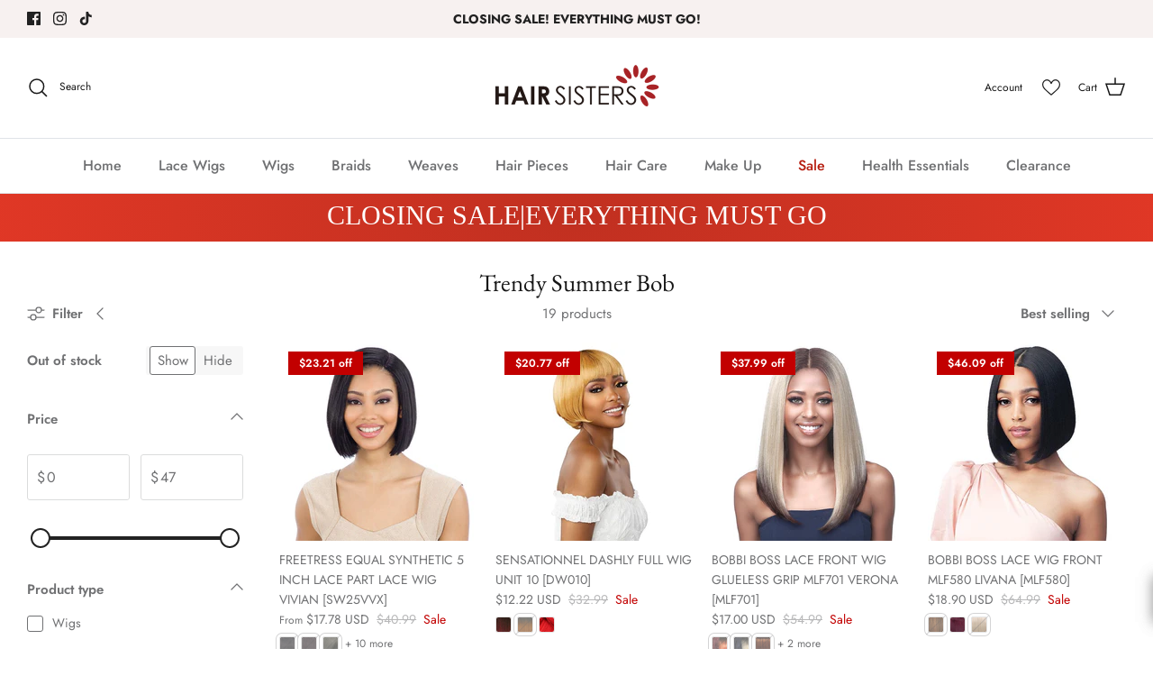

--- FILE ---
content_type: text/html; charset=utf-8
request_url: https://www.hairsisters.com/collections/trendy-summer-bob-1
body_size: 51427
content:
<!DOCTYPE html><html lang="en" dir="ltr">
<head>
  <!-- Symmetry 6.0.0 -->

  <title>
    Trendy Summer Bob &ndash; Hairsisters
  </title>

  <meta property="og:site_name" content="Hairsisters">
<meta property="og:url" content="https://www.hairsisters.com/collections/trendy-summer-bob-1">
<meta property="og:title" content="Trendy Summer Bob">
<meta property="og:type" content="product.group">
<meta property="og:description" content="Hairsisters"><meta property="og:image" content="http://www.hairsisters.com/cdn/shop/files/logo_HS_1200x1200.png?v=1641496113">
  <meta property="og:image:secure_url" content="https://www.hairsisters.com/cdn/shop/files/logo_HS_1200x1200.png?v=1641496113">
  <meta property="og:image:width" content="1200">
  <meta property="og:image:height" content="628"><meta name="twitter:card" content="summary_large_image">
<meta name="twitter:title" content="Trendy Summer Bob">
<meta name="twitter:description" content="Hairsisters"><script type="text/javascript">const observer = new MutationObserver(e => { e.forEach(({ addedNodes: e }) => { e.forEach(e => { 1 === e.nodeType && "SCRIPT" === e.tagName && (e.innerHTML.includes("asyncLoad") && (e.innerHTML = e.innerHTML.replace("if(window.attachEvent)", "document.addEventListener('asyncLazyLoad',function(event){asyncLoad();});if(window.attachEvent)").replaceAll(", asyncLoad", ", function(){}")), e.innerHTML.includes("PreviewBarInjector") && (e.innerHTML = e.innerHTML.replace("DOMContentLoaded", "asyncLazyLoad")), (e.className == 'analytics') && (e.type = 'text/lazyload'),(e.src.includes("assets/storefront/features")||e.src.includes("assets/shopify_pay")||e.src.includes("connect.facebook.net"))&&(e.setAttribute("data-src", e.src), e.removeAttribute("src")))})})});observer.observe(document.documentElement,{childList:!0,subtree:!0})</script> <script src="//cdn.shopify.com/s/files/1/0763/7978/3469/t/1/assets/preconnect.js" type="text/javascript"></script><script src="//cdn.shopify.com/s/files/1/0763/7978/3469/t/1/assets/preload.js" type="text/javascript"></script>
  <meta charset="utf-8" />
<meta name="viewport" content="width=device-width,initial-scale=1.0" />
<meta http-equiv="X-UA-Compatible" content="IE=edge">

<link rel="preconnect" href="https://cdn.shopify.com" crossorigin>
<link rel="preconnect" href="https://fonts.shopify.com" crossorigin>
<link rel="preconnect" href="https://monorail-edge.shopifysvc.com"><link rel="preload" as="font" href="//www.hairsisters.com/cdn/fonts/jost/jost_n4.d47a1b6347ce4a4c9f437608011273009d91f2b7.woff2" type="font/woff2" crossorigin><link rel="preload" as="font" href="//www.hairsisters.com/cdn/fonts/jost/jost_n5.7c8497861ffd15f4e1284cd221f14658b0e95d61.woff2" type="font/woff2" crossorigin><link rel="preload" as="font" href="//www.hairsisters.com/cdn/fonts/ebgaramond/ebgaramond_n4.f03b4ad40330b0ec2af5bb96f169ce0df8a12bc0.woff2" type="font/woff2" crossorigin><link rel="preload" as="font" href="//www.hairsisters.com/cdn/fonts/jost/jost_n4.d47a1b6347ce4a4c9f437608011273009d91f2b7.woff2" type="font/woff2" crossorigin><link rel="preload" href="//www.hairsisters.com/cdn/shop/t/101/assets/vendor.min.js?v=11589511144441591071706109079" as="script">
<link rel="preload" href="//www.hairsisters.com/cdn/shop/t/101/assets/theme.js?v=5559233484609633751706109079" as="script"><link rel="canonical" href="https://www.hairsisters.com/collections/trendy-summer-bob-1" /><link rel="icon" href="//www.hairsisters.com/cdn/shop/files/logo_32.png?crop=center&height=48&v=1643821925&width=48" type="image/png">
<style>
    @font-face {
  font-family: Jost;
  font-weight: 400;
  font-style: normal;
  font-display: fallback;
  src: url("//www.hairsisters.com/cdn/fonts/jost/jost_n4.d47a1b6347ce4a4c9f437608011273009d91f2b7.woff2") format("woff2"),
       url("//www.hairsisters.com/cdn/fonts/jost/jost_n4.791c46290e672b3f85c3d1c651ef2efa3819eadd.woff") format("woff");
}

    @font-face {
  font-family: Jost;
  font-weight: 700;
  font-style: normal;
  font-display: fallback;
  src: url("//www.hairsisters.com/cdn/fonts/jost/jost_n7.921dc18c13fa0b0c94c5e2517ffe06139c3615a3.woff2") format("woff2"),
       url("//www.hairsisters.com/cdn/fonts/jost/jost_n7.cbfc16c98c1e195f46c536e775e4e959c5f2f22b.woff") format("woff");
}

    @font-face {
  font-family: Jost;
  font-weight: 500;
  font-style: normal;
  font-display: fallback;
  src: url("//www.hairsisters.com/cdn/fonts/jost/jost_n5.7c8497861ffd15f4e1284cd221f14658b0e95d61.woff2") format("woff2"),
       url("//www.hairsisters.com/cdn/fonts/jost/jost_n5.fb6a06896db583cc2df5ba1b30d9c04383119dd9.woff") format("woff");
}

    @font-face {
  font-family: Jost;
  font-weight: 400;
  font-style: italic;
  font-display: fallback;
  src: url("//www.hairsisters.com/cdn/fonts/jost/jost_i4.b690098389649750ada222b9763d55796c5283a5.woff2") format("woff2"),
       url("//www.hairsisters.com/cdn/fonts/jost/jost_i4.fd766415a47e50b9e391ae7ec04e2ae25e7e28b0.woff") format("woff");
}

    @font-face {
  font-family: Jost;
  font-weight: 700;
  font-style: italic;
  font-display: fallback;
  src: url("//www.hairsisters.com/cdn/fonts/jost/jost_i7.d8201b854e41e19d7ed9b1a31fe4fe71deea6d3f.woff2") format("woff2"),
       url("//www.hairsisters.com/cdn/fonts/jost/jost_i7.eae515c34e26b6c853efddc3fc0c552e0de63757.woff") format("woff");
}

    @font-face {
  font-family: "EB Garamond";
  font-weight: 400;
  font-style: normal;
  font-display: fallback;
  src: url("//www.hairsisters.com/cdn/fonts/ebgaramond/ebgaramond_n4.f03b4ad40330b0ec2af5bb96f169ce0df8a12bc0.woff2") format("woff2"),
       url("//www.hairsisters.com/cdn/fonts/ebgaramond/ebgaramond_n4.73939a8b7fe7c6b6b560b459d64db062f2ba1a29.woff") format("woff");
}

    @font-face {
  font-family: Jost;
  font-weight: 400;
  font-style: normal;
  font-display: fallback;
  src: url("//www.hairsisters.com/cdn/fonts/jost/jost_n4.d47a1b6347ce4a4c9f437608011273009d91f2b7.woff2") format("woff2"),
       url("//www.hairsisters.com/cdn/fonts/jost/jost_n4.791c46290e672b3f85c3d1c651ef2efa3819eadd.woff") format("woff");
}

    @font-face {
  font-family: Jost;
  font-weight: 500;
  font-style: normal;
  font-display: fallback;
  src: url("//www.hairsisters.com/cdn/fonts/jost/jost_n5.7c8497861ffd15f4e1284cd221f14658b0e95d61.woff2") format("woff2"),
       url("//www.hairsisters.com/cdn/fonts/jost/jost_n5.fb6a06896db583cc2df5ba1b30d9c04383119dd9.woff") format("woff");
}

    @font-face {
  font-family: Jost;
  font-weight: 600;
  font-style: normal;
  font-display: fallback;
  src: url("//www.hairsisters.com/cdn/fonts/jost/jost_n6.ec1178db7a7515114a2d84e3dd680832b7af8b99.woff2") format("woff2"),
       url("//www.hairsisters.com/cdn/fonts/jost/jost_n6.b1178bb6bdd3979fef38e103a3816f6980aeaff9.woff") format("woff");
}

  </style>

  <link href="//www.hairsisters.com/cdn/shop/t/101/assets/styles.css?v=103809910228794058761759333158" rel="stylesheet" type="text/css" media="all" />
<script>
    window.theme = window.theme || {};
    theme.money_format_with_product_code_preference = "${{amount}} USD";
    theme.money_format_with_cart_code_preference = "${{amount}} USD";
    theme.money_format = "${{amount}}";
    theme.strings = {
      previous: "Previous",
      next: "Next",
      addressError: "Error looking up that address",
      addressNoResults: "No results for that address",
      addressQueryLimit: "You have exceeded the Google API usage limit. Consider upgrading to a \u003ca href=\"https:\/\/developers.google.com\/maps\/premium\/usage-limits\"\u003ePremium Plan\u003c\/a\u003e.",
      authError: "There was a problem authenticating your Google Maps API Key.",
      icon_labels_left: "Left",
      icon_labels_right: "Right",
      icon_labels_down: "Down",
      icon_labels_close: "Close",
      icon_labels_plus: "Plus",
      imageSlider: "Image slider",
      cart_terms_confirmation: "You must agree to the terms and conditions before continuing.",
      cart_general_quantity_too_high: "You can only have [QUANTITY] in your cart",
      products_listing_from: "From",
      layout_live_search_see_all: "See all results",
      products_product_add_to_cart: "Add to Cart",
      products_variant_no_stock: "Sold out",
      products_variant_non_existent: "Unavailable",
      products_product_unit_price_separator: " \/ ",
      products_product_pick_a: "Pick a",
      general_navigation_menu_toggle_aria_label: "Toggle menu",
      general_accessibility_labels_close: "Close",
      products_added_notification_title: "Translation missing: en.products.added_notification.title",
      products_added_notification_item: "Translation missing: en.products.added_notification.item",
      products_added_notification_unit_price: "Translation missing: en.products.added_notification.unit_price",
      products_added_notification_quantity: "Translation missing: en.products.added_notification.quantity",
      products_added_notification_total_price: "Translation missing: en.products.added_notification.total_price",
      products_added_notification_shipping_note: "Translation missing: en.products.added_notification.shipping_note",
      products_added_notification_keep_shopping: "Translation missing: en.products.added_notification.keep_shopping",
      products_added_notification_cart: "Translation missing: en.products.added_notification.cart",
      products_product_adding_to_cart: "Translation missing: en.products.product.adding_to_cart",
      products_product_added_to_cart: "Added to cart",
      products_product_unit_price_separator: " \/ ",
      products_added_notification_subtotal: "Translation missing: en.products.added_notification.subtotal",
      products_labels_sold_out: "Sold Out",
      products_labels_sale: "Sale",
      products_labels_percent_reduction: "[[ amount ]]% off",
      products_labels_value_reduction_html: "[[ amount ]] off",
      products_product_preorder: "Pre-order",
      general_quick_search_pages: "Pages",
      general_quick_search_no_results: "Sorry, we couldn\u0026#39;t find any results",
      collections_general_see_all_subcollections: "See all..."
    };
    theme.routes = {
      cart_url: '/cart',
      cart_add_url: '/cart/add.js',
      cart_update_url: '/cart/update.js',
      predictive_search_url: '/search/suggest'
    };
    theme.settings = {
      cart_type: "page",
      after_add_to_cart: "notification",
      quickbuy_style: "button",
      avoid_orphans: true
    };
    document.documentElement.classList.add('js');
  </script>
    
  <script>window.performance && window.performance.mark && window.performance.mark('shopify.content_for_header.start');</script><meta id="shopify-digital-wallet" name="shopify-digital-wallet" content="/61559046380/digital_wallets/dialog">
<meta name="shopify-checkout-api-token" content="fe64d5349d6a5d4b7b04558336bc1d9c">
<meta id="in-context-paypal-metadata" data-shop-id="61559046380" data-venmo-supported="false" data-environment="production" data-locale="en_US" data-paypal-v4="true" data-currency="USD">
<link rel="alternate" type="application/atom+xml" title="Feed" href="/collections/trendy-summer-bob-1.atom" />
<link rel="alternate" type="application/json+oembed" href="https://www.hairsisters.com/collections/trendy-summer-bob-1.oembed">
<script async="async" src="/checkouts/internal/preloads.js?locale=en-US"></script>
<link rel="preconnect" href="https://shop.app" crossorigin="anonymous">
<script async="async" src="https://shop.app/checkouts/internal/preloads.js?locale=en-US&shop_id=61559046380" crossorigin="anonymous"></script>
<script id="apple-pay-shop-capabilities" type="application/json">{"shopId":61559046380,"countryCode":"US","currencyCode":"USD","merchantCapabilities":["supports3DS"],"merchantId":"gid:\/\/shopify\/Shop\/61559046380","merchantName":"Hairsisters","requiredBillingContactFields":["postalAddress","email","phone"],"requiredShippingContactFields":["postalAddress","email","phone"],"shippingType":"shipping","supportedNetworks":["visa","masterCard","amex","discover","elo","jcb"],"total":{"type":"pending","label":"Hairsisters","amount":"1.00"},"shopifyPaymentsEnabled":true,"supportsSubscriptions":true}</script>
<script id="shopify-features" type="application/json">{"accessToken":"fe64d5349d6a5d4b7b04558336bc1d9c","betas":["rich-media-storefront-analytics"],"domain":"www.hairsisters.com","predictiveSearch":true,"shopId":61559046380,"locale":"en"}</script>
<script>var Shopify = Shopify || {};
Shopify.shop = "clairhair.myshopify.com";
Shopify.locale = "en";
Shopify.currency = {"active":"USD","rate":"1.0"};
Shopify.country = "US";
Shopify.theme = {"name":"test of 02052024 Closing Sale","id":139642339564,"schema_name":"Symmetry","schema_version":"6.0.0","theme_store_id":568,"role":"main"};
Shopify.theme.handle = "null";
Shopify.theme.style = {"id":null,"handle":null};
Shopify.cdnHost = "www.hairsisters.com/cdn";
Shopify.routes = Shopify.routes || {};
Shopify.routes.root = "/";</script>
<script type="module">!function(o){(o.Shopify=o.Shopify||{}).modules=!0}(window);</script>
<script>!function(o){function n(){var o=[];function n(){o.push(Array.prototype.slice.apply(arguments))}return n.q=o,n}var t=o.Shopify=o.Shopify||{};t.loadFeatures=n(),t.autoloadFeatures=n()}(window);</script>
<script>
  window.ShopifyPay = window.ShopifyPay || {};
  window.ShopifyPay.apiHost = "shop.app\/pay";
  window.ShopifyPay.redirectState = null;
</script>
<script id="shop-js-analytics" type="application/json">{"pageType":"collection"}</script>
<script defer="defer" async type="module" src="//www.hairsisters.com/cdn/shopifycloud/shop-js/modules/v2/client.init-shop-cart-sync_WVOgQShq.en.esm.js"></script>
<script defer="defer" async type="module" src="//www.hairsisters.com/cdn/shopifycloud/shop-js/modules/v2/chunk.common_C_13GLB1.esm.js"></script>
<script defer="defer" async type="module" src="//www.hairsisters.com/cdn/shopifycloud/shop-js/modules/v2/chunk.modal_CLfMGd0m.esm.js"></script>
<script type="module">
  await import("//www.hairsisters.com/cdn/shopifycloud/shop-js/modules/v2/client.init-shop-cart-sync_WVOgQShq.en.esm.js");
await import("//www.hairsisters.com/cdn/shopifycloud/shop-js/modules/v2/chunk.common_C_13GLB1.esm.js");
await import("//www.hairsisters.com/cdn/shopifycloud/shop-js/modules/v2/chunk.modal_CLfMGd0m.esm.js");

  window.Shopify.SignInWithShop?.initShopCartSync?.({"fedCMEnabled":true,"windoidEnabled":true});

</script>
<script>
  window.Shopify = window.Shopify || {};
  if (!window.Shopify.featureAssets) window.Shopify.featureAssets = {};
  window.Shopify.featureAssets['shop-js'] = {"shop-cart-sync":["modules/v2/client.shop-cart-sync_DuR37GeY.en.esm.js","modules/v2/chunk.common_C_13GLB1.esm.js","modules/v2/chunk.modal_CLfMGd0m.esm.js"],"init-fed-cm":["modules/v2/client.init-fed-cm_BucUoe6W.en.esm.js","modules/v2/chunk.common_C_13GLB1.esm.js","modules/v2/chunk.modal_CLfMGd0m.esm.js"],"shop-toast-manager":["modules/v2/client.shop-toast-manager_B0JfrpKj.en.esm.js","modules/v2/chunk.common_C_13GLB1.esm.js","modules/v2/chunk.modal_CLfMGd0m.esm.js"],"init-shop-cart-sync":["modules/v2/client.init-shop-cart-sync_WVOgQShq.en.esm.js","modules/v2/chunk.common_C_13GLB1.esm.js","modules/v2/chunk.modal_CLfMGd0m.esm.js"],"shop-button":["modules/v2/client.shop-button_B_U3bv27.en.esm.js","modules/v2/chunk.common_C_13GLB1.esm.js","modules/v2/chunk.modal_CLfMGd0m.esm.js"],"init-windoid":["modules/v2/client.init-windoid_DuP9q_di.en.esm.js","modules/v2/chunk.common_C_13GLB1.esm.js","modules/v2/chunk.modal_CLfMGd0m.esm.js"],"shop-cash-offers":["modules/v2/client.shop-cash-offers_BmULhtno.en.esm.js","modules/v2/chunk.common_C_13GLB1.esm.js","modules/v2/chunk.modal_CLfMGd0m.esm.js"],"pay-button":["modules/v2/client.pay-button_CrPSEbOK.en.esm.js","modules/v2/chunk.common_C_13GLB1.esm.js","modules/v2/chunk.modal_CLfMGd0m.esm.js"],"init-customer-accounts":["modules/v2/client.init-customer-accounts_jNk9cPYQ.en.esm.js","modules/v2/client.shop-login-button_DJ5ldayH.en.esm.js","modules/v2/chunk.common_C_13GLB1.esm.js","modules/v2/chunk.modal_CLfMGd0m.esm.js"],"avatar":["modules/v2/client.avatar_BTnouDA3.en.esm.js"],"checkout-modal":["modules/v2/client.checkout-modal_pBPyh9w8.en.esm.js","modules/v2/chunk.common_C_13GLB1.esm.js","modules/v2/chunk.modal_CLfMGd0m.esm.js"],"init-shop-for-new-customer-accounts":["modules/v2/client.init-shop-for-new-customer-accounts_BUoCy7a5.en.esm.js","modules/v2/client.shop-login-button_DJ5ldayH.en.esm.js","modules/v2/chunk.common_C_13GLB1.esm.js","modules/v2/chunk.modal_CLfMGd0m.esm.js"],"init-customer-accounts-sign-up":["modules/v2/client.init-customer-accounts-sign-up_CnczCz9H.en.esm.js","modules/v2/client.shop-login-button_DJ5ldayH.en.esm.js","modules/v2/chunk.common_C_13GLB1.esm.js","modules/v2/chunk.modal_CLfMGd0m.esm.js"],"init-shop-email-lookup-coordinator":["modules/v2/client.init-shop-email-lookup-coordinator_CzjY5t9o.en.esm.js","modules/v2/chunk.common_C_13GLB1.esm.js","modules/v2/chunk.modal_CLfMGd0m.esm.js"],"shop-follow-button":["modules/v2/client.shop-follow-button_CsYC63q7.en.esm.js","modules/v2/chunk.common_C_13GLB1.esm.js","modules/v2/chunk.modal_CLfMGd0m.esm.js"],"shop-login-button":["modules/v2/client.shop-login-button_DJ5ldayH.en.esm.js","modules/v2/chunk.common_C_13GLB1.esm.js","modules/v2/chunk.modal_CLfMGd0m.esm.js"],"shop-login":["modules/v2/client.shop-login_B9ccPdmx.en.esm.js","modules/v2/chunk.common_C_13GLB1.esm.js","modules/v2/chunk.modal_CLfMGd0m.esm.js"],"lead-capture":["modules/v2/client.lead-capture_D0K_KgYb.en.esm.js","modules/v2/chunk.common_C_13GLB1.esm.js","modules/v2/chunk.modal_CLfMGd0m.esm.js"],"payment-terms":["modules/v2/client.payment-terms_BWmiNN46.en.esm.js","modules/v2/chunk.common_C_13GLB1.esm.js","modules/v2/chunk.modal_CLfMGd0m.esm.js"]};
</script>
<script>(function() {
  var isLoaded = false;
  function asyncLoad() {
    if (isLoaded) return;
    isLoaded = true;
    var urls = ["https:\/\/cdn.nfcube.com\/instafeed-0bbaad8ef8c9ff4dd4c9cba98d2274ae.js?shop=clairhair.myshopify.com","https:\/\/fbt.kaktusapp.com\/storage\/js\/kaktus_fbt-clairhair.myshopify.com.js?ver=43\u0026shop=clairhair.myshopify.com","https:\/\/timer.good-apps.co\/storage\/js\/good_apps_timer-clairhair.myshopify.com.js?ver=28\u0026shop=clairhair.myshopify.com","https:\/\/gifts.good-apps.co\/storage\/js\/good_free_gift-clairhair.myshopify.com.js?ver=138\u0026shop=clairhair.myshopify.com"];
    for (var i = 0; i < urls.length; i++) {
      var s = document.createElement('script');
      s.type = 'text/javascript';
      s.async = true;
      s.src = urls[i];
      var x = document.getElementsByTagName('script')[0];
      x.parentNode.insertBefore(s, x);
    }
  };
  if(window.attachEvent) {
    window.attachEvent('onload', asyncLoad);
  } else {
    window.addEventListener('load', asyncLoad, false);
  }
})();</script>
<script id="__st">var __st={"a":61559046380,"offset":-21600,"reqid":"22eca09c-4c69-4687-bfaf-d1a1186c1e46-1769616140","pageurl":"www.hairsisters.com\/collections\/trendy-summer-bob-1","u":"a569282c0f1a","p":"collection","rtyp":"collection","rid":412177858796};</script>
<script>window.ShopifyPaypalV4VisibilityTracking = true;</script>
<script id="captcha-bootstrap">!function(){'use strict';const t='contact',e='account',n='new_comment',o=[[t,t],['blogs',n],['comments',n],[t,'customer']],c=[[e,'customer_login'],[e,'guest_login'],[e,'recover_customer_password'],[e,'create_customer']],r=t=>t.map((([t,e])=>`form[action*='/${t}']:not([data-nocaptcha='true']) input[name='form_type'][value='${e}']`)).join(','),a=t=>()=>t?[...document.querySelectorAll(t)].map((t=>t.form)):[];function s(){const t=[...o],e=r(t);return a(e)}const i='password',u='form_key',d=['recaptcha-v3-token','g-recaptcha-response','h-captcha-response',i],f=()=>{try{return window.sessionStorage}catch{return}},m='__shopify_v',_=t=>t.elements[u];function p(t,e,n=!1){try{const o=window.sessionStorage,c=JSON.parse(o.getItem(e)),{data:r}=function(t){const{data:e,action:n}=t;return t[m]||n?{data:e,action:n}:{data:t,action:n}}(c);for(const[e,n]of Object.entries(r))t.elements[e]&&(t.elements[e].value=n);n&&o.removeItem(e)}catch(o){console.error('form repopulation failed',{error:o})}}const l='form_type',E='cptcha';function T(t){t.dataset[E]=!0}const w=window,h=w.document,L='Shopify',v='ce_forms',y='captcha';let A=!1;((t,e)=>{const n=(g='f06e6c50-85a8-45c8-87d0-21a2b65856fe',I='https://cdn.shopify.com/shopifycloud/storefront-forms-hcaptcha/ce_storefront_forms_captcha_hcaptcha.v1.5.2.iife.js',D={infoText:'Protected by hCaptcha',privacyText:'Privacy',termsText:'Terms'},(t,e,n)=>{const o=w[L][v],c=o.bindForm;if(c)return c(t,g,e,D).then(n);var r;o.q.push([[t,g,e,D],n]),r=I,A||(h.body.append(Object.assign(h.createElement('script'),{id:'captcha-provider',async:!0,src:r})),A=!0)});var g,I,D;w[L]=w[L]||{},w[L][v]=w[L][v]||{},w[L][v].q=[],w[L][y]=w[L][y]||{},w[L][y].protect=function(t,e){n(t,void 0,e),T(t)},Object.freeze(w[L][y]),function(t,e,n,w,h,L){const[v,y,A,g]=function(t,e,n){const i=e?o:[],u=t?c:[],d=[...i,...u],f=r(d),m=r(i),_=r(d.filter((([t,e])=>n.includes(e))));return[a(f),a(m),a(_),s()]}(w,h,L),I=t=>{const e=t.target;return e instanceof HTMLFormElement?e:e&&e.form},D=t=>v().includes(t);t.addEventListener('submit',(t=>{const e=I(t);if(!e)return;const n=D(e)&&!e.dataset.hcaptchaBound&&!e.dataset.recaptchaBound,o=_(e),c=g().includes(e)&&(!o||!o.value);(n||c)&&t.preventDefault(),c&&!n&&(function(t){try{if(!f())return;!function(t){const e=f();if(!e)return;const n=_(t);if(!n)return;const o=n.value;o&&e.removeItem(o)}(t);const e=Array.from(Array(32),(()=>Math.random().toString(36)[2])).join('');!function(t,e){_(t)||t.append(Object.assign(document.createElement('input'),{type:'hidden',name:u})),t.elements[u].value=e}(t,e),function(t,e){const n=f();if(!n)return;const o=[...t.querySelectorAll(`input[type='${i}']`)].map((({name:t})=>t)),c=[...d,...o],r={};for(const[a,s]of new FormData(t).entries())c.includes(a)||(r[a]=s);n.setItem(e,JSON.stringify({[m]:1,action:t.action,data:r}))}(t,e)}catch(e){console.error('failed to persist form',e)}}(e),e.submit())}));const S=(t,e)=>{t&&!t.dataset[E]&&(n(t,e.some((e=>e===t))),T(t))};for(const o of['focusin','change'])t.addEventListener(o,(t=>{const e=I(t);D(e)&&S(e,y())}));const B=e.get('form_key'),M=e.get(l),P=B&&M;t.addEventListener('DOMContentLoaded',(()=>{const t=y();if(P)for(const e of t)e.elements[l].value===M&&p(e,B);[...new Set([...A(),...v().filter((t=>'true'===t.dataset.shopifyCaptcha))])].forEach((e=>S(e,t)))}))}(h,new URLSearchParams(w.location.search),n,t,e,['guest_login'])})(!0,!0)}();</script>
<script integrity="sha256-4kQ18oKyAcykRKYeNunJcIwy7WH5gtpwJnB7kiuLZ1E=" data-source-attribution="shopify.loadfeatures" defer="defer" src="//www.hairsisters.com/cdn/shopifycloud/storefront/assets/storefront/load_feature-a0a9edcb.js" crossorigin="anonymous"></script>
<script crossorigin="anonymous" defer="defer" src="//www.hairsisters.com/cdn/shopifycloud/storefront/assets/shopify_pay/storefront-65b4c6d7.js?v=20250812"></script>
<script data-source-attribution="shopify.dynamic_checkout.dynamic.init">var Shopify=Shopify||{};Shopify.PaymentButton=Shopify.PaymentButton||{isStorefrontPortableWallets:!0,init:function(){window.Shopify.PaymentButton.init=function(){};var t=document.createElement("script");t.src="https://www.hairsisters.com/cdn/shopifycloud/portable-wallets/latest/portable-wallets.en.js",t.type="module",document.head.appendChild(t)}};
</script>
<script data-source-attribution="shopify.dynamic_checkout.buyer_consent">
  function portableWalletsHideBuyerConsent(e){var t=document.getElementById("shopify-buyer-consent"),n=document.getElementById("shopify-subscription-policy-button");t&&n&&(t.classList.add("hidden"),t.setAttribute("aria-hidden","true"),n.removeEventListener("click",e))}function portableWalletsShowBuyerConsent(e){var t=document.getElementById("shopify-buyer-consent"),n=document.getElementById("shopify-subscription-policy-button");t&&n&&(t.classList.remove("hidden"),t.removeAttribute("aria-hidden"),n.addEventListener("click",e))}window.Shopify?.PaymentButton&&(window.Shopify.PaymentButton.hideBuyerConsent=portableWalletsHideBuyerConsent,window.Shopify.PaymentButton.showBuyerConsent=portableWalletsShowBuyerConsent);
</script>
<script data-source-attribution="shopify.dynamic_checkout.cart.bootstrap">document.addEventListener("DOMContentLoaded",(function(){function t(){return document.querySelector("shopify-accelerated-checkout-cart, shopify-accelerated-checkout")}if(t())Shopify.PaymentButton.init();else{new MutationObserver((function(e,n){t()&&(Shopify.PaymentButton.init(),n.disconnect())})).observe(document.body,{childList:!0,subtree:!0})}}));
</script>
<link id="shopify-accelerated-checkout-styles" rel="stylesheet" media="screen" href="https://www.hairsisters.com/cdn/shopifycloud/portable-wallets/latest/accelerated-checkout-backwards-compat.css" crossorigin="anonymous">
<style id="shopify-accelerated-checkout-cart">
        #shopify-buyer-consent {
  margin-top: 1em;
  display: inline-block;
  width: 100%;
}

#shopify-buyer-consent.hidden {
  display: none;
}

#shopify-subscription-policy-button {
  background: none;
  border: none;
  padding: 0;
  text-decoration: underline;
  font-size: inherit;
  cursor: pointer;
}

#shopify-subscription-policy-button::before {
  box-shadow: none;
}

      </style>

<script>window.performance && window.performance.mark && window.performance.mark('shopify.content_for_header.end');</script>

  
  

<script type="text/javascript">if(typeof window.hulkappsWishlist === 'undefined') {
        window.hulkappsWishlist = {};
        }
        window.hulkappsWishlist.baseURL = '/apps/advanced-wishlist/api';
        window.hulkappsWishlist.hasAppBlockSupport = '1';
        </script>



<!-- BEGIN app block: shopify://apps/advanced-wishlist/blocks/app/330d9272-08ea-4193-b3e0-475a69fa65fa --><!-- BEGIN app snippet: variables --><script type="text/javascript">
    if(typeof window.hulkappsWishlist === 'undefined') {
        window.hulkappsWishlist = {};
    }
    window.hulkappsWishlist.customerID = null;
    window.hulkappsWishlist.customerName = null;
    window.hulkappsWishlist.domain = "clairhair.myshopify.com";
    window.hulkappsWishlist.productJSON = null;
    window.hulkappsWishlist.selectedVariant = null;
    window.hulkappsWishlist.buttonStyleSettings = {"position":"auto_inject","theme_color":"#5c6ac4","button_icon_type":"default_icon","empty_set_custom_icon":null,"filled_set_custom_icon":null,"button_style":"style_4","button_font_size":16,"button_font_weight":500,"button_border":0,"button_border_radius":0,"button_background_color":"#5c6ac4","button_text_color":"#FFFFFF","button_border_color":"#333","hover_button_background_color":"#5c6ac4","hover_button_text_color":"#FFFFFF","hover_button_border_color":"#333","view":"grid","button_top_bottom_vertical_space":9,"button_left_right_vertical_space":16,"share_button":"show","facebook":true,"pinterest":true,"twitter":true,"email":true,"set_icon":"set_1","modal_title":"Or Share Via","copy_link_title":"Copy wishlist link to share","copy_button_text":"Copy","wl_floating_button":false,"floating_button_background_color":"#5c6ac4","floating_button_text_color":"#FFFFFF","floating_button_position":"bottom_right","floating_button_type":"icon","floating_button_font_size":14,"floating_button_font_weight":500,"floating_button_top_bottom_vertical_space":10,"floating_button_left_right_vertical_space":10,"hover_floating_button_background_color":"#5c6ac4","hover_floating_button_text_color":"#FFFFFF","hide_floating_button_mobile_version":false,"display_my_wishlist_as":"redirect","floating_my_wishlist_text":"My wishlist","floating_explore_more_products_button_text":"Explore more products","floating_close_button_text":"Close","show_icon_animation":true,"header_type":"header_menu","header_icon_position":"manual_header_icon","header_icon_selector":"a[href='\/cart']","header_icon_color":"#000","header_icon_size":16,"header_icon_weight":500,"icon_type":"outline","icon_size":16,"icon_fill_color":"#ffffff","icon_border_color":"#ffffff","icon_hover_color":"#5c6ac4","icon_background_type":"icon_no_background","icon_background_color":"#cccccc","selected_icon_fill_color":"#5c6ac4","selected_icon_border_color":"#5c6ac4","custom_wishlist_icon":false,"custom_wishlist_icon_right":true,"collection_icon_type":"outline","collection_icon_size":16,"collection_icon_fill_color":"#5c6ac4","collection_icon_border_color":"#5c6ac4","collection_icon_hover_color":"#f5f5f5","collection_icon_background_type":"icon_no_background","collection_icon_background_color":"#cccccc","collection_selected_icon_fill_color":"#5c6ac4","collection_selected_icon_border_color":"#5c6ac4","collection_count_layout":"beside_count","customize_product_icon":false,"customize_collection_icon":false,"collection_count_background_color":"#5c6ac4","collection_count_color":"#ffffff","individual_save_items_text_color":"#000000","individual_save_items_font_size":16,"individual_save_items_font_thickness":500,"save_for_later_type":"individual_button","global_button_bg_color":"#5c6ac4","global_button_text_color":"#ffffff","global_button_border_color":"#5c6ac4","global_button_border_width":0,"global_button_font_size":16,"global_button_font_thickness":500,"global_button_border_radius":0,"global_button_horizontal_space":7,"global_button_vertical_space":10};
    window.hulkappsWishlist.generalSettings = {"frontend_enabled":true,"app_proxy_prefix":"apps","app_proxy_path":"advanced-wishlist"};
    window.hulkappsWishlist.languageSettings = {"button_text":"Add to wishlist","tooltip_text":"This item has been wishlisted (X) items","success_button_text":"Added to wishlist","save_button_text":"Save","create_wishlist_button":"Save","heading_text":"Add to wishlist","unsubscribe_button":"Close","unsubscribe_title":"You have been unsubscribed","unsubscribe_content":"You will no longer receive emails about wishlist activities from this store.","wishlist":{"placeholder":"Ex. Watch","choose":"Choose wishlist","create":"Create a new wishlist","my":"My wishlist"},"success_message":{"wishlist_create":"Wishlist created successfully!","wishlist_update":"Wishlist updated successfully!","wishlist_move":"Wishlist moved successfully!","subscribe":"Subscribed to wishlist successfully!","without_login":"Product has been temporarily added to your wishlist, please \u003ca href=\"\/account\"\u003elogin\u003c\/a\u003e to save it permanently.","for_login_users":"Product has been successfully added to your wishlist, view \u003ca href='\/apps\/advanced-wishlist''\u003eMy Wishlist\u003c\/a\u003e.","for_update_login_users":"Product has been successfully updated in your wishlist, view \u003ca href='\/apps\/advanced-wishlist'\u003eMy Wishlist\u003c\/a\u003e.","for_guest_login_disabled":"Please \u003ca href=\"\/account\"\u003elogin\u003c\/a\u003e to add this product to your wishlist.","for_wishlist_removed":"Wishlist deleted successfully!","for_item_removed":"Product has been successfully removed from your wishlist.","without_login_latest":"{Product} has been temporarily added to your wishlist, please \u003ca href=\"\/account\"\u003elogin\u003c\/a\u003e to save it permanently.","for_login_users_latest":"{Product} has been successfully added to your wishlist, view \u003ca href='\/apps\/advanced-wishlist'\u003eMy Wishlist\u003c\/a\u003e.","for_update_login_users_latest":"{Product} has been successfully updated in your wishlist, view \u003ca href='\/apps\/advanced-wishlist'\u003eMy Wishlist\u003c\/a\u003e.","for_item_removed_latest":"{Product} has been successfully removed from your wishlist.","item_move_to_cart":"Product added to cart successfully!","variant_changed":"Product variant changed successfully!","variant_changed_latest":"{Product} variant has been successfully changed!"},"shared_email":{"title":"Share List Via Email","send_button":"SHARE WISHLIST","subject":"{shopper_name} shared their wishlist!","body":"Hey there! Check out My Wishlist:","name":"Sender Name*","email":"Recipient’s Email*","subject_label":"Subject*","body_label":"Message*"},"action_button":{"share":"Share","subscribe":"Subscribe","subscribed":"Subscribed","my_account":"My account","account_page":"My wishlist","quick_add":"QUICK ADD","email":"Email","help_text":"Learn more","save_button_text":"save","load_more":"Load more"},"no_data_found":"No data found!","placeholder_searchbox":"Search product","date_label":"Added on","button":{"move_to_cart":"Move to cart","after_move_to_cart":"Products added to cart.","delete":"Delete","out_of_stock":"Out of stock","save_for_later":"Save for later","save_all_for_later":"Save all for later","save_all_for_later_excluded_products":"All products, except {product-title} have been successfully added to your wishlist.","log_in":"Login","add_product":"Return to shop","previous":"Previous","next":"Next","delete_yes":"Yes","delete_no":"No"},"subscribe":{"input_field_text":"Enter your email","input_field":"See product details","button_text":"Subscribe"},"title":{"empty_wishlist":"Please add product to your wishlist to see them here.","login":"Login to see your wishlist!","guest_wishlist_title":"My wishlist","new_wishlist_text":"New wishlist","delete_wishlist_text":"Are you sure you want to delete this wishlist?","delete_bulk_product_text":"Are you sure you want to delete selected products?","delete_product_text":"Are you sure you want to delete this product?","move_bulk_wishlist_text":"Are you sure you want to move selected products to your cart?","move_wishlist_text":"Are you sure you want to move this item to your cart?","select_all_text":"Select All","move_to_cart_text":"Move to cart","delete_text":"Delete","featured_product":"You may also like"},"popup":{"title":"Subscribe and get alerts about your wishlist.","subscribe_message":"We will notify you on events like low stock, price drop or general reminders so that you dont miss the deal."},"error_message":{"product_detail":"Product details not found!","product_variant_detail":"Product variant details not found!","wishlist":"Wishlist not found!","wishlist_already_use":"Wishlist name already in use! Please use a different name.","can_subscribe_wishlist":"Unable to subscribe to the wishlist! Please contact your store owner!","max_wishlist_limit":"Maximum wishlist product limit exceeded!","subscribe_empty_email":"Please enter a email address!","subscribe_invalid_email":"Please enter a valid email address!"}};
</script>
<!-- END app snippet -->
<!-- BEGIN app snippet: global --><link href="//cdn.shopify.com/extensions/019bfe45-70d3-7251-a931-63a038b3f46a/app-extension-285/assets/hulkapps-wishlist-styles.css" rel="stylesheet" type="text/css" media="all" />
<script src="https://cdn.shopify.com/extensions/019bfe45-70d3-7251-a931-63a038b3f46a/app-extension-285/assets/hulkapps-wishlist-global.js" async></script>
<script src="https://cdn.shopify.com/extensions/019bfe45-70d3-7251-a931-63a038b3f46a/app-extension-285/assets/hulkapps-wishlist-modals.js" async></script>





<!-- END app snippet -->


<!-- END app block --><link href="https://monorail-edge.shopifysvc.com" rel="dns-prefetch">
<script>(function(){if ("sendBeacon" in navigator && "performance" in window) {try {var session_token_from_headers = performance.getEntriesByType('navigation')[0].serverTiming.find(x => x.name == '_s').description;} catch {var session_token_from_headers = undefined;}var session_cookie_matches = document.cookie.match(/_shopify_s=([^;]*)/);var session_token_from_cookie = session_cookie_matches && session_cookie_matches.length === 2 ? session_cookie_matches[1] : "";var session_token = session_token_from_headers || session_token_from_cookie || "";function handle_abandonment_event(e) {var entries = performance.getEntries().filter(function(entry) {return /monorail-edge.shopifysvc.com/.test(entry.name);});if (!window.abandonment_tracked && entries.length === 0) {window.abandonment_tracked = true;var currentMs = Date.now();var navigation_start = performance.timing.navigationStart;var payload = {shop_id: 61559046380,url: window.location.href,navigation_start,duration: currentMs - navigation_start,session_token,page_type: "collection"};window.navigator.sendBeacon("https://monorail-edge.shopifysvc.com/v1/produce", JSON.stringify({schema_id: "online_store_buyer_site_abandonment/1.1",payload: payload,metadata: {event_created_at_ms: currentMs,event_sent_at_ms: currentMs}}));}}window.addEventListener('pagehide', handle_abandonment_event);}}());</script>
<script id="web-pixels-manager-setup">(function e(e,d,r,n,o){if(void 0===o&&(o={}),!Boolean(null===(a=null===(i=window.Shopify)||void 0===i?void 0:i.analytics)||void 0===a?void 0:a.replayQueue)){var i,a;window.Shopify=window.Shopify||{};var t=window.Shopify;t.analytics=t.analytics||{};var s=t.analytics;s.replayQueue=[],s.publish=function(e,d,r){return s.replayQueue.push([e,d,r]),!0};try{self.performance.mark("wpm:start")}catch(e){}var l=function(){var e={modern:/Edge?\/(1{2}[4-9]|1[2-9]\d|[2-9]\d{2}|\d{4,})\.\d+(\.\d+|)|Firefox\/(1{2}[4-9]|1[2-9]\d|[2-9]\d{2}|\d{4,})\.\d+(\.\d+|)|Chrom(ium|e)\/(9{2}|\d{3,})\.\d+(\.\d+|)|(Maci|X1{2}).+ Version\/(15\.\d+|(1[6-9]|[2-9]\d|\d{3,})\.\d+)([,.]\d+|)( \(\w+\)|)( Mobile\/\w+|) Safari\/|Chrome.+OPR\/(9{2}|\d{3,})\.\d+\.\d+|(CPU[ +]OS|iPhone[ +]OS|CPU[ +]iPhone|CPU IPhone OS|CPU iPad OS)[ +]+(15[._]\d+|(1[6-9]|[2-9]\d|\d{3,})[._]\d+)([._]\d+|)|Android:?[ /-](13[3-9]|1[4-9]\d|[2-9]\d{2}|\d{4,})(\.\d+|)(\.\d+|)|Android.+Firefox\/(13[5-9]|1[4-9]\d|[2-9]\d{2}|\d{4,})\.\d+(\.\d+|)|Android.+Chrom(ium|e)\/(13[3-9]|1[4-9]\d|[2-9]\d{2}|\d{4,})\.\d+(\.\d+|)|SamsungBrowser\/([2-9]\d|\d{3,})\.\d+/,legacy:/Edge?\/(1[6-9]|[2-9]\d|\d{3,})\.\d+(\.\d+|)|Firefox\/(5[4-9]|[6-9]\d|\d{3,})\.\d+(\.\d+|)|Chrom(ium|e)\/(5[1-9]|[6-9]\d|\d{3,})\.\d+(\.\d+|)([\d.]+$|.*Safari\/(?![\d.]+ Edge\/[\d.]+$))|(Maci|X1{2}).+ Version\/(10\.\d+|(1[1-9]|[2-9]\d|\d{3,})\.\d+)([,.]\d+|)( \(\w+\)|)( Mobile\/\w+|) Safari\/|Chrome.+OPR\/(3[89]|[4-9]\d|\d{3,})\.\d+\.\d+|(CPU[ +]OS|iPhone[ +]OS|CPU[ +]iPhone|CPU IPhone OS|CPU iPad OS)[ +]+(10[._]\d+|(1[1-9]|[2-9]\d|\d{3,})[._]\d+)([._]\d+|)|Android:?[ /-](13[3-9]|1[4-9]\d|[2-9]\d{2}|\d{4,})(\.\d+|)(\.\d+|)|Mobile Safari.+OPR\/([89]\d|\d{3,})\.\d+\.\d+|Android.+Firefox\/(13[5-9]|1[4-9]\d|[2-9]\d{2}|\d{4,})\.\d+(\.\d+|)|Android.+Chrom(ium|e)\/(13[3-9]|1[4-9]\d|[2-9]\d{2}|\d{4,})\.\d+(\.\d+|)|Android.+(UC? ?Browser|UCWEB|U3)[ /]?(15\.([5-9]|\d{2,})|(1[6-9]|[2-9]\d|\d{3,})\.\d+)\.\d+|SamsungBrowser\/(5\.\d+|([6-9]|\d{2,})\.\d+)|Android.+MQ{2}Browser\/(14(\.(9|\d{2,})|)|(1[5-9]|[2-9]\d|\d{3,})(\.\d+|))(\.\d+|)|K[Aa][Ii]OS\/(3\.\d+|([4-9]|\d{2,})\.\d+)(\.\d+|)/},d=e.modern,r=e.legacy,n=navigator.userAgent;return n.match(d)?"modern":n.match(r)?"legacy":"unknown"}(),u="modern"===l?"modern":"legacy",c=(null!=n?n:{modern:"",legacy:""})[u],f=function(e){return[e.baseUrl,"/wpm","/b",e.hashVersion,"modern"===e.buildTarget?"m":"l",".js"].join("")}({baseUrl:d,hashVersion:r,buildTarget:u}),m=function(e){var d=e.version,r=e.bundleTarget,n=e.surface,o=e.pageUrl,i=e.monorailEndpoint;return{emit:function(e){var a=e.status,t=e.errorMsg,s=(new Date).getTime(),l=JSON.stringify({metadata:{event_sent_at_ms:s},events:[{schema_id:"web_pixels_manager_load/3.1",payload:{version:d,bundle_target:r,page_url:o,status:a,surface:n,error_msg:t},metadata:{event_created_at_ms:s}}]});if(!i)return console&&console.warn&&console.warn("[Web Pixels Manager] No Monorail endpoint provided, skipping logging."),!1;try{return self.navigator.sendBeacon.bind(self.navigator)(i,l)}catch(e){}var u=new XMLHttpRequest;try{return u.open("POST",i,!0),u.setRequestHeader("Content-Type","text/plain"),u.send(l),!0}catch(e){return console&&console.warn&&console.warn("[Web Pixels Manager] Got an unhandled error while logging to Monorail."),!1}}}}({version:r,bundleTarget:l,surface:e.surface,pageUrl:self.location.href,monorailEndpoint:e.monorailEndpoint});try{o.browserTarget=l,function(e){var d=e.src,r=e.async,n=void 0===r||r,o=e.onload,i=e.onerror,a=e.sri,t=e.scriptDataAttributes,s=void 0===t?{}:t,l=document.createElement("script"),u=document.querySelector("head"),c=document.querySelector("body");if(l.async=n,l.src=d,a&&(l.integrity=a,l.crossOrigin="anonymous"),s)for(var f in s)if(Object.prototype.hasOwnProperty.call(s,f))try{l.dataset[f]=s[f]}catch(e){}if(o&&l.addEventListener("load",o),i&&l.addEventListener("error",i),u)u.appendChild(l);else{if(!c)throw new Error("Did not find a head or body element to append the script");c.appendChild(l)}}({src:f,async:!0,onload:function(){if(!function(){var e,d;return Boolean(null===(d=null===(e=window.Shopify)||void 0===e?void 0:e.analytics)||void 0===d?void 0:d.initialized)}()){var d=window.webPixelsManager.init(e)||void 0;if(d){var r=window.Shopify.analytics;r.replayQueue.forEach((function(e){var r=e[0],n=e[1],o=e[2];d.publishCustomEvent(r,n,o)})),r.replayQueue=[],r.publish=d.publishCustomEvent,r.visitor=d.visitor,r.initialized=!0}}},onerror:function(){return m.emit({status:"failed",errorMsg:"".concat(f," has failed to load")})},sri:function(e){var d=/^sha384-[A-Za-z0-9+/=]+$/;return"string"==typeof e&&d.test(e)}(c)?c:"",scriptDataAttributes:o}),m.emit({status:"loading"})}catch(e){m.emit({status:"failed",errorMsg:(null==e?void 0:e.message)||"Unknown error"})}}})({shopId: 61559046380,storefrontBaseUrl: "https://www.hairsisters.com",extensionsBaseUrl: "https://extensions.shopifycdn.com/cdn/shopifycloud/web-pixels-manager",monorailEndpoint: "https://monorail-edge.shopifysvc.com/unstable/produce_batch",surface: "storefront-renderer",enabledBetaFlags: ["2dca8a86"],webPixelsConfigList: [{"id":"81723628","eventPayloadVersion":"v1","runtimeContext":"LAX","scriptVersion":"1","type":"CUSTOM","privacyPurposes":["ANALYTICS"],"name":"Google Analytics tag (migrated)"},{"id":"shopify-app-pixel","configuration":"{}","eventPayloadVersion":"v1","runtimeContext":"STRICT","scriptVersion":"0450","apiClientId":"shopify-pixel","type":"APP","privacyPurposes":["ANALYTICS","MARKETING"]},{"id":"shopify-custom-pixel","eventPayloadVersion":"v1","runtimeContext":"LAX","scriptVersion":"0450","apiClientId":"shopify-pixel","type":"CUSTOM","privacyPurposes":["ANALYTICS","MARKETING"]}],isMerchantRequest: false,initData: {"shop":{"name":"Hairsisters","paymentSettings":{"currencyCode":"USD"},"myshopifyDomain":"clairhair.myshopify.com","countryCode":"US","storefrontUrl":"https:\/\/www.hairsisters.com"},"customer":null,"cart":null,"checkout":null,"productVariants":[],"purchasingCompany":null},},"https://www.hairsisters.com/cdn","fcfee988w5aeb613cpc8e4bc33m6693e112",{"modern":"","legacy":""},{"shopId":"61559046380","storefrontBaseUrl":"https:\/\/www.hairsisters.com","extensionBaseUrl":"https:\/\/extensions.shopifycdn.com\/cdn\/shopifycloud\/web-pixels-manager","surface":"storefront-renderer","enabledBetaFlags":"[\"2dca8a86\"]","isMerchantRequest":"false","hashVersion":"fcfee988w5aeb613cpc8e4bc33m6693e112","publish":"custom","events":"[[\"page_viewed\",{}],[\"collection_viewed\",{\"collection\":{\"id\":\"412177858796\",\"title\":\"Trendy Summer Bob\",\"productVariants\":[{\"price\":{\"amount\":17.78,\"currencyCode\":\"USD\"},\"product\":{\"title\":\"FREETRESS EQUAL SYNTHETIC 5 INCH LACE PART LACE WIG VIVIAN [SW25VVX]\",\"vendor\":\"SHAKE-N-GO\",\"id\":\"7624084979948\",\"untranslatedTitle\":\"FREETRESS EQUAL SYNTHETIC 5 INCH LACE PART LACE WIG VIVIAN [SW25VVX]\",\"url\":\"\/products\/freetress-equal-synthetic-5-inch-lace-part-lace-wig-vivian\",\"type\":\"Wigs\"},\"id\":\"42742210429164\",\"image\":{\"src\":\"\/\/www.hairsisters.com\/cdn\/shop\/products\/produt-WL_W25VV_VIVIAN_1B_Front_L_059a9f70-2c99-4170-82a2-219ada3579e0.jpg?v=1651692802\"},\"sku\":\"W-07\",\"title\":\"1\",\"untranslatedTitle\":\"1\"},{\"price\":{\"amount\":12.22,\"currencyCode\":\"USD\"},\"product\":{\"title\":\"SENSATIONNEL DASHLY FULL WIG UNIT 10 [DW010]\",\"vendor\":\"HAIR ZONE\",\"id\":\"7885354336492\",\"untranslatedTitle\":\"SENSATIONNEL DASHLY FULL WIG UNIT 10 [DW010]\",\"url\":\"\/products\/sensationnel-dashly-unit-10-dw010\",\"type\":\"Wigs\"},\"id\":\"44171286937836\",\"image\":{\"src\":\"\/\/www.hairsisters.com\/cdn\/shop\/products\/product-sensationnel-dashly-unit10-1.jpg?v=1679064133\"},\"sku\":\"A-01\",\"title\":\"T2\/BG\",\"untranslatedTitle\":\"T2\/BG\"},{\"price\":{\"amount\":17.0,\"currencyCode\":\"USD\"},\"product\":{\"title\":\"BOBBI BOSS LACE FRONT WIG GLUELESS GRIP MLF701 VERONA [MLF701]\",\"vendor\":\"BF\",\"id\":\"7673467437292\",\"untranslatedTitle\":\"BOBBI BOSS LACE FRONT WIG GLUELESS GRIP MLF701 VERONA [MLF701]\",\"url\":\"\/products\/bobbi-boss-lace-front-wig-mlf701-verona-mlf701\",\"type\":\"Wigs\"},\"id\":\"42914734309612\",\"image\":{\"src\":\"\/\/www.hairsisters.com\/cdn\/shop\/products\/product-BOBBIBOSS-LACE-FRONT-WIG-MLF701-1.jpg?v=1655986878\"},\"sku\":\"B-04\",\"title\":\"TBBG\/1B350\",\"untranslatedTitle\":\"TBBG\/1B350\"},{\"price\":{\"amount\":18.9,\"currencyCode\":\"USD\"},\"product\":{\"title\":\"BOBBI BOSS LACE WIG FRONT MLF580 LIVANA [MLF580]\",\"vendor\":\"BF\",\"id\":\"7616065667308\",\"untranslatedTitle\":\"BOBBI BOSS LACE WIG FRONT MLF580 LIVANA [MLF580]\",\"url\":\"\/products\/bobbi-boss-lace-wig-front-mlf580-livana\",\"type\":\"Wigs\"},\"id\":\"42717134094572\",\"image\":{\"src\":\"\/\/www.hairsisters.com\/cdn\/shop\/products\/product-12212021_0000s_0024_MLF580_2_600_jpg_e69e7bb2-b0f3-4a7f-8597-96e5e7706a9a.jpg?v=1651092707\"},\"sku\":\"B-01\",\"title\":\"4327\",\"untranslatedTitle\":\"4327\"},{\"price\":{\"amount\":14.0,\"currencyCode\":\"USD\"},\"product\":{\"title\":\"BOBBI BOSS LACE FRONT WIG MLF592 TACY [MLF592]\",\"vendor\":\"BF\",\"id\":\"7658694901996\",\"untranslatedTitle\":\"BOBBI BOSS LACE FRONT WIG MLF592 TACY [MLF592]\",\"url\":\"\/products\/bobbi-boss-lace-front-wig-mlf592-tacy-mlf592\",\"type\":\"Wigs\"},\"id\":\"42848082067692\",\"image\":{\"src\":\"\/\/www.hairsisters.com\/cdn\/shop\/products\/product-MLF592_1.jpg?v=1654531630\"},\"sku\":\"B-03\",\"title\":\"1\",\"untranslatedTitle\":\"1\"},{\"price\":{\"amount\":9.99,\"currencyCode\":\"USD\"},\"product\":{\"title\":\"VANESSA SYNTHETIC HAIR SLIM LITE WITH BANG FASHION WIG SLB TWO [SLB TWO], SP\",\"vendor\":\"BOYANG\",\"id\":\"7673561579756\",\"untranslatedTitle\":\"VANESSA SYNTHETIC HAIR SLIM LITE WITH BANG FASHION WIG SLB TWO [SLB TWO], SP\",\"url\":\"\/products\/vanessa-synthetic-hair-slim-lite-with-bang-fashion-wig-slb-two-slb-two\",\"type\":\"Wigs\"},\"id\":\"42914819834092\",\"image\":{\"src\":\"\/\/www.hairsisters.com\/cdn\/shop\/products\/product-slb-two-01-L.jpg?v=1655823570\"},\"sku\":\"L-03\",\"title\":\"613\",\"untranslatedTitle\":\"613\"},{\"price\":{\"amount\":35.56,\"currencyCode\":\"USD\"},\"product\":{\"title\":\"SENSATIONNEL CLOUD 9 WHAT LACE? LACE WIG CHRISSY [LDWCHR]\",\"vendor\":\"HAIR ZONE\",\"id\":\"7606035513580\",\"untranslatedTitle\":\"SENSATIONNEL CLOUD 9 WHAT LACE? LACE WIG CHRISSY [LDWCHR]\",\"url\":\"\/products\/sensationnel-cloud-9-what-lace-lace-wig-chrissy\",\"type\":\"Wigs\"},\"id\":\"44171281629420\",\"image\":{\"src\":\"\/\/www.hairsisters.com\/cdn\/shop\/files\/0508_WhatsLace_0052_C9_WL_Chrissy_T4-27613_02image_L.jpg?v=1701715604\"},\"sku\":\"A-02\",\"title\":\"613\",\"untranslatedTitle\":\"613\"},{\"price\":{\"amount\":17.5,\"currencyCode\":\"USD\"},\"product\":{\"title\":\"HARLEM125 SYNTHETIC 5\\\" DEEP SHIFT PART ULTRA HD LACE WIG LH021 [LH021]\",\"vendor\":\"Sale\",\"id\":\"7676521709804\",\"untranslatedTitle\":\"HARLEM125 SYNTHETIC 5\\\" DEEP SHIFT PART ULTRA HD LACE WIG LH021 [LH021]\",\"url\":\"\/products\/of-harlem125-synthetic-5-deep-shift-part-ultra-hd-lace-wig-lh021-lh021\",\"type\":\"Wigs\"},\"id\":\"42924686311660\",\"image\":{\"src\":\"\/\/www.hairsisters.com\/cdn\/shop\/products\/produt-0629-harlem_0010_web_LH021_1_L.jpg?v=1656012361\"},\"sku\":\"H-06\",\"title\":\"BLOND\",\"untranslatedTitle\":\"BLOND\"},{\"price\":{\"amount\":18.9,\"currencyCode\":\"USD\"},\"product\":{\"title\":\"BOBBI BOSS LACE WIG FRONT MLF582 DENISE [MLF582]\",\"vendor\":\"CLEARANCE\",\"id\":\"7616066224364\",\"untranslatedTitle\":\"BOBBI BOSS LACE WIG FRONT MLF582 DENISE [MLF582]\",\"url\":\"\/products\/bobbi-boss-lace-wig-front-mlf582-denise\",\"type\":\"Wigs\"},\"id\":\"42717136617708\",\"image\":{\"src\":\"\/\/www.hairsisters.com\/cdn\/shop\/products\/product-MLF582-600_jpg_f2b0ccf9-9e4f-4d5a-9905-618e9992301e.jpg?v=1651092729\"},\"sku\":\"B-02\",\"title\":\"4327\",\"untranslatedTitle\":\"4327\"},{\"price\":{\"amount\":17.95,\"currencyCode\":\"USD\"},\"product\":{\"title\":\"FOXY SILVER SYNTHETIC HEADBAND WIG ANNY [10957]\",\"vendor\":\"BF\",\"id\":\"7860553646316\",\"untranslatedTitle\":\"FOXY SILVER SYNTHETIC HEADBAND WIG ANNY [10957]\",\"url\":\"\/products\/foxy-silver-synthetic-headband-wig-anny-10957\",\"type\":\"Wigs\"},\"id\":\"43605551579372\",\"image\":{\"src\":\"\/\/www.hairsisters.com\/cdn\/shop\/products\/product_anny.jpg?v=1673751035\"},\"sku\":\"E-03\",\"title\":\"4\",\"untranslatedTitle\":\"4\"},{\"price\":{\"amount\":37.0,\"currencyCode\":\"USD\"},\"product\":{\"title\":\"SENSATIONNEL CLOUD 9 WHAT LACE? LACE WIG TYRINA [LDW004]\",\"vendor\":\"Sale\",\"id\":\"7606030041324\",\"untranslatedTitle\":\"SENSATIONNEL CLOUD 9 WHAT LACE? LACE WIG TYRINA [LDW004]\",\"url\":\"\/products\/sensationnel-cloud-9-what-lace-lace-wig-tyrina\",\"type\":\"Wigs\"},\"id\":\"42685529882860\",\"image\":{\"src\":\"\/\/www.hairsisters.com\/cdn\/shop\/files\/LDW004-3.png?v=1701716042\"},\"sku\":\"A-01\",\"title\":\"613\",\"untranslatedTitle\":\"613\"},{\"price\":{\"amount\":47.0,\"currencyCode\":\"USD\"},\"product\":{\"title\":\"SENSATIONNEL CLOUD 9 LACE WIG SENEGAL TWIST BOB [LDSTB]\",\"vendor\":\"BF\",\"id\":\"7606027387116\",\"untranslatedTitle\":\"SENSATIONNEL CLOUD 9 LACE WIG SENEGAL TWIST BOB [LDSTB]\",\"url\":\"\/products\/sensationnel-cloud-9-lace-wig-senegal-twist-bob\",\"type\":\"Wigs\"},\"id\":\"42685523067116\",\"image\":{\"src\":\"\/\/www.hairsisters.com\/cdn\/shop\/products\/produt-02192021_0071_C9_SLWB_4x4_SenegalTwistBob-1B_L.jpg?v=1650388879\"},\"sku\":\"A-01\",\"title\":\"613\",\"untranslatedTitle\":\"613\"},{\"price\":{\"amount\":23.0,\"currencyCode\":\"USD\"},\"product\":{\"title\":\"SENSATIONNEL VICE LACE WIG UNIT 3 [LSV003]\",\"vendor\":\"BF\",\"id\":\"7616011206892\",\"untranslatedTitle\":\"SENSATIONNEL VICE LACE WIG UNIT 3 [LSV003]\",\"url\":\"\/products\/sensationnel-vice-lace-wig-unit-3\",\"type\":\"Wigs\"},\"id\":\"42716996370668\",\"image\":{\"src\":\"\/\/www.hairsisters.com\/cdn\/shop\/products\/produt-03022021_0003_Vice_HD_LW_Unit3_TipDyeHotPink_L_88c88892-a3c0-4649-ba5a-f4f9f6d0c38f.jpg?v=1651090860\"},\"sku\":\"L-02\",\"title\":\"LT613\/BLUE\",\"untranslatedTitle\":\"LT613\/BLUE\"},{\"price\":{\"amount\":22.5,\"currencyCode\":\"USD\"},\"product\":{\"title\":\"BOBBI BOSS LACE WIG FRONT MLF241 RHIAN [MLF241]\",\"vendor\":\"BF\",\"id\":\"7616044400876\",\"untranslatedTitle\":\"BOBBI BOSS LACE WIG FRONT MLF241 RHIAN [MLF241]\",\"url\":\"\/products\/bobbi-boss-lace-wig-front-mlf241-rhian\",\"type\":\"Wigs\"},\"id\":\"42717086810348\",\"image\":{\"src\":\"\/\/www.hairsisters.com\/cdn\/shop\/products\/product-11162021_0004_MLF241_2_600_jpg_77439e4e-dd34-4dcb-acc5-ea56925c5df3.jpg?v=1651092121\"},\"sku\":\"B-03\",\"title\":\"DL4\/27\",\"untranslatedTitle\":\"DL4\/27\"},{\"price\":{\"amount\":11.25,\"currencyCode\":\"USD\"},\"product\":{\"title\":\"SENSUAL VELLA VELLA SYNTHETIC DEEP LACE FRONT WIG BELLA\",\"vendor\":\"SENSUAL\",\"id\":\"7606173204716\",\"untranslatedTitle\":\"SENSUAL VELLA VELLA SYNTHETIC DEEP LACE FRONT WIG BELLA\",\"url\":\"\/products\/sensual-vella-vella-synthetic-deep-lace-front-wig-bella\",\"type\":\"Wigs\"},\"id\":\"42685941711084\",\"image\":{\"src\":\"\/\/www.hairsisters.com\/cdn\/shop\/products\/product-sensual-vella-vella-bella-1.jpg?v=1680403360\"},\"sku\":\"K-04\",\"title\":\"COOL MINT\",\"untranslatedTitle\":\"COOL MINT\"},{\"price\":{\"amount\":14.99,\"currencyCode\":\"USD\"},\"product\":{\"title\":\"MAGIC LACE SYNTHETIC HAIR I \u0026 FREE PART MLI324 [MLI324]\",\"vendor\":\"Sale\",\"id\":\"7616072876268\",\"untranslatedTitle\":\"MAGIC LACE SYNTHETIC HAIR I \u0026 FREE PART MLI324 [MLI324]\",\"url\":\"\/products\/magic-lace-synthetic-hair-i-free-part-mli324\",\"type\":\"Wigs\"},\"id\":\"42717153165548\",\"image\":{\"src\":\"\/\/www.hairsisters.com\/cdn\/shop\/products\/produt-0721-chade_0043_MLI324_01_L_1ea53a8f-7fc2-4936-8391-67934532e9e1.jpg?v=1651093030\"},\"sku\":\"C-02\",\"title\":\"1\",\"untranslatedTitle\":\"1\"},{\"price\":{\"amount\":18.0,\"currencyCode\":\"USD\"},\"product\":{\"title\":\"BOBBI BOSS LACE FRONT WIG MLF534 WILLENA [MLF534]\",\"vendor\":\"BF\",\"id\":\"7616060686572\",\"untranslatedTitle\":\"BOBBI BOSS LACE FRONT WIG MLF534 WILLENA [MLF534]\",\"url\":\"\/products\/bobbi-boss-lace-front-wig-mlf534-willena\",\"type\":\"Wigs\"},\"id\":\"42717116465388\",\"image\":{\"src\":\"\/\/www.hairsisters.com\/cdn\/shop\/products\/produt-MLF534_L_1d0fc740-4653-4aa0-a458-46871ccfa363.jpg?v=1651092532\"},\"sku\":\"E-01\",\"title\":\"1B\",\"untranslatedTitle\":\"1B\"},{\"price\":{\"amount\":9.99,\"currencyCode\":\"USD\"},\"product\":{\"title\":\"VANESSA SYNTHETIC TOP SUPER MIDDLE PART SWISSILK LACE FRONT WIG TOPS M EMIKA [TMEMIKA]\",\"vendor\":\"BF\",\"id\":\"7846490996972\",\"untranslatedTitle\":\"VANESSA SYNTHETIC TOP SUPER MIDDLE PART SWISSILK LACE FRONT WIG TOPS M EMIKA [TMEMIKA]\",\"url\":\"\/products\/vanessa-synthetic-top-super-middle-part-swissilk-lace-front-wig-tops-m-emika-tops-m-sakira\",\"type\":\"Wigs\"},\"id\":\"43560709193964\",\"image\":{\"src\":\"\/\/www.hairsisters.com\/cdn\/shop\/products\/product_vanessa_emika_1.jpg?v=1671159556\"},\"sku\":\"L-01\",\"title\":\"1\",\"untranslatedTitle\":\"1\"},{\"price\":{\"amount\":15.5,\"currencyCode\":\"USD\"},\"product\":{\"title\":\"MOTOWN TRESS SYNTHETIC HALF-MOON CURVE PART LACE FRONT WIG LDP-CURVE1 [LDP-CURVE1]\",\"vendor\":\"Sale\",\"id\":\"7616003178732\",\"untranslatedTitle\":\"MOTOWN TRESS SYNTHETIC HALF-MOON CURVE PART LACE FRONT WIG LDP-CURVE1 [LDP-CURVE1]\",\"url\":\"\/products\/motown-tress-synthetic-half-moon-curve-part-lace-front-wig-ldp-curve1\",\"type\":\"Wigs\"},\"id\":\"43265994719468\",\"image\":{\"src\":\"\/\/www.hairsisters.com\/cdn\/shop\/products\/produt-0-LDP-CURVE1-1-L-L_a68e582c-ef53-46de-9098-c8c37f822dbe.jpg?v=1651090375\"},\"sku\":\"I-07\",\"title\":\"2\",\"untranslatedTitle\":\"2\"}]}}]]"});</script><script>
  window.ShopifyAnalytics = window.ShopifyAnalytics || {};
  window.ShopifyAnalytics.meta = window.ShopifyAnalytics.meta || {};
  window.ShopifyAnalytics.meta.currency = 'USD';
  var meta = {"products":[{"id":7624084979948,"gid":"gid:\/\/shopify\/Product\/7624084979948","vendor":"SHAKE-N-GO","type":"Wigs","handle":"freetress-equal-synthetic-5-inch-lace-part-lace-wig-vivian","variants":[{"id":42742210429164,"price":1778,"name":"FREETRESS EQUAL SYNTHETIC 5 INCH LACE PART LACE WIG VIVIAN [SW25VVX] - 1","public_title":"1","sku":"W-07"},{"id":42742210461932,"price":1778,"name":"FREETRESS EQUAL SYNTHETIC 5 INCH LACE PART LACE WIG VIVIAN [SW25VVX] - 1B","public_title":"1B","sku":"W-07"},{"id":42742210494700,"price":1778,"name":"FREETRESS EQUAL SYNTHETIC 5 INCH LACE PART LACE WIG VIVIAN [SW25VVX] - 2","public_title":"2","sku":"W-07"},{"id":42742210527468,"price":1778,"name":"FREETRESS EQUAL SYNTHETIC 5 INCH LACE PART LACE WIG VIVIAN [SW25VVX] - 4","public_title":"4","sku":"W-07"},{"id":42742210560236,"price":1778,"name":"FREETRESS EQUAL SYNTHETIC 5 INCH LACE PART LACE WIG VIVIAN [SW25VVX] - 613","public_title":"613","sku":"W-03"},{"id":42742210593004,"price":2000,"name":"FREETRESS EQUAL SYNTHETIC 5 INCH LACE PART LACE WIG VIVIAN [SW25VVX] - FF30","public_title":"FF30","sku":"W-07"},{"id":42742210625772,"price":2000,"name":"FREETRESS EQUAL SYNTHETIC 5 INCH LACE PART LACE WIG VIVIAN [SW25VVX] - FF427","public_title":"FF427","sku":"W-07"},{"id":42742210658540,"price":2000,"name":"FREETRESS EQUAL SYNTHETIC 5 INCH LACE PART LACE WIG VIVIAN [SW25VVX] - FF530","public_title":"FF530","sku":"W-07"},{"id":42742210691308,"price":2000,"name":"FREETRESS EQUAL SYNTHETIC 5 INCH LACE PART LACE WIG VIVIAN [SW25VVX] - OT27","public_title":"OT27","sku":"W-07"},{"id":42742210724076,"price":2000,"name":"FREETRESS EQUAL SYNTHETIC 5 INCH LACE PART LACE WIG VIVIAN [SW25VVX] - OT30","public_title":"OT30","sku":"W-07"},{"id":42742210756844,"price":2000,"name":"FREETRESS EQUAL SYNTHETIC 5 INCH LACE PART LACE WIG VIVIAN [SW25VVX] - OT613","public_title":"OT613","sku":"W-07"},{"id":42742210789612,"price":2000,"name":"FREETRESS EQUAL SYNTHETIC 5 INCH LACE PART LACE WIG VIVIAN [SW25VVX] - OTCOPPER","public_title":"OTCOPPER","sku":"W-07"},{"id":42742210822380,"price":2000,"name":"FREETRESS EQUAL SYNTHETIC 5 INCH LACE PART LACE WIG VIVIAN [SW25VVX] - OTRD","public_title":"OTRD","sku":"W-03"}],"remote":false},{"id":7885354336492,"gid":"gid:\/\/shopify\/Product\/7885354336492","vendor":"HAIR ZONE","type":"Wigs","handle":"sensationnel-dashly-unit-10-dw010","variants":[{"id":44171286937836,"price":1222,"name":"SENSATIONNEL DASHLY FULL WIG UNIT 10 [DW010] - T2\/BG","public_title":"T2\/BG","sku":"A-01"},{"id":43680875217132,"price":1222,"name":"SENSATIONNEL DASHLY FULL WIG UNIT 10 [DW010] - T2\/COPPER","public_title":"T2\/COPPER","sku":"A-01"},{"id":43685086953708,"price":1222,"name":"SENSATIONNEL DASHLY FULL WIG UNIT 10 [DW010] - RED","public_title":"RED","sku":"A-01"}],"remote":false},{"id":7673467437292,"gid":"gid:\/\/shopify\/Product\/7673467437292","vendor":"BF","type":"Wigs","handle":"bobbi-boss-lace-front-wig-mlf701-verona-mlf701","variants":[{"id":42914734309612,"price":1700,"name":"BOBBI BOSS LACE FRONT WIG GLUELESS GRIP MLF701 VERONA [MLF701] - TBBG\/1B350","public_title":"TBBG\/1B350","sku":"B-04"},{"id":42914734342380,"price":1700,"name":"BOBBI BOSS LACE FRONT WIG GLUELESS GRIP MLF701 VERONA [MLF701] - TBNB\/1B613","public_title":"TBNB\/1B613","sku":"B-04"},{"id":42914734407916,"price":1700,"name":"BOBBI BOSS LACE FRONT WIG GLUELESS GRIP MLF701 VERONA [MLF701] - TFS1B\/CPBG","public_title":"TFS1B\/CPBG","sku":"B-04"},{"id":42914734473452,"price":1700,"name":"BOBBI BOSS LACE FRONT WIG GLUELESS GRIP MLF701 VERONA [MLF701] - TFS1B\/PPGD","public_title":"TFS1B\/PPGD","sku":"B-04"},{"id":42914734571756,"price":1700,"name":"BOBBI BOSS LACE FRONT WIG GLUELESS GRIP MLF701 VERONA [MLF701] - TFSNSETORG","public_title":"TFSNSETORG","sku":"B-01"}],"remote":false},{"id":7616065667308,"gid":"gid:\/\/shopify\/Product\/7616065667308","vendor":"BF","type":"Wigs","handle":"bobbi-boss-lace-wig-front-mlf580-livana","variants":[{"id":42717134094572,"price":1890,"name":"BOBBI BOSS LACE WIG FRONT MLF580 LIVANA [MLF580] - 4327","public_title":"4327","sku":"B-01"},{"id":42717134160108,"price":1890,"name":"BOBBI BOSS LACE WIG FRONT MLF580 LIVANA [MLF580] - 99J","public_title":"99J","sku":"B-01"},{"id":42717134258412,"price":1890,"name":"BOBBI BOSS LACE WIG FRONT MLF580 LIVANA [MLF580] - FS613\/27","public_title":"FS613\/27","sku":"B-01"}],"remote":false},{"id":7658694901996,"gid":"gid:\/\/shopify\/Product\/7658694901996","vendor":"BF","type":"Wigs","handle":"bobbi-boss-lace-front-wig-mlf592-tacy-mlf592","variants":[{"id":42848082067692,"price":1400,"name":"BOBBI BOSS LACE FRONT WIG MLF592 TACY [MLF592] - 1","public_title":"1","sku":"B-03"},{"id":42848082100460,"price":1400,"name":"BOBBI BOSS LACE FRONT WIG MLF592 TACY [MLF592] - 1B","public_title":"1B","sku":"B-03"},{"id":42848082133228,"price":1400,"name":"BOBBI BOSS LACE FRONT WIG MLF592 TACY [MLF592] - 2","public_title":"2","sku":"B-01"},{"id":42848094912748,"price":1400,"name":"BOBBI BOSS LACE FRONT WIG MLF592 TACY [MLF592] - FHL613\/GGC","public_title":"FHL613\/GGC","sku":"B-01"},{"id":42848094978284,"price":1400,"name":"BOBBI BOSS LACE FRONT WIG MLF592 TACY [MLF592] - OL1B\/BUG","public_title":"OL1B\/BUG","sku":"B-03"},{"id":42848095043820,"price":1400,"name":"BOBBI BOSS LACE FRONT WIG MLF592 TACY [MLF592] - TF1B\/LMOCHA","public_title":"TF1B\/LMOCHA","sku":"B-03"},{"id":42848095076588,"price":1400,"name":"BOBBI BOSS LACE FRONT WIG MLF592 TACY [MLF592] - TT1B\/ABLD","public_title":"TT1B\/ABLD","sku":"B-03"},{"id":42848095109356,"price":1400,"name":"BOBBI BOSS LACE FRONT WIG MLF592 TACY [MLF592] - TT1B\/BBPNK","public_title":"TT1B\/BBPNK","sku":"B-01"},{"id":42848095142124,"price":1400,"name":"BOBBI BOSS LACE FRONT WIG MLF592 TACY [MLF592] - TT4\/ABLOND","public_title":"TT4\/ABLOND","sku":"B-01"}],"remote":false},{"id":7673561579756,"gid":"gid:\/\/shopify\/Product\/7673561579756","vendor":"BOYANG","type":"Wigs","handle":"vanessa-synthetic-hair-slim-lite-with-bang-fashion-wig-slb-two-slb-two","variants":[{"id":42914819834092,"price":999,"name":"VANESSA SYNTHETIC HAIR SLIM LITE WITH BANG FASHION WIG SLB TWO [SLB TWO], SP - 613","public_title":"613","sku":"L-03"},{"id":43739850604780,"price":999,"name":"VANESSA SYNTHETIC HAIR SLIM LITE WITH BANG FASHION WIG SLB TWO [SLB TWO], SP - OMT4\/RPINK","public_title":"OMT4\/RPINK","sku":"L-03"},{"id":42914830287084,"price":999,"name":"VANESSA SYNTHETIC HAIR SLIM LITE WITH BANG FASHION WIG SLB TWO [SLB TWO], SP - RED","public_title":"RED","sku":"L-01"}],"remote":false},{"id":7606035513580,"gid":"gid:\/\/shopify\/Product\/7606035513580","vendor":"HAIR ZONE","type":"Wigs","handle":"sensationnel-cloud-9-what-lace-lace-wig-chrissy","variants":[{"id":44171281629420,"price":3556,"name":"SENSATIONNEL CLOUD 9 WHAT LACE? LACE WIG CHRISSY [LDWCHR] - 613","public_title":"613","sku":"A-02"},{"id":42685540303084,"price":3778,"name":"SENSATIONNEL CLOUD 9 WHAT LACE? LACE WIG CHRISSY [LDWCHR] - T1B\/BG","public_title":"T1B\/BG","sku":"A-02"}],"remote":false},{"id":7676521709804,"gid":"gid:\/\/shopify\/Product\/7676521709804","vendor":"Sale","type":"Wigs","handle":"of-harlem125-synthetic-5-deep-shift-part-ultra-hd-lace-wig-lh021-lh021","variants":[{"id":42924686311660,"price":1750,"name":"HARLEM125 SYNTHETIC 5\" DEEP SHIFT PART ULTRA HD LACE WIG LH021 [LH021] - BLOND","public_title":"BLOND","sku":"H-06"},{"id":42924686377196,"price":1750,"name":"HARLEM125 SYNTHETIC 5\" DEEP SHIFT PART ULTRA HD LACE WIG LH021 [LH021] - FS1B\/BG","public_title":"FS1B\/BG","sku":"H-04"},{"id":42924689653996,"price":1750,"name":"HARLEM125 SYNTHETIC 5\" DEEP SHIFT PART ULTRA HD LACE WIG LH021 [LH021] - SANGRIA","public_title":"SANGRIA","sku":"H-04"},{"id":42924686541036,"price":1750,"name":"HARLEM125 SYNTHETIC 5\" DEEP SHIFT PART ULTRA HD LACE WIG LH021 [LH021] - SOFTCOPPER","public_title":"SOFTCOPPER","sku":"H-06"}],"remote":false},{"id":7616066224364,"gid":"gid:\/\/shopify\/Product\/7616066224364","vendor":"CLEARANCE","type":"Wigs","handle":"bobbi-boss-lace-wig-front-mlf582-denise","variants":[{"id":42717136617708,"price":1890,"name":"BOBBI BOSS LACE WIG FRONT MLF582 DENISE [MLF582] - 4327","public_title":"4327","sku":"B-02"},{"id":42717136748780,"price":1890,"name":"BOBBI BOSS LACE WIG FRONT MLF582 DENISE [MLF582] - FS613\/27","public_title":"FS613\/27","sku":"B-02"},{"id":42717136781548,"price":1890,"name":"BOBBI BOSS LACE WIG FRONT MLF582 DENISE [MLF582] - TT1B\/27","public_title":"TT1B\/27","sku":"B-02"},{"id":42717136814316,"price":1890,"name":"BOBBI BOSS LACE WIG FRONT MLF582 DENISE [MLF582] - TT1B\/30","public_title":"TT1B\/30","sku":"B-02"},{"id":42717136847084,"price":1890,"name":"BOBBI BOSS LACE WIG FRONT MLF582 DENISE [MLF582] - TT1B\/613","public_title":"TT1B\/613","sku":"B-02"}],"remote":false},{"id":7860553646316,"gid":"gid:\/\/shopify\/Product\/7860553646316","vendor":"BF","type":"Wigs","handle":"foxy-silver-synthetic-headband-wig-anny-10957","variants":[{"id":43605551579372,"price":1795,"name":"FOXY SILVER SYNTHETIC HEADBAND WIG ANNY [10957] - 4","public_title":"4","sku":"E-03"},{"id":43605551743212,"price":1795,"name":"FOXY SILVER SYNTHETIC HEADBAND WIG ANNY [10957] - F1B30","public_title":"F1B30","sku":"E-03"},{"id":43605551775980,"price":1795,"name":"FOXY SILVER SYNTHETIC HEADBAND WIG ANNY [10957] - F4\/27","public_title":"F4\/27","sku":"E-03"},{"id":43605551808748,"price":1795,"name":"FOXY SILVER SYNTHETIC HEADBAND WIG ANNY [10957] - F4\/30","public_title":"F4\/30","sku":"E-03"}],"remote":false},{"id":7606030041324,"gid":"gid:\/\/shopify\/Product\/7606030041324","vendor":"Sale","type":"Wigs","handle":"sensationnel-cloud-9-what-lace-lace-wig-tyrina","variants":[{"id":42685529882860,"price":3700,"name":"SENSATIONNEL CLOUD 9 WHAT LACE? LACE WIG TYRINA [LDW004] - 613","public_title":"613","sku":"A-01"},{"id":42685529915628,"price":3700,"name":"SENSATIONNEL CLOUD 9 WHAT LACE? LACE WIG TYRINA [LDW004] - MP\/BLONDE","public_title":"MP\/BLONDE","sku":"A-01"},{"id":42685529981164,"price":3900,"name":"SENSATIONNEL CLOUD 9 WHAT LACE? LACE WIG TYRINA [LDW004] - MP\/CHAMPAGNE","public_title":"MP\/CHAMPAGNE","sku":"A-01"},{"id":42685530079468,"price":3900,"name":"SENSATIONNEL CLOUD 9 WHAT LACE? LACE WIG TYRINA [LDW004] - MP\/ROSEGOLD","public_title":"MP\/ROSEGOLD","sku":"A-01"},{"id":42685530112236,"price":3900,"name":"SENSATIONNEL CLOUD 9 WHAT LACE? LACE WIG TYRINA [LDW004] - MP\/SANDYBLONDE","public_title":"MP\/SANDYBLONDE","sku":"A-01"},{"id":42685530145004,"price":3900,"name":"SENSATIONNEL CLOUD 9 WHAT LACE? LACE WIG TYRINA [LDW004] - MP\/WINE","public_title":"MP\/WINE","sku":"A-01"}],"remote":false},{"id":7606027387116,"gid":"gid:\/\/shopify\/Product\/7606027387116","vendor":"BF","type":"Wigs","handle":"sensationnel-cloud-9-lace-wig-senegal-twist-bob","variants":[{"id":42685523067116,"price":4700,"name":"SENSATIONNEL CLOUD 9 LACE WIG SENEGAL TWIST BOB [LDSTB] - 613","public_title":"613","sku":"A-01"},{"id":42685523099884,"price":4700,"name":"SENSATIONNEL CLOUD 9 LACE WIG SENEGAL TWIST BOB [LDSTB] - SM1B\/27","public_title":"SM1B\/27","sku":"A-01"},{"id":42685523165420,"price":4700,"name":"SENSATIONNEL CLOUD 9 LACE WIG SENEGAL TWIST BOB [LDSTB] - SM1B\/BG","public_title":"SM1B\/BG","sku":"A-01"}],"remote":false},{"id":7616011206892,"gid":"gid:\/\/shopify\/Product\/7616011206892","vendor":"BF","type":"Wigs","handle":"sensationnel-vice-lace-wig-unit-3","variants":[{"id":42716996370668,"price":2300,"name":"SENSATIONNEL VICE LACE WIG UNIT 3 [LSV003] - LT613\/BLUE","public_title":"LT613\/BLUE","sku":"L-02"},{"id":42716996403436,"price":2200,"name":"SENSATIONNEL VICE LACE WIG UNIT 3 [LSV003] - LT613\/PINK","public_title":"LT613\/PINK","sku":"L-02"},{"id":42716996468972,"price":2300,"name":"SENSATIONNEL VICE LACE WIG UNIT 3 [LSV003] - TD 613","public_title":"TD 613","sku":"L-02"}],"remote":false},{"id":7616044400876,"gid":"gid:\/\/shopify\/Product\/7616044400876","vendor":"BF","type":"Wigs","handle":"bobbi-boss-lace-wig-front-mlf241-rhian","variants":[{"id":42717086810348,"price":2250,"name":"BOBBI BOSS LACE WIG FRONT MLF241 RHIAN [MLF241] - DL4\/27","public_title":"DL4\/27","sku":"B-03"},{"id":42717086875884,"price":2250,"name":"BOBBI BOSS LACE WIG FRONT MLF241 RHIAN [MLF241] - DL4\/613","public_title":"DL4\/613","sku":"B-03"},{"id":42717086908652,"price":2250,"name":"BOBBI BOSS LACE WIG FRONT MLF241 RHIAN [MLF241] - DLBUG\/RED","public_title":"DLBUG\/RED","sku":"B-02"},{"id":42717086941420,"price":2250,"name":"BOBBI BOSS LACE WIG FRONT MLF241 RHIAN [MLF241] - DLRED\/613","public_title":"DLRED\/613","sku":"B-03"}],"remote":false},{"id":7606173204716,"gid":"gid:\/\/shopify\/Product\/7606173204716","vendor":"SENSUAL","type":"Wigs","handle":"sensual-vella-vella-synthetic-deep-lace-front-wig-bella","variants":[{"id":42685941711084,"price":1125,"name":"SENSUAL VELLA VELLA SYNTHETIC DEEP LACE FRONT WIG BELLA - COOL MINT","public_title":"COOL MINT","sku":"K-04"},{"id":42685941612780,"price":1125,"name":"SENSUAL VELLA VELLA SYNTHETIC DEEP LACE FRONT WIG BELLA - 2TC613","public_title":"2TC613","sku":"K-04"},{"id":42685941645548,"price":1125,"name":"SENSUAL VELLA VELLA SYNTHETIC DEEP LACE FRONT WIG BELLA - 2TTURQ","public_title":"2TTURQ","sku":"K-04"}],"remote":false},{"id":7616072876268,"gid":"gid:\/\/shopify\/Product\/7616072876268","vendor":"Sale","type":"Wigs","handle":"magic-lace-synthetic-hair-i-free-part-mli324","variants":[{"id":42717153165548,"price":1499,"name":"MAGIC LACE SYNTHETIC HAIR I \u0026 FREE PART MLI324 [MLI324] - 1","public_title":"1","sku":"C-02"},{"id":42717153198316,"price":1499,"name":"MAGIC LACE SYNTHETIC HAIR I \u0026 FREE PART MLI324 [MLI324] - 1B","public_title":"1B","sku":"C-02"},{"id":42717153231084,"price":1499,"name":"MAGIC LACE SYNTHETIC HAIR I \u0026 FREE PART MLI324 [MLI324] - 2","public_title":"2","sku":"C-02"},{"id":42717153263852,"price":1499,"name":"MAGIC LACE SYNTHETIC HAIR I \u0026 FREE PART MLI324 [MLI324] - 613","public_title":"613","sku":"K-04"},{"id":43430068715756,"price":1499,"name":"MAGIC LACE SYNTHETIC HAIR I \u0026 FREE PART MLI324 [MLI324] - FS1B\/30","public_title":"FS1B\/30","sku":"C-02"},{"id":43430068748524,"price":1599,"name":"MAGIC LACE SYNTHETIC HAIR I \u0026 FREE PART MLI324 [MLI324] - DYX\/AUBURNRED","public_title":"DYX\/AUBURNRED","sku":"C-02"},{"id":43430068781292,"price":1599,"name":"MAGIC LACE SYNTHETIC HAIR I \u0026 FREE PART MLI324 [MLI324] - DYX\/BROWN","public_title":"DYX\/BROWN","sku":"C-02"},{"id":43430068814060,"price":1599,"name":"MAGIC LACE SYNTHETIC HAIR I \u0026 FREE PART MLI324 [MLI324] - DYX\/LILAC","public_title":"DYX\/LILAC","sku":"K-06"},{"id":43430068846828,"price":1599,"name":"MAGIC LACE SYNTHETIC HAIR I \u0026 FREE PART MLI324 [MLI324] - DYX\/REDWINE","public_title":"DYX\/REDWINE","sku":"K-04"},{"id":43430068879596,"price":1599,"name":"MAGIC LACE SYNTHETIC HAIR I \u0026 FREE PART MLI324 [MLI324] - FF\/CHERRY","public_title":"FF\/CHERRY","sku":"C-02"},{"id":43430068912364,"price":1599,"name":"MAGIC LACE SYNTHETIC HAIR I \u0026 FREE PART MLI324 [MLI324] - FF\/GOLDMOCHA","public_title":"FF\/GOLDMOCHA","sku":"K-04"},{"id":43430068945132,"price":1599,"name":"MAGIC LACE SYNTHETIC HAIR I \u0026 FREE PART MLI324 [MLI324] - FF\/SUGARBLONDE","public_title":"FF\/SUGARBLONDE","sku":"C-02"}],"remote":false},{"id":7616060686572,"gid":"gid:\/\/shopify\/Product\/7616060686572","vendor":"BF","type":"Wigs","handle":"bobbi-boss-lace-front-wig-mlf534-willena","variants":[{"id":42717116465388,"price":1800,"name":"BOBBI BOSS LACE FRONT WIG MLF534 WILLENA [MLF534] - 1B","public_title":"1B","sku":"E-01"},{"id":42717116498156,"price":1800,"name":"BOBBI BOSS LACE FRONT WIG MLF534 WILLENA [MLF534] - 2","public_title":"2","sku":"E-01"},{"id":42717116530924,"price":1800,"name":"BOBBI BOSS LACE FRONT WIG MLF534 WILLENA [MLF534] - 613","public_title":"613","sku":"B-01"},{"id":42717116563692,"price":1800,"name":"BOBBI BOSS LACE FRONT WIG MLF534 WILLENA [MLF534] - BTHL1B\/350","public_title":"BTHL1B\/350","sku":"B-01"},{"id":42717116596460,"price":1800,"name":"BOBBI BOSS LACE FRONT WIG MLF534 WILLENA [MLF534] - BTHL427613","public_title":"BTHL427613","sku":"B-01"},{"id":42717116661996,"price":1800,"name":"BOBBI BOSS LACE FRONT WIG MLF534 WILLENA [MLF534] - SUNSET RED","public_title":"SUNSET RED","sku":"B-01"},{"id":43220088914156,"price":1800,"name":"BOBBI BOSS LACE FRONT WIG MLF534 WILLENA [MLF534] - TTHL1B\/99J","public_title":"TTHL1B\/99J","sku":"B-01"},{"id":42717116694764,"price":1800,"name":"BOBBI BOSS LACE FRONT WIG MLF534 WILLENA [MLF534] - TT4\/BLDBR","public_title":"TT4\/BLDBR","sku":"B-01"},{"id":42717116727532,"price":1800,"name":"BOBBI BOSS LACE FRONT WIG MLF534 WILLENA [MLF534] - TT4\/PKGDPK","public_title":"TT4\/PKGDPK","sku":"B-01"}],"remote":false},{"id":7846490996972,"gid":"gid:\/\/shopify\/Product\/7846490996972","vendor":"BF","type":"Wigs","handle":"vanessa-synthetic-top-super-middle-part-swissilk-lace-front-wig-tops-m-emika-tops-m-sakira","variants":[{"id":43560709193964,"price":999,"name":"VANESSA SYNTHETIC TOP SUPER MIDDLE PART SWISSILK LACE FRONT WIG TOPS M EMIKA [TMEMIKA] - 1","public_title":"1","sku":"L-01"},{"id":43560710013164,"price":999,"name":"VANESSA SYNTHETIC TOP SUPER MIDDLE PART SWISSILK LACE FRONT WIG TOPS M EMIKA [TMEMIKA] - TM MILK","public_title":"TM MILK","sku":"L-01"},{"id":43560710045932,"price":999,"name":"VANESSA SYNTHETIC TOP SUPER MIDDLE PART SWISSILK LACE FRONT WIG TOPS M EMIKA [TMEMIKA] - SNOW","public_title":"SNOW","sku":"L-01"}],"remote":false},{"id":7616003178732,"gid":"gid:\/\/shopify\/Product\/7616003178732","vendor":"Sale","type":"Wigs","handle":"motown-tress-synthetic-half-moon-curve-part-lace-front-wig-ldp-curve1","variants":[{"id":43265994719468,"price":1550,"name":"MOTOWN TRESS SYNTHETIC HALF-MOON CURVE PART LACE FRONT WIG LDP-CURVE1 [LDP-CURVE1] - 2","public_title":"2","sku":"I-07"},{"id":43265994785004,"price":1550,"name":"MOTOWN TRESS SYNTHETIC HALF-MOON CURVE PART LACE FRONT WIG LDP-CURVE1 [LDP-CURVE1] - F1B\/30","public_title":"F1B\/30","sku":"I-07"},{"id":43265994817772,"price":1550,"name":"MOTOWN TRESS SYNTHETIC HALF-MOON CURVE PART LACE FRONT WIG LDP-CURVE1 [LDP-CURVE1] - OT27","public_title":"OT27","sku":"I-01"},{"id":42716951707884,"price":1550,"name":"MOTOWN TRESS SYNTHETIC HALF-MOON CURVE PART LACE FRONT WIG LDP-CURVE1 [LDP-CURVE1] - OTLEMONADE","public_title":"OTLEMONADE","sku":"I-01"},{"id":43265994850540,"price":1550,"name":"MOTOWN TRESS SYNTHETIC HALF-MOON CURVE PART LACE FRONT WIG LDP-CURVE1 [LDP-CURVE1] - OTROSE","public_title":"OTROSE","sku":"I-01"},{"id":43265994883308,"price":1550,"name":"MOTOWN TRESS SYNTHETIC HALF-MOON CURVE PART LACE FRONT WIG LDP-CURVE1 [LDP-CURVE1] - OTWINE","public_title":"OTWINE","sku":"I-07"},{"id":42716951740652,"price":1550,"name":"MOTOWN TRESS SYNTHETIC HALF-MOON CURVE PART LACE FRONT WIG LDP-CURVE1 [LDP-CURVE1] - PLATINUM","public_title":"PLATINUM","sku":"I-01"},{"id":43265994916076,"price":1550,"name":"MOTOWN TRESS SYNTHETIC HALF-MOON CURVE PART LACE FRONT WIG LDP-CURVE1 [LDP-CURVE1] - PLUM","public_title":"PLUM","sku":"I-01"},{"id":43265994948844,"price":1550,"name":"MOTOWN TRESS SYNTHETIC HALF-MOON CURVE PART LACE FRONT WIG LDP-CURVE1 [LDP-CURVE1] - RT2HONEYBLONDE","public_title":"RT2HONEYBLONDE","sku":"I-01"}],"remote":false}],"page":{"pageType":"collection","resourceType":"collection","resourceId":412177858796,"requestId":"22eca09c-4c69-4687-bfaf-d1a1186c1e46-1769616140"}};
  for (var attr in meta) {
    window.ShopifyAnalytics.meta[attr] = meta[attr];
  }
</script>
<script class="analytics">
  (function () {
    var customDocumentWrite = function(content) {
      var jquery = null;

      if (window.jQuery) {
        jquery = window.jQuery;
      } else if (window.Checkout && window.Checkout.$) {
        jquery = window.Checkout.$;
      }

      if (jquery) {
        jquery('body').append(content);
      }
    };

    var hasLoggedConversion = function(token) {
      if (token) {
        return document.cookie.indexOf('loggedConversion=' + token) !== -1;
      }
      return false;
    }

    var setCookieIfConversion = function(token) {
      if (token) {
        var twoMonthsFromNow = new Date(Date.now());
        twoMonthsFromNow.setMonth(twoMonthsFromNow.getMonth() + 2);

        document.cookie = 'loggedConversion=' + token + '; expires=' + twoMonthsFromNow;
      }
    }

    var trekkie = window.ShopifyAnalytics.lib = window.trekkie = window.trekkie || [];
    if (trekkie.integrations) {
      return;
    }
    trekkie.methods = [
      'identify',
      'page',
      'ready',
      'track',
      'trackForm',
      'trackLink'
    ];
    trekkie.factory = function(method) {
      return function() {
        var args = Array.prototype.slice.call(arguments);
        args.unshift(method);
        trekkie.push(args);
        return trekkie;
      };
    };
    for (var i = 0; i < trekkie.methods.length; i++) {
      var key = trekkie.methods[i];
      trekkie[key] = trekkie.factory(key);
    }
    trekkie.load = function(config) {
      trekkie.config = config || {};
      trekkie.config.initialDocumentCookie = document.cookie;
      var first = document.getElementsByTagName('script')[0];
      var script = document.createElement('script');
      script.type = 'text/javascript';
      script.onerror = function(e) {
        var scriptFallback = document.createElement('script');
        scriptFallback.type = 'text/javascript';
        scriptFallback.onerror = function(error) {
                var Monorail = {
      produce: function produce(monorailDomain, schemaId, payload) {
        var currentMs = new Date().getTime();
        var event = {
          schema_id: schemaId,
          payload: payload,
          metadata: {
            event_created_at_ms: currentMs,
            event_sent_at_ms: currentMs
          }
        };
        return Monorail.sendRequest("https://" + monorailDomain + "/v1/produce", JSON.stringify(event));
      },
      sendRequest: function sendRequest(endpointUrl, payload) {
        // Try the sendBeacon API
        if (window && window.navigator && typeof window.navigator.sendBeacon === 'function' && typeof window.Blob === 'function' && !Monorail.isIos12()) {
          var blobData = new window.Blob([payload], {
            type: 'text/plain'
          });

          if (window.navigator.sendBeacon(endpointUrl, blobData)) {
            return true;
          } // sendBeacon was not successful

        } // XHR beacon

        var xhr = new XMLHttpRequest();

        try {
          xhr.open('POST', endpointUrl);
          xhr.setRequestHeader('Content-Type', 'text/plain');
          xhr.send(payload);
        } catch (e) {
          console.log(e);
        }

        return false;
      },
      isIos12: function isIos12() {
        return window.navigator.userAgent.lastIndexOf('iPhone; CPU iPhone OS 12_') !== -1 || window.navigator.userAgent.lastIndexOf('iPad; CPU OS 12_') !== -1;
      }
    };
    Monorail.produce('monorail-edge.shopifysvc.com',
      'trekkie_storefront_load_errors/1.1',
      {shop_id: 61559046380,
      theme_id: 139642339564,
      app_name: "storefront",
      context_url: window.location.href,
      source_url: "//www.hairsisters.com/cdn/s/trekkie.storefront.a804e9514e4efded663580eddd6991fcc12b5451.min.js"});

        };
        scriptFallback.async = true;
        scriptFallback.src = '//www.hairsisters.com/cdn/s/trekkie.storefront.a804e9514e4efded663580eddd6991fcc12b5451.min.js';
        first.parentNode.insertBefore(scriptFallback, first);
      };
      script.async = true;
      script.src = '//www.hairsisters.com/cdn/s/trekkie.storefront.a804e9514e4efded663580eddd6991fcc12b5451.min.js';
      first.parentNode.insertBefore(script, first);
    };
    trekkie.load(
      {"Trekkie":{"appName":"storefront","development":false,"defaultAttributes":{"shopId":61559046380,"isMerchantRequest":null,"themeId":139642339564,"themeCityHash":"16908195777119450759","contentLanguage":"en","currency":"USD","eventMetadataId":"de9b9b96-b249-4136-9129-5b091f683dc4"},"isServerSideCookieWritingEnabled":true,"monorailRegion":"shop_domain","enabledBetaFlags":["65f19447","b5387b81"]},"Session Attribution":{},"S2S":{"facebookCapiEnabled":false,"source":"trekkie-storefront-renderer","apiClientId":580111}}
    );

    var loaded = false;
    trekkie.ready(function() {
      if (loaded) return;
      loaded = true;

      window.ShopifyAnalytics.lib = window.trekkie;

      var originalDocumentWrite = document.write;
      document.write = customDocumentWrite;
      try { window.ShopifyAnalytics.merchantGoogleAnalytics.call(this); } catch(error) {};
      document.write = originalDocumentWrite;

      window.ShopifyAnalytics.lib.page(null,{"pageType":"collection","resourceType":"collection","resourceId":412177858796,"requestId":"22eca09c-4c69-4687-bfaf-d1a1186c1e46-1769616140","shopifyEmitted":true});

      var match = window.location.pathname.match(/checkouts\/(.+)\/(thank_you|post_purchase)/)
      var token = match? match[1]: undefined;
      if (!hasLoggedConversion(token)) {
        setCookieIfConversion(token);
        window.ShopifyAnalytics.lib.track("Viewed Product Category",{"currency":"USD","category":"Collection: trendy-summer-bob-1","collectionName":"trendy-summer-bob-1","collectionId":412177858796,"nonInteraction":true},undefined,undefined,{"shopifyEmitted":true});
      }
    });


        var eventsListenerScript = document.createElement('script');
        eventsListenerScript.async = true;
        eventsListenerScript.src = "//www.hairsisters.com/cdn/shopifycloud/storefront/assets/shop_events_listener-3da45d37.js";
        document.getElementsByTagName('head')[0].appendChild(eventsListenerScript);

})();</script>
  <script>
  if (!window.ga || (window.ga && typeof window.ga !== 'function')) {
    window.ga = function ga() {
      (window.ga.q = window.ga.q || []).push(arguments);
      if (window.Shopify && window.Shopify.analytics && typeof window.Shopify.analytics.publish === 'function') {
        window.Shopify.analytics.publish("ga_stub_called", {}, {sendTo: "google_osp_migration"});
      }
      console.error("Shopify's Google Analytics stub called with:", Array.from(arguments), "\nSee https://help.shopify.com/manual/promoting-marketing/pixels/pixel-migration#google for more information.");
    };
    if (window.Shopify && window.Shopify.analytics && typeof window.Shopify.analytics.publish === 'function') {
      window.Shopify.analytics.publish("ga_stub_initialized", {}, {sendTo: "google_osp_migration"});
    }
  }
</script>
<script
  defer
  src="https://www.hairsisters.com/cdn/shopifycloud/perf-kit/shopify-perf-kit-3.1.0.min.js"
  data-application="storefront-renderer"
  data-shop-id="61559046380"
  data-render-region="gcp-us-east1"
  data-page-type="collection"
  data-theme-instance-id="139642339564"
  data-theme-name="Symmetry"
  data-theme-version="6.0.0"
  data-monorail-region="shop_domain"
  data-resource-timing-sampling-rate="10"
  data-shs="true"
  data-shs-beacon="true"
  data-shs-export-with-fetch="true"
  data-shs-logs-sample-rate="1"
  data-shs-beacon-endpoint="https://www.hairsisters.com/api/collect"
></script>
</head>

<body class="template-collection
 swatch-method-image swatch-style-icon_square" data-cc-animate-timeout="0">


<script>
      if ('IntersectionObserver' in window) {
        document.body.classList.add("cc-animate-enabled");
      }
    </script><a class="skip-link visually-hidden" href="#content">Skip to content</a>

  
  <div id="shopify-section-announcement-bar" class="shopify-section section-announcement-bar">

<div id="section-id-announcement-bar" class="announcement-bar announcement-bar--with-announcement" data-section-type="announcement-bar" data-cc-animate>
    <style data-shopify>
      #section-id-announcement-bar {
        --announcement-background: #f7f1f0;
        --announcement-text: #212121;
        --link-underline: rgba(33, 33, 33, 0.6);
        --announcement-font-size: 14px;
      }
    </style>

    <div class="container container--no-max">
      <div class="announcement-bar__left desktop-only">
        


  <div class="social-links ">
    <ul class="social-links__list">
      
      
        <li><a aria-label="Facebook" class="facebook" target="_blank" rel="noopener" href="https://www.facebook.com/HairSisters"><svg width="48px" height="48px" viewBox="0 0 48 48" version="1.1" xmlns="http://www.w3.org/2000/svg" xmlns:xlink="http://www.w3.org/1999/xlink">
    <title>Facebook</title>
    <g stroke="none" stroke-width="1" fill="none" fill-rule="evenodd">
        <g transform="translate(-325.000000, -295.000000)" fill="currentColor">
            <path d="M350.638355,343 L327.649232,343 C326.185673,343 325,341.813592 325,340.350603 L325,297.649211 C325,296.18585 326.185859,295 327.649232,295 L370.350955,295 C371.813955,295 373,296.18585 373,297.649211 L373,340.350603 C373,341.813778 371.813769,343 370.350955,343 L358.119305,343 L358.119305,324.411755 L364.358521,324.411755 L365.292755,317.167586 L358.119305,317.167586 L358.119305,312.542641 C358.119305,310.445287 358.701712,309.01601 361.70929,309.01601 L365.545311,309.014333 L365.545311,302.535091 C364.881886,302.446808 362.604784,302.24957 359.955552,302.24957 C354.424834,302.24957 350.638355,305.625526 350.638355,311.825209 L350.638355,317.167586 L344.383122,317.167586 L344.383122,324.411755 L350.638355,324.411755 L350.638355,343 L350.638355,343 Z"></path>
        </g>
    </g>
</svg></a></li>
      
      
        <li><a aria-label="Instagram" class="instagram" target="_blank" rel="noopener" href="https://www.instagram.com/hairsisters"><svg width="48px" height="48px" viewBox="0 0 48 48" version="1.1" xmlns="http://www.w3.org/2000/svg" xmlns:xlink="http://www.w3.org/1999/xlink">
    <title>Instagram</title>
    <defs></defs>
    <g stroke="none" stroke-width="1" fill="none" fill-rule="evenodd">
        <g transform="translate(-642.000000, -295.000000)" fill="currentColor">
            <path d="M666.000048,295 C659.481991,295 658.664686,295.027628 656.104831,295.144427 C653.550311,295.260939 651.805665,295.666687 650.279088,296.260017 C648.700876,296.873258 647.362454,297.693897 646.028128,299.028128 C644.693897,300.362454 643.873258,301.700876 643.260017,303.279088 C642.666687,304.805665 642.260939,306.550311 642.144427,309.104831 C642.027628,311.664686 642,312.481991 642,319.000048 C642,325.518009 642.027628,326.335314 642.144427,328.895169 C642.260939,331.449689 642.666687,333.194335 643.260017,334.720912 C643.873258,336.299124 644.693897,337.637546 646.028128,338.971872 C647.362454,340.306103 648.700876,341.126742 650.279088,341.740079 C651.805665,342.333313 653.550311,342.739061 656.104831,342.855573 C658.664686,342.972372 659.481991,343 666.000048,343 C672.518009,343 673.335314,342.972372 675.895169,342.855573 C678.449689,342.739061 680.194335,342.333313 681.720912,341.740079 C683.299124,341.126742 684.637546,340.306103 685.971872,338.971872 C687.306103,337.637546 688.126742,336.299124 688.740079,334.720912 C689.333313,333.194335 689.739061,331.449689 689.855573,328.895169 C689.972372,326.335314 690,325.518009 690,319.000048 C690,312.481991 689.972372,311.664686 689.855573,309.104831 C689.739061,306.550311 689.333313,304.805665 688.740079,303.279088 C688.126742,301.700876 687.306103,300.362454 685.971872,299.028128 C684.637546,297.693897 683.299124,296.873258 681.720912,296.260017 C680.194335,295.666687 678.449689,295.260939 675.895169,295.144427 C673.335314,295.027628 672.518009,295 666.000048,295 Z M666.000048,299.324317 C672.40826,299.324317 673.167356,299.348801 675.69806,299.464266 C678.038036,299.570966 679.308818,299.961946 680.154513,300.290621 C681.274771,300.725997 682.074262,301.246066 682.91405,302.08595 C683.753934,302.925738 684.274003,303.725229 684.709379,304.845487 C685.038054,305.691182 685.429034,306.961964 685.535734,309.30194 C685.651199,311.832644 685.675683,312.59174 685.675683,319.000048 C685.675683,325.40826 685.651199,326.167356 685.535734,328.69806 C685.429034,331.038036 685.038054,332.308818 684.709379,333.154513 C684.274003,334.274771 683.753934,335.074262 682.91405,335.91405 C682.074262,336.753934 681.274771,337.274003 680.154513,337.709379 C679.308818,338.038054 678.038036,338.429034 675.69806,338.535734 C673.167737,338.651199 672.408736,338.675683 666.000048,338.675683 C659.591264,338.675683 658.832358,338.651199 656.30194,338.535734 C653.961964,338.429034 652.691182,338.038054 651.845487,337.709379 C650.725229,337.274003 649.925738,336.753934 649.08595,335.91405 C648.246161,335.074262 647.725997,334.274771 647.290621,333.154513 C646.961946,332.308818 646.570966,331.038036 646.464266,328.69806 C646.348801,326.167356 646.324317,325.40826 646.324317,319.000048 C646.324317,312.59174 646.348801,311.832644 646.464266,309.30194 C646.570966,306.961964 646.961946,305.691182 647.290621,304.845487 C647.725997,303.725229 648.246066,302.925738 649.08595,302.08595 C649.925738,301.246066 650.725229,300.725997 651.845487,300.290621 C652.691182,299.961946 653.961964,299.570966 656.30194,299.464266 C658.832644,299.348801 659.59174,299.324317 666.000048,299.324317 Z M666.000048,306.675683 C659.193424,306.675683 653.675683,312.193424 653.675683,319.000048 C653.675683,325.806576 659.193424,331.324317 666.000048,331.324317 C672.806576,331.324317 678.324317,325.806576 678.324317,319.000048 C678.324317,312.193424 672.806576,306.675683 666.000048,306.675683 Z M666.000048,327 C661.581701,327 658,323.418299 658,319.000048 C658,314.581701 661.581701,311 666.000048,311 C670.418299,311 674,314.581701 674,319.000048 C674,323.418299 670.418299,327 666.000048,327 Z M681.691284,306.188768 C681.691284,307.779365 680.401829,309.068724 678.811232,309.068724 C677.22073,309.068724 675.931276,307.779365 675.931276,306.188768 C675.931276,304.598171 677.22073,303.308716 678.811232,303.308716 C680.401829,303.308716 681.691284,304.598171 681.691284,306.188768 Z"></path>
        </g>
    </g>
</svg></a></li>
      
      
      
      
        <li><a aria-label="Tiktok" class="tiktok" target="_blank" rel="noopener" href="https://www.tiktok.com/@hairsisters.com"><svg class="icon svg-tiktok" width="15" height="16" viewBox="0 0 15 16" fill="none" xmlns="http://www.w3.org/2000/svg"><path fill="currentColor" d="M7.63849 0.0133333C8.51182 0 9.37849 0.00666667 10.2452 0C10.2985 1.02 10.6652 2.06 11.4118 2.78C12.1585 3.52 13.2118 3.86 14.2385 3.97333V6.66C13.2785 6.62667 12.3118 6.42667 11.4385 6.01333C11.0585 5.84 10.7052 5.62 10.3585 5.39333C10.3518 7.34 10.3652 9.28667 10.3452 11.2267C10.2918 12.16 9.98516 13.0867 9.44516 13.8533C8.57183 15.1333 7.05849 15.9667 5.50516 15.9933C4.55183 16.0467 3.59849 15.7867 2.78516 15.3067C1.43849 14.5133 0.491825 13.06 0.351825 11.5C0.338492 11.1667 0.331825 10.8333 0.345158 10.5067C0.465158 9.24 1.09183 8.02667 2.06516 7.2C3.17183 6.24 4.71849 5.78 6.16516 6.05333C6.17849 7.04 6.13849 8.02667 6.13849 9.01333C5.47849 8.8 4.70516 8.86 4.12516 9.26C3.70516 9.53333 3.38516 9.95333 3.21849 10.4267C3.07849 10.7667 3.11849 11.14 3.12516 11.5C3.28516 12.5933 4.33849 13.5133 5.45849 13.4133C6.20516 13.4067 6.91849 12.9733 7.30516 12.34C7.43182 12.12 7.57182 11.8933 7.57849 11.6333C7.64516 10.44 7.61849 9.25333 7.62516 8.06C7.63182 5.37333 7.61849 2.69333 7.63849 0.0133333Z"></path></svg>
</a></li>
      
      
      
      
      
      
      
      
      

      
    </ul>
  </div>


        
      </div>

      <div class="announcement-bar__middle"><div class="announcement-bar__announcements"><div class="announcement" >
                <div class="announcement__text"><p><strong>CLOSING SALE! EVERYTHING MUST GO!</strong></p></div>
              </div></div>
          <div class="announcement-bar__announcement-controller">
            <button class="announcement-button announcement-button--previous notabutton" aria-label="Previous"><svg xmlns="http://www.w3.org/2000/svg" width="24" height="24" viewBox="0 0 24 24" fill="none" stroke="currentColor" stroke-width="1.5" stroke-linecap="round" stroke-linejoin="round" class="feather feather-chevron-left"><title>Left</title><polyline points="15 18 9 12 15 6"></polyline></svg></button><button class="announcement-button announcement-button--next notabutton" aria-label="Next"><svg xmlns="http://www.w3.org/2000/svg" width="24" height="24" viewBox="0 0 24 24" fill="none" stroke="currentColor" stroke-width="1.5" stroke-linecap="round" stroke-linejoin="round" class="feather feather-chevron-right"><title>Right</title><polyline points="9 18 15 12 9 6"></polyline></svg></button>
          </div></div>

      <div class="announcement-bar__right desktop-only">
        
        
          <div class="header-disclosures">
            <form method="post" action="/localization" id="localization_form_annbar" accept-charset="UTF-8" class="selectors-form" enctype="multipart/form-data"><input type="hidden" name="form_type" value="localization" /><input type="hidden" name="utf8" value="✓" /><input type="hidden" name="_method" value="put" /><input type="hidden" name="return_to" value="/collections/trendy-summer-bob-1" /></form>
          </div>
        
      </div>
    </div>
  </div>
</div>
  <div id="shopify-section-header" class="shopify-section section-header"><style data-shopify>
  .logo img {
    width: 185px;
  }
  .logo-area__middle--logo-image {
    max-width: 185px;
  }
  @media (max-width: 767.98px) {
    .logo img {
      width: 130px;
    }
  }.section-header {
    position: -webkit-sticky;
    position: sticky;
  }</style>
<div data-section-type="header" data-cc-animate>
  <div id="pageheader" class="pageheader pageheader--layout-underneath pageheader--sticky">
    <div class="logo-area container container--no-max">
      <div class="logo-area__left">
        <div class="logo-area__left__inner">
          <button class="button notabutton mobile-nav-toggle" aria-label="Toggle menu" aria-controls="main-nav"><svg xmlns="http://www.w3.org/2000/svg" width="24" height="24" viewBox="0 0 24 24" fill="none" stroke="currentColor" stroke-width="1.5" stroke-linecap="round" stroke-linejoin="round" class="feather feather-menu" aria-hidden="true"><line x1="3" y1="12" x2="21" y2="12"></line><line x1="3" y1="6" x2="21" y2="6"></line><line x1="3" y1="18" x2="21" y2="18"></line></svg></button>
          
            <a class="show-search-link" href="/search" aria-label="Search">
              <span class="show-search-link__icon"><svg width="24px" height="24px" viewBox="0 0 24 24" aria-hidden="true">
    <g transform="translate(3.000000, 3.000000)" stroke="currentColor" stroke-width="1.5" fill="none" fill-rule="evenodd">
        <circle cx="7.82352941" cy="7.82352941" r="7.82352941"></circle>
        <line x1="13.9705882" y1="13.9705882" x2="18.4411765" y2="18.4411765" stroke-linecap="square"></line>
    </g>
</svg></span>
              <span class="show-search-link__text">Search</span>
            </a>
          
          
        </div>
      </div>

      <div class="logo-area__middle logo-area__middle--logo-image">
        <div class="logo-area__middle__inner">
          <div class="logo"><a class="logo__link" href="/" title="Hairsisters"><img class="logo__image" src="//www.hairsisters.com/cdn/shop/files/hs-logo-shopify_370x.png?v=1670866658" alt="Hairsisters" itemprop="logo" width="520" height="200" /></a></div>
        </div>
      </div>

      <div class="logo-area__right">
        <div class="logo-area__right__inner">
          
            
              <a class="header-account-link" href="/account/login" aria-label="Account">
                <span class="header-account-link__text desktop-only">Account</span>
                <span class="header-account-link__icon mobile-only"><svg width="24px" height="24px" viewBox="0 0 24 24" version="1.1" xmlns="http://www.w3.org/2000/svg" xmlns:xlink="http://www.w3.org/1999/xlink" aria-hidden="true">
  <g stroke="none" stroke-width="1" fill="none" fill-rule="evenodd">
      <path d="M12,2 C14.7614237,2 17,4.23857625 17,7 C17,9.76142375 14.7614237,12 12,12 C9.23857625,12 7,9.76142375 7,7 C7,4.23857625 9.23857625,2 12,2 Z M12,3.42857143 C10.0275545,3.42857143 8.42857143,5.02755446 8.42857143,7 C8.42857143,8.97244554 10.0275545,10.5714286 12,10.5714286 C13.2759485,10.5714286 14.4549736,9.89071815 15.0929479,8.7857143 C15.7309222,7.68071045 15.7309222,6.31928955 15.0929479,5.2142857 C14.4549736,4.10928185 13.2759485,3.42857143 12,3.42857143 Z" fill="currentColor"></path>
      <path d="M3,18.25 C3,15.763979 7.54216175,14.2499656 12.0281078,14.2499656 C16.5140539,14.2499656 21,15.7636604 21,18.25 C21,19.9075597 21,20.907554 21,21.2499827 L3,21.2499827 C3,20.9073416 3,19.9073474 3,18.25 Z" stroke="currentColor" stroke-width="1.5"></path>
      <circle stroke="currentColor" stroke-width="1.5" cx="12" cy="7" r="4.25"></circle>
  </g>
</svg></span>
              </a>
            
          
          <a class="hulk-wishlist header-account-link cart-link" href="/apps/advanced-wishlist">
            <span class="icon-wishlist-heart-empty" style="font-size: 20px;margin-top: 7px;"></span>
          </a>
          
            <a class="show-search-link" href="/search">
              <span class="show-search-link__text">Search</span>
              <span class="show-search-link__icon"><svg width="24px" height="24px" viewBox="0 0 24 24" aria-hidden="true">
    <g transform="translate(3.000000, 3.000000)" stroke="currentColor" stroke-width="1.5" fill="none" fill-rule="evenodd">
        <circle cx="7.82352941" cy="7.82352941" r="7.82352941"></circle>
        <line x1="13.9705882" y1="13.9705882" x2="18.4411765" y2="18.4411765" stroke-linecap="square"></line>
    </g>
</svg></span>
            </a>
          
          <a href="/cart" class="cart-link">
            <span class="cart-link__label">Cart</span>
            <span class="cart-link__icon"><svg width="24px" height="24px" viewBox="0 0 24 24" aria-hidden="true">
  <g stroke="none" stroke-width="1" fill="none" fill-rule="evenodd">
    <polygon stroke="currentColor" stroke-width="1.5" points="2 9.25 22 9.25 18 21.25 6 21.25"></polygon>
    <line x1="12" y1="9" x2="12" y2="3" stroke="currentColor" stroke-width="1.5" stroke-linecap="square"></line>
  </g>
</svg></span>
          </a>
        </div>
      </div>
    </div><div id="main-search" class="main-search "
          data-live-search="true"
          data-live-search-price="false"
          data-live-search-vendor="false"
          data-live-search-meta="false"
          data-per-row-mob="2">

        <div class="main-search__container container">
          <button class="main-search__close button notabutton" aria-label="Close"><svg xmlns="http://www.w3.org/2000/svg" width="24" height="24" viewBox="0 0 24 24" fill="none" stroke="currentColor" stroke-width="1" stroke-linecap="round" stroke-linejoin="round" class="feather feather-x" aria-hidden="true"><line x1="18" y1="6" x2="6" y2="18"></line><line x1="6" y1="6" x2="18" y2="18"></line></svg></button>

          <form class="main-search__form" action="/search" method="get" autocomplete="off">
            <input type="hidden" name="type" value="product" />
            <input type="hidden" name="options[prefix]" value="last" />
            <div class="main-search__input-container">
              <input class="main-search__input" type="text" name="q" autocomplete="off" placeholder="Search..." aria-label="Search Store" />
            </div>
            <button class="main-search__button button notabutton" type="submit" aria-label="Submit"><svg width="24px" height="24px" viewBox="0 0 24 24" aria-hidden="true">
    <g transform="translate(3.000000, 3.000000)" stroke="currentColor" stroke-width="1.5" fill="none" fill-rule="evenodd">
        <circle cx="7.82352941" cy="7.82352941" r="7.82352941"></circle>
        <line x1="13.9705882" y1="13.9705882" x2="18.4411765" y2="18.4411765" stroke-linecap="square"></line>
    </g>
</svg></button>
          </form>

          <div class="main-search__results"></div>

          
        </div>
      </div></div>

  <div id="main-nav" class="desktop-only">
    <div class="navigation navigation--main" role="navigation" aria-label="Primary navigation">
      <div class="navigation__tier-1-container">
        <ul class="navigation__tier-1">
  
<li class="navigation__item">
      <a href="/" class="navigation__link" >Home</a>

      
    </li>
  
<li class="navigation__item navigation__item--with-children navigation__item--with-small-menu">
      <a href="/collections/lace-wigs-1" class="navigation__link" aria-haspopup="true" aria-expanded="false" aria-controls="NavigationTier2-2">Lace Wigs</a>

      
        <a class="navigation__children-toggle" href="#"><svg xmlns="http://www.w3.org/2000/svg" width="24" height="24" viewBox="0 0 24 24" fill="none" stroke="currentColor" stroke-width="1.3" stroke-linecap="round" stroke-linejoin="round" class="feather feather-chevron-down"><title>Toggle menu</title><polyline points="6 9 12 15 18 9"></polyline></svg></a>

        <div id="NavigationTier2-2" class="navigation__tier-2-container navigation__child-tier"><div class="container">
              <ul class="navigation__tier-2">
                
                  
                    <li class="navigation__item">
                      <a href="/collections/lace-wigs" class="navigation__link" >Human Hair Lace Wigs</a>
                      

                      
                    </li>
                  
                    <li class="navigation__item">
                      <a href="/collections/synthetic-hair" class="navigation__link" >Synthetic Hair Lace Wigs</a>
                      

                      
                    </li>
                  
                
</ul>
            </div></div>
      
    </li>
  
<li class="navigation__item navigation__item--with-children navigation__item--with-mega-menu">
      <a href="/collections/wigs" class="navigation__link" aria-haspopup="true" aria-expanded="false" aria-controls="NavigationTier2-3">Wigs</a>

      
        <a class="navigation__children-toggle" href="#"><svg xmlns="http://www.w3.org/2000/svg" width="24" height="24" viewBox="0 0 24 24" fill="none" stroke="currentColor" stroke-width="1.3" stroke-linecap="round" stroke-linejoin="round" class="feather feather-chevron-down"><title>Toggle menu</title><polyline points="6 9 12 15 18 9"></polyline></svg></a>

        <div id="NavigationTier2-3" class="navigation__tier-2-container navigation__child-tier"><div class="container">
              <ul class="navigation__tier-2 navigation__columns navigation__columns--count-2">
                
                  
                    <li class="navigation__item navigation__item--with-children navigation__column">
                      <a href="/collections/whole-wigs" class="navigation__link navigation__column-title" aria-haspopup="true" aria-expanded="false">Whole Wigs</a>
                      
                        <a class="navigation__children-toggle" href="#"><svg xmlns="http://www.w3.org/2000/svg" width="24" height="24" viewBox="0 0 24 24" fill="none" stroke="currentColor" stroke-width="1.3" stroke-linecap="round" stroke-linejoin="round" class="feather feather-chevron-down"><title>Toggle menu</title><polyline points="6 9 12 15 18 9"></polyline></svg></a>
                      

                      
                        <div class="navigation__tier-3-container navigation__child-tier">
                          <ul class="navigation__tier-3">
                            
                            <li class="navigation__item">
                              <a class="navigation__link" href="/collections/human-hair-wigs">Human Hair Whole Wigs</a>
                            </li>
                            
                            <li class="navigation__item">
                              <a class="navigation__link" href="/collections/full-wigs">Synthetic Hair Whole Wigs</a>
                            </li>
                            
                          </ul>
                        </div>
                      
                    </li>
                  
                    <li class="navigation__item navigation__column">
                      <a href="/collections/full-half-wigs" class="navigation__link" >Full/Half Wigs</a>
                      

                      
                    </li>
                  
                
</ul>
            </div></div>
      
    </li>
  
<li class="navigation__item navigation__item--with-children navigation__item--with-small-menu">
      <a href="/collections/braids" class="navigation__link" aria-haspopup="true" aria-expanded="false" aria-controls="NavigationTier2-4">Braids</a>

      
        <a class="navigation__children-toggle" href="#"><svg xmlns="http://www.w3.org/2000/svg" width="24" height="24" viewBox="0 0 24 24" fill="none" stroke="currentColor" stroke-width="1.3" stroke-linecap="round" stroke-linejoin="round" class="feather feather-chevron-down"><title>Toggle menu</title><polyline points="6 9 12 15 18 9"></polyline></svg></a>

        <div id="NavigationTier2-4" class="navigation__tier-2-container navigation__child-tier"><div class="container">
              <ul class="navigation__tier-2">
                
                  
                    <li class="navigation__item">
                      <a href="/collections/crochet-braids" class="navigation__link" >Crochet Braids</a>
                      

                      
                    </li>
                  
                    <li class="navigation__item">
                      <a href="/collections/pre-stretched-braids" class="navigation__link" >Pre-Stretched Braids</a>
                      

                      
                    </li>
                  
                
</ul>
            </div></div>
      
    </li>
  
<li class="navigation__item navigation__item--with-children navigation__item--with-small-menu">
      <a href="/collections/weaves" class="navigation__link" aria-haspopup="true" aria-expanded="false" aria-controls="NavigationTier2-5">Weaves</a>

      
        <a class="navigation__children-toggle" href="#"><svg xmlns="http://www.w3.org/2000/svg" width="24" height="24" viewBox="0 0 24 24" fill="none" stroke="currentColor" stroke-width="1.3" stroke-linecap="round" stroke-linejoin="round" class="feather feather-chevron-down"><title>Toggle menu</title><polyline points="6 9 12 15 18 9"></polyline></svg></a>

        <div id="NavigationTier2-5" class="navigation__tier-2-container navigation__child-tier"><div class="container">
              <ul class="navigation__tier-2">
                
                  
                    <li class="navigation__item">
                      <a href="/collections/human-hair-weaves" class="navigation__link" >Human Hair Weaves</a>
                      

                      
                    </li>
                  
                    <li class="navigation__item">
                      <a href="/collections/synthetic-hair-weaves" class="navigation__link" >Synthetic Hair Weaves</a>
                      

                      
                    </li>
                  
                    <li class="navigation__item">
                      <a href="/collections/top-closure" class="navigation__link" >Top Closure</a>
                      

                      
                    </li>
                  
                
</ul>
            </div></div>
      
    </li>
  
<li class="navigation__item navigation__item--with-children navigation__item--with-small-menu">
      <a href="/collections/hair-pieces" class="navigation__link" aria-haspopup="true" aria-expanded="false" aria-controls="NavigationTier2-6">Hair Pieces</a>

      
        <a class="navigation__children-toggle" href="#"><svg xmlns="http://www.w3.org/2000/svg" width="24" height="24" viewBox="0 0 24 24" fill="none" stroke="currentColor" stroke-width="1.3" stroke-linecap="round" stroke-linejoin="round" class="feather feather-chevron-down"><title>Toggle menu</title><polyline points="6 9 12 15 18 9"></polyline></svg></a>

        <div id="NavigationTier2-6" class="navigation__tier-2-container navigation__child-tier"><div class="container">
              <ul class="navigation__tier-2">
                
                  
                    <li class="navigation__item">
                      <a href="/collections/ponytails" class="navigation__link" >Ponytails</a>
                      

                      
                    </li>
                  
                    <li class="navigation__item">
                      <a href="/collections/dome-bun-bangs" class="navigation__link" >Dome/Bun/Bangs</a>
                      

                      
                    </li>
                  
                    <li class="navigation__item">
                      <a href="/collections/clip-extentions" class="navigation__link" >Clip-Extentions</a>
                      

                      
                    </li>
                  
                
</ul>
            </div></div>
      
    </li>
  
<li class="navigation__item navigation__item--with-children navigation__item--with-small-menu">
      <a href="/collections/hair-care" class="navigation__link" aria-haspopup="true" aria-expanded="false" aria-controls="NavigationTier2-7">Hair Care</a>

      
        <a class="navigation__children-toggle" href="#"><svg xmlns="http://www.w3.org/2000/svg" width="24" height="24" viewBox="0 0 24 24" fill="none" stroke="currentColor" stroke-width="1.3" stroke-linecap="round" stroke-linejoin="round" class="feather feather-chevron-down"><title>Toggle menu</title><polyline points="6 9 12 15 18 9"></polyline></svg></a>

        <div id="NavigationTier2-7" class="navigation__tier-2-container navigation__child-tier"><div class="container">
              <ul class="navigation__tier-2">
                
                  
                    <li class="navigation__item">
                      <a href="/collections/wig-weave-braid-cares" class="navigation__link" >Wig/Weave/Braid care</a>
                      

                      
                    </li>
                  
                    <li class="navigation__item">
                      <a href="/collections/natural-hair-care" class="navigation__link" >Natural Hair Care</a>
                      

                      
                    </li>
                  
                    <li class="navigation__item">
                      <a href="/collections/hair-color" class="navigation__link" >Hair Colors</a>
                      

                      
                    </li>
                  
                    <li class="navigation__item">
                      <a href="/collections/hair-accessories" class="navigation__link" >Hair Accessories</a>
                      

                      
                    </li>
                  
                    <li class="navigation__item">
                      <a href="/collections/hair-tools" class="navigation__link" >Hair Tools</a>
                      

                      
                    </li>
                  
                
</ul>
            </div></div>
      
    </li>
  
<li class="navigation__item navigation__item--with-children navigation__item--with-small-menu">
      <a href="/collections/make-up" class="navigation__link" aria-haspopup="true" aria-expanded="false" aria-controls="NavigationTier2-8">Make Up</a>

      
        <a class="navigation__children-toggle" href="#"><svg xmlns="http://www.w3.org/2000/svg" width="24" height="24" viewBox="0 0 24 24" fill="none" stroke="currentColor" stroke-width="1.3" stroke-linecap="round" stroke-linejoin="round" class="feather feather-chevron-down"><title>Toggle menu</title><polyline points="6 9 12 15 18 9"></polyline></svg></a>

        <div id="NavigationTier2-8" class="navigation__tier-2-container navigation__child-tier"><div class="container">
              <ul class="navigation__tier-2">
                
                  
                    <li class="navigation__item">
                      <a href="/collections/eye" class="navigation__link" >Eye</a>
                      

                      
                    </li>
                  
                    <li class="navigation__item">
                      <a href="/collections/nail-pedicure" class="navigation__link" >Nail/Pedicure</a>
                      

                      
                    </li>
                  
                    <li class="navigation__item">
                      <a href="/collections/tools" class="navigation__link" >Tools</a>
                      

                      
                    </li>
                  
                    <li class="navigation__item">
                      <a href="/collections/skin-care" class="navigation__link" >Skin Care</a>
                      

                      
                    </li>
                  
                
</ul>
            </div></div>
      
    </li>
  
<li class="navigation__item featured-link">
      <a href="/collections/sale" class="navigation__link" >Sale</a>

      
    </li>
  
<li class="navigation__item">
      <a href="/collections/health-essentials" class="navigation__link" >Health Essentials</a>

      
    </li>
  
<li class="navigation__item">
      <a href="/collections/clearance" class="navigation__link" >Clearance</a>

      
    </li>
  
</ul>
      </div>
    </div>
  </div><script class="mobile-navigation-drawer-template" type="text/template">
    <div class="mobile-navigation-drawer" data-mobile-expand-with-entire-link="true">
      <div class="navigation navigation--main" role="navigation" aria-label="Primary navigation">
        <div class="navigation__tier-1-container">
          <div class="navigation__mobile-header">
            <a href="#" class="mobile-nav-back ltr-icon" aria-label="Back"><svg xmlns="http://www.w3.org/2000/svg" width="24" height="24" viewBox="0 0 24 24" fill="none" stroke="currentColor" stroke-width="1.3" stroke-linecap="round" stroke-linejoin="round" class="feather feather-chevron-left"><title>Left</title><polyline points="15 18 9 12 15 6"></polyline></svg></a>
            <span class="mobile-nav-title"></span>
            <a href="#" class="mobile-nav-toggle"  aria-label="Close"><svg xmlns="http://www.w3.org/2000/svg" width="24" height="24" viewBox="0 0 24 24" fill="none" stroke="currentColor" stroke-width="1.3" stroke-linecap="round" stroke-linejoin="round" class="feather feather-x" aria-hidden="true"><line x1="18" y1="6" x2="6" y2="18"></line><line x1="6" y1="6" x2="18" y2="18"></line></svg></a>
          </div>
          <ul class="navigation__tier-1">
  
<li class="navigation__item">
      <a href="/" class="navigation__link" >Home</a>

      
    </li>
  
<li class="navigation__item navigation__item--with-children navigation__item--with-small-menu">
      <a href="/collections/lace-wigs-1" class="navigation__link" aria-haspopup="true" aria-expanded="false" aria-controls="NavigationTier2-2-mob">Lace Wigs</a>

      
        <a class="navigation__children-toggle" href="#"><svg xmlns="http://www.w3.org/2000/svg" width="24" height="24" viewBox="0 0 24 24" fill="none" stroke="currentColor" stroke-width="1.3" stroke-linecap="round" stroke-linejoin="round" class="feather feather-chevron-down"><title>Toggle menu</title><polyline points="6 9 12 15 18 9"></polyline></svg></a>

        <div id="NavigationTier2-2-mob" class="navigation__tier-2-container navigation__child-tier"><div class="container">
              <ul class="navigation__tier-2">
                
                  
                    <li class="navigation__item">
                      <a href="/collections/lace-wigs" class="navigation__link" >Human Hair Lace Wigs</a>
                      

                      
                    </li>
                  
                    <li class="navigation__item">
                      <a href="/collections/synthetic-hair" class="navigation__link" >Synthetic Hair Lace Wigs</a>
                      

                      
                    </li>
                  
                
</ul>
            </div></div>
      
    </li>
  
<li class="navigation__item navigation__item--with-children navigation__item--with-mega-menu">
      <a href="/collections/wigs" class="navigation__link" aria-haspopup="true" aria-expanded="false" aria-controls="NavigationTier2-3-mob">Wigs</a>

      
        <a class="navigation__children-toggle" href="#"><svg xmlns="http://www.w3.org/2000/svg" width="24" height="24" viewBox="0 0 24 24" fill="none" stroke="currentColor" stroke-width="1.3" stroke-linecap="round" stroke-linejoin="round" class="feather feather-chevron-down"><title>Toggle menu</title><polyline points="6 9 12 15 18 9"></polyline></svg></a>

        <div id="NavigationTier2-3-mob" class="navigation__tier-2-container navigation__child-tier"><div class="container">
              <ul class="navigation__tier-2 navigation__columns navigation__columns--count-2">
                
                  
                    <li class="navigation__item navigation__item--with-children navigation__column">
                      <a href="/collections/whole-wigs" class="navigation__link navigation__column-title" aria-haspopup="true" aria-expanded="false">Whole Wigs</a>
                      
                        <a class="navigation__children-toggle" href="#"><svg xmlns="http://www.w3.org/2000/svg" width="24" height="24" viewBox="0 0 24 24" fill="none" stroke="currentColor" stroke-width="1.3" stroke-linecap="round" stroke-linejoin="round" class="feather feather-chevron-down"><title>Toggle menu</title><polyline points="6 9 12 15 18 9"></polyline></svg></a>
                      

                      
                        <div class="navigation__tier-3-container navigation__child-tier">
                          <ul class="navigation__tier-3">
                            
                            <li class="navigation__item">
                              <a class="navigation__link" href="/collections/human-hair-wigs">Human Hair Whole Wigs</a>
                            </li>
                            
                            <li class="navigation__item">
                              <a class="navigation__link" href="/collections/full-wigs">Synthetic Hair Whole Wigs</a>
                            </li>
                            
                          </ul>
                        </div>
                      
                    </li>
                  
                    <li class="navigation__item navigation__column">
                      <a href="/collections/full-half-wigs" class="navigation__link" >Full/Half Wigs</a>
                      

                      
                    </li>
                  
                
</ul>
            </div></div>
      
    </li>
  
<li class="navigation__item navigation__item--with-children navigation__item--with-small-menu">
      <a href="/collections/braids" class="navigation__link" aria-haspopup="true" aria-expanded="false" aria-controls="NavigationTier2-4-mob">Braids</a>

      
        <a class="navigation__children-toggle" href="#"><svg xmlns="http://www.w3.org/2000/svg" width="24" height="24" viewBox="0 0 24 24" fill="none" stroke="currentColor" stroke-width="1.3" stroke-linecap="round" stroke-linejoin="round" class="feather feather-chevron-down"><title>Toggle menu</title><polyline points="6 9 12 15 18 9"></polyline></svg></a>

        <div id="NavigationTier2-4-mob" class="navigation__tier-2-container navigation__child-tier"><div class="container">
              <ul class="navigation__tier-2">
                
                  
                    <li class="navigation__item">
                      <a href="/collections/crochet-braids" class="navigation__link" >Crochet Braids</a>
                      

                      
                    </li>
                  
                    <li class="navigation__item">
                      <a href="/collections/pre-stretched-braids" class="navigation__link" >Pre-Stretched Braids</a>
                      

                      
                    </li>
                  
                
</ul>
            </div></div>
      
    </li>
  
<li class="navigation__item navigation__item--with-children navigation__item--with-small-menu">
      <a href="/collections/weaves" class="navigation__link" aria-haspopup="true" aria-expanded="false" aria-controls="NavigationTier2-5-mob">Weaves</a>

      
        <a class="navigation__children-toggle" href="#"><svg xmlns="http://www.w3.org/2000/svg" width="24" height="24" viewBox="0 0 24 24" fill="none" stroke="currentColor" stroke-width="1.3" stroke-linecap="round" stroke-linejoin="round" class="feather feather-chevron-down"><title>Toggle menu</title><polyline points="6 9 12 15 18 9"></polyline></svg></a>

        <div id="NavigationTier2-5-mob" class="navigation__tier-2-container navigation__child-tier"><div class="container">
              <ul class="navigation__tier-2">
                
                  
                    <li class="navigation__item">
                      <a href="/collections/human-hair-weaves" class="navigation__link" >Human Hair Weaves</a>
                      

                      
                    </li>
                  
                    <li class="navigation__item">
                      <a href="/collections/synthetic-hair-weaves" class="navigation__link" >Synthetic Hair Weaves</a>
                      

                      
                    </li>
                  
                    <li class="navigation__item">
                      <a href="/collections/top-closure" class="navigation__link" >Top Closure</a>
                      

                      
                    </li>
                  
                
</ul>
            </div></div>
      
    </li>
  
<li class="navigation__item navigation__item--with-children navigation__item--with-small-menu">
      <a href="/collections/hair-pieces" class="navigation__link" aria-haspopup="true" aria-expanded="false" aria-controls="NavigationTier2-6-mob">Hair Pieces</a>

      
        <a class="navigation__children-toggle" href="#"><svg xmlns="http://www.w3.org/2000/svg" width="24" height="24" viewBox="0 0 24 24" fill="none" stroke="currentColor" stroke-width="1.3" stroke-linecap="round" stroke-linejoin="round" class="feather feather-chevron-down"><title>Toggle menu</title><polyline points="6 9 12 15 18 9"></polyline></svg></a>

        <div id="NavigationTier2-6-mob" class="navigation__tier-2-container navigation__child-tier"><div class="container">
              <ul class="navigation__tier-2">
                
                  
                    <li class="navigation__item">
                      <a href="/collections/ponytails" class="navigation__link" >Ponytails</a>
                      

                      
                    </li>
                  
                    <li class="navigation__item">
                      <a href="/collections/dome-bun-bangs" class="navigation__link" >Dome/Bun/Bangs</a>
                      

                      
                    </li>
                  
                    <li class="navigation__item">
                      <a href="/collections/clip-extentions" class="navigation__link" >Clip-Extentions</a>
                      

                      
                    </li>
                  
                
</ul>
            </div></div>
      
    </li>
  
<li class="navigation__item navigation__item--with-children navigation__item--with-small-menu">
      <a href="/collections/hair-care" class="navigation__link" aria-haspopup="true" aria-expanded="false" aria-controls="NavigationTier2-7-mob">Hair Care</a>

      
        <a class="navigation__children-toggle" href="#"><svg xmlns="http://www.w3.org/2000/svg" width="24" height="24" viewBox="0 0 24 24" fill="none" stroke="currentColor" stroke-width="1.3" stroke-linecap="round" stroke-linejoin="round" class="feather feather-chevron-down"><title>Toggle menu</title><polyline points="6 9 12 15 18 9"></polyline></svg></a>

        <div id="NavigationTier2-7-mob" class="navigation__tier-2-container navigation__child-tier"><div class="container">
              <ul class="navigation__tier-2">
                
                  
                    <li class="navigation__item">
                      <a href="/collections/wig-weave-braid-cares" class="navigation__link" >Wig/Weave/Braid care</a>
                      

                      
                    </li>
                  
                    <li class="navigation__item">
                      <a href="/collections/natural-hair-care" class="navigation__link" >Natural Hair Care</a>
                      

                      
                    </li>
                  
                    <li class="navigation__item">
                      <a href="/collections/hair-color" class="navigation__link" >Hair Colors</a>
                      

                      
                    </li>
                  
                    <li class="navigation__item">
                      <a href="/collections/hair-accessories" class="navigation__link" >Hair Accessories</a>
                      

                      
                    </li>
                  
                    <li class="navigation__item">
                      <a href="/collections/hair-tools" class="navigation__link" >Hair Tools</a>
                      

                      
                    </li>
                  
                
</ul>
            </div></div>
      
    </li>
  
<li class="navigation__item navigation__item--with-children navigation__item--with-small-menu">
      <a href="/collections/make-up" class="navigation__link" aria-haspopup="true" aria-expanded="false" aria-controls="NavigationTier2-8-mob">Make Up</a>

      
        <a class="navigation__children-toggle" href="#"><svg xmlns="http://www.w3.org/2000/svg" width="24" height="24" viewBox="0 0 24 24" fill="none" stroke="currentColor" stroke-width="1.3" stroke-linecap="round" stroke-linejoin="round" class="feather feather-chevron-down"><title>Toggle menu</title><polyline points="6 9 12 15 18 9"></polyline></svg></a>

        <div id="NavigationTier2-8-mob" class="navigation__tier-2-container navigation__child-tier"><div class="container">
              <ul class="navigation__tier-2">
                
                  
                    <li class="navigation__item">
                      <a href="/collections/eye" class="navigation__link" >Eye</a>
                      

                      
                    </li>
                  
                    <li class="navigation__item">
                      <a href="/collections/nail-pedicure" class="navigation__link" >Nail/Pedicure</a>
                      

                      
                    </li>
                  
                    <li class="navigation__item">
                      <a href="/collections/tools" class="navigation__link" >Tools</a>
                      

                      
                    </li>
                  
                    <li class="navigation__item">
                      <a href="/collections/skin-care" class="navigation__link" >Skin Care</a>
                      

                      
                    </li>
                  
                
</ul>
            </div></div>
      
    </li>
  
<li class="navigation__item featured-link">
      <a href="/collections/sale" class="navigation__link" >Sale</a>

      
    </li>
  
<li class="navigation__item">
      <a href="/collections/health-essentials" class="navigation__link" >Health Essentials</a>

      
    </li>
  
<li class="navigation__item">
      <a href="/collections/clearance" class="navigation__link" >Clearance</a>

      
    </li>
  
</ul>
          
        </div>
      </div>
    </div>
  </script>

  <a href="#" class="header-shade mobile-nav-toggle" aria-label="general.navigation_menu.toggle_aria_label"></a>
</div>
</div>
  <div id="shopify-section-store-messages" class="shopify-section section-store-messages">
<div id="section-id-store-messages" data-section-type="store-messages" data-cc-animate>
    <style data-shopify>
      #section-id-store-messages {
        --background: #f4f6f8;
        --text-1: #171717;
        --text-2: #4c4c4b;
      }
    </style>
    <div class="store-messages messages-0 desktop-only">
      <div class="container cf"></div>
    </div><div class="store-messages-mobile mobile-only">
        <div class="container"><span></span></div>
      </div></div>
</div>

  <main id="content" role="main">
    <div class="container cf">

      <div id="shopify-section-template--17347969351916__7123ce39-4d08-44ab-8830-9130e970d22f" class="shopify-section section-slideshow"><div id="section-id-template--17347969351916__7123ce39-4d08-44ab-8830-9130e970d22f" data-section-type="slideshow" data-cc-animate data-cc-animate-delay="0.2s">
    <style data-shopify>
#section-id-template--17347969351916__7123ce39-4d08-44ab-8830-9130e970d22f .slide-1 .overlay-text__title {
          font-size: 20px;
        }@media (min-width: 768px) {#section-id-template--17347969351916__7123ce39-4d08-44ab-8830-9130e970d22f .slide-1 .overlay-text__title {font-size: 21.0px;
        }}

      @media (min-width: 1100px) {#section-id-template--17347969351916__7123ce39-4d08-44ab-8830-9130e970d22f .slide-1 .overlay-text__title {
          font-size: 30px;
        }}
    </style>
<div class="slideshow slideshow--navigation-arrows slick-slider-overlay-dots-desktop slick-slider-overlay-dots" data-transition="fade" data-autoplay="true" data-autoplay-speed="7" data-navigation="arrows"><div class="slide slide-1 height--adapt image-overlay image-overlay--bg-shadow " ><div class="rimage-background-wrapper lazyload--placeholder desktop-only">
            <div class="rimage-outer-wrapper rimage-background lazyload--manual fade-in"
                data-bgset="//www.hairsisters.com/cdn/shop/files/collection-bar_180x.png?v=1706115409 180w 7h,
  //www.hairsisters.com/cdn/shop/files/collection-bar_360x.png?v=1706115409 360w 15h,
  //www.hairsisters.com/cdn/shop/files/collection-bar_540x.png?v=1706115409 540w 22h,
  //www.hairsisters.com/cdn/shop/files/collection-bar_720x.png?v=1706115409 720w 30h,
  //www.hairsisters.com/cdn/shop/files/collection-bar_900x.png?v=1706115409 900w 37h,
  //www.hairsisters.com/cdn/shop/files/collection-bar_1080x.png?v=1706115409 1080w 45h,
  //www.hairsisters.com/cdn/shop/files/collection-bar_1296x.png?v=1706115409 1296w 54h,
  //www.hairsisters.com/cdn/shop/files/collection-bar_1512x.png?v=1706115409 1512w 63h,
  
  
  
  
  
  
  
  
  
  
  //www.hairsisters.com/cdn/shop/files/collection-bar.png?v=1706115409 1568w 65h"
                data-sizes="auto"
                data-parent-fit="cover"
                style="background-position: 50.0% 50.0%"><div class="rimage-wrapper" style="padding-top:4.145408163265306%"></div><noscript>
                <div class="rimage-wrapper" style="padding-top:4.145408163265306%">
                  <img src="//www.hairsisters.com/cdn/shop/files/collection-bar_1024x1024.png?v=1706115409" alt="" class="rimage__image">
                </div>
              </noscript>
            </div>
          </div>

          
            <div class="rimage-outer-wrapper rimage-background lazyload--manual mobile-only fade-in"
                 data-bgset="//www.hairsisters.com/cdn/shop/files/02012024-store-closing--mobileline_180x.jpg?v=1705696981 180w 44h,
  //www.hairsisters.com/cdn/shop/files/02012024-store-closing--mobileline_360x.jpg?v=1705696981 360w 88h,
  //www.hairsisters.com/cdn/shop/files/02012024-store-closing--mobileline_540x.jpg?v=1705696981 540w 132h,
  //www.hairsisters.com/cdn/shop/files/02012024-store-closing--mobileline_720x.jpg?v=1705696981 720w 176h,
  //www.hairsisters.com/cdn/shop/files/02012024-store-closing--mobileline_900x.jpg?v=1705696981 900w 221h,
  
  
  
  
  
  
  
  
  
  
  
  
  
  //www.hairsisters.com/cdn/shop/files/02012024-store-closing--mobileline.jpg?v=1705696981 1024w 251h"
                 data-sizes="auto"
                 data-parent-fit="cover"
                 style="background-position: 50.0% 50.0%"><div class="rimage-wrapper" style="padding-top:24.511718750000004%"></div><noscript>
                <div class="rimage-wrapper" style="padding-top:24.511718750000004%">
                  <img src="//www.hairsisters.com/cdn/shop/files/02012024-store-closing--mobileline_1024x1024.jpg?v=1705696981" alt="" class="rimage__image">
                </div>
              </noscript>
            </div>
          
<div class="overlay-text overlay-text--with-reveal overlay-text--for-banner overlay--v-center overlay--h-center image-overlay__over">
            <div class="overlay-text__inner" style="--heading-max-width: 680px">
              <div class="overlay-text__text"><div class="overlay-text__reveal">
                    
                      <h2 class="overlay-text__title h1-style">CLOSING SALE|EVERYTHING MUST GO</h2>
                    
                  </div></div>
            </div>
          </div></div></div></div>



</div><div id="shopify-section-template--17347969351916__main" class="shopify-section"><div data-section-id="template--17347969351916__main" data-section-type="collection-template" data-ajax-filtering="true" data-filter-section-id="template--17347969351916__main" data-components="accordion,modal,price-range" data-cc-animate>


  
<div class="page-header page-header--with-upper-spacing">
      <div class="container"><h1 class="pagetitle h3-style">Trendy Summer Bob</h1>
      </div>
    </div>
  

<div class="container">
    <div class="utility-bar" data-ajax-container data-ajax-scroll-to>
      <div class="utility-bar__left">
        
          <a href="#" class="toggle-btn utility-bar__item toggle-btn--revealed-desktop" data-toggle-filters>
            <span class="button-icon"><svg width="23" height="19" viewBox="0 0 20 20" stroke-width="1.25" fill="none" xmlns="http://www.w3.org/2000/svg">
  <line x1="1" y1="6" x2="19" y2="6" stroke="currentColor" stroke-linecap="round" stroke-linejoin="round"></line>
  <line x1="1" y1="14" x2="19" y2="14" stroke="currentColor" stroke-linecap="round" stroke-linejoin="round"></line>
  <circle cx="7" cy="6" r="3" fill="none" stroke="currentColor"></circle>
  <circle cx="13" cy="14" r="3" fill="none" stroke="currentColor"></circle>
</svg></span>
            <span>Filter</span>
            
            
            <span class="toggle-btn__chevron ltr-icon"><svg xmlns="http://www.w3.org/2000/svg" width="24" height="24" viewBox="0 0 24 24" fill="none" stroke="currentColor" stroke-width="1.3" stroke-linecap="round" stroke-linejoin="round" class="feather feather-chevron-right"><title>Right</title><polyline points="9 18 15 12 9 6"></polyline></svg></span>
          </a>
        
      </div>

      
        <div class="utility-bar__centre">
          <div class="utility-bar__item">19 products</div>
        </div>
      

      <div class="utility-bar__right">
        
          <span class="utility-bar__item desktop-only">
            <div class="link-dropdown link-dropdown--right-aligned">
              <div class="visually-hidden" id="sort-dropdown-heading">Sort by</div>
              <button class="link-dropdown__button notabutton" aria-expanded="false" aria-controls="sort-dropdown-options" aria-describedby="sort-dropdown-heading">
                <span class="link-dropdown__button-text">Best selling
</span>
                <span class="link-dropdown__button-icon"><svg xmlns="http://www.w3.org/2000/svg" width="24" height="24" viewBox="0 0 24 24" fill="none" stroke="currentColor" stroke-width="1.3" stroke-linecap="round" stroke-linejoin="round" class="feather feather-chevron-down"><title>Down</title><polyline points="6 9 12 15 18 9"></polyline></svg></span>
              </button>
              <div class="link-dropdown__options" id="sort-dropdown-options"><a href="/collections/trendy-summer-bob-1?sort_by=best-selling" class="link-dropdown__link link-dropdown__link--active">Best selling</a><a href="/collections/trendy-summer-bob-1?sort_by=title-ascending" class="link-dropdown__link">Alphabetically, A-Z</a><a href="/collections/trendy-summer-bob-1?sort_by=title-descending" class="link-dropdown__link">Alphabetically, Z-A</a><a href="/collections/trendy-summer-bob-1?sort_by=price-ascending" class="link-dropdown__link">Price, low to high</a><a href="/collections/trendy-summer-bob-1?sort_by=price-descending" class="link-dropdown__link">Price, high to low</a><a href="/collections/trendy-summer-bob-1?sort_by=created-ascending" class="link-dropdown__link">Date, old to new</a><a href="/collections/trendy-summer-bob-1?sort_by=created-descending" class="link-dropdown__link">Date, new to old</a></div>
            </div>
          </span>
        
        <span class="utility-bar__item mobile-only">
          <div class="layout-switchers">
            <a class="layout-switch layout-switch--two-columns layout-switch--active" href="#"><svg xmlns="http://www.w3.org/2000/svg" width="24" height="24" viewBox="0 0 24 24" fill="none" stroke="currentColor" stroke-width="1.3" stroke-linecap="round" stroke-linejoin="round" class="feather feather-chevron-down">
  <polyline points="2 2 10 2 10 10 2 10 2 2"></polyline>
  <polyline points="14 2 22 2 22 10 14 10 14 2"></polyline>
  <polyline points="14 14 22 14 22 22 14 22 14 14"></polyline>
  <polyline points="2 14 10 14 10 22 2 22 2 14"></polyline>
</svg></a>
            <a class="layout-switch layout-switch--one-column" href="#"><svg xmlns="http://www.w3.org/2000/svg" width="24" height="24" viewBox="0 0 24 24" fill="none" stroke="currentColor" stroke-width="1.3" stroke-linecap="round" stroke-linejoin="round" class="feather feather-chevron-down">
  <polyline points="2 2 22 2 22 22 2 22 2 2"></polyline>
</svg></a>
          </div>
        </span>
      </div>
    </div>

    <div class="filter-container filter-container--side filter-container--show-filters-desktop">
      
        <a class="filter-shade" href="#" data-toggle-filters></a>
<div class="filters" data-auto-apply-hide-unavailable="false">
  <div class="filters__inner sticky-content-container" data-ajax-container>
    <header class="filters__heading">
      <div class="filters__heading-text heading-font h4-style">Filter</div>
      <a class="filters__close" href="#" data-toggle-filters><svg xmlns="http://www.w3.org/2000/svg" width="24" height="24" viewBox="0 0 24 24" fill="none" stroke="currentColor" stroke-width="1.3" stroke-linecap="round" stroke-linejoin="round" class="feather feather-x" aria-hidden="true"><line x1="18" y1="6" x2="6" y2="18"></line><line x1="6" y1="6" x2="18" y2="18"></line></svg></a>
    </header>
<form id="CollectionFilterForm"><div class="filter-group filter-group--availability">
              <div class="filter-toggle filter-toggle--inline">
                <span class="filter-toggle__group-label">Out of stock</span>
                <div class="filter-toggle__options">
                  <label class="filter-toggle__input-label">
                    <input class="filter-toggle__input"
                      id="Filter-filter.v.availability-1"
                      type="radio"
                      name="filter.v.availability"
                      value=""
                      checked>
                    <span class="filter-toggle__input-label-text">Show</span>
                  </label>
                  <label class="filter-toggle__input-label">
                    <input class="filter-toggle__input"
                      id="Filter-filter.v.availability-2"
                      type="radio"
                      name="filter.v.availability"
                      value="1"
                      >
                      <span class="filter-toggle__input-label-text">Hide</span>
                  </label>
                </div>
              </div>
            </div><div class="filter-group">
                <a href="#" class="filter-group__heading" data-toggle-target=".filter-group--3">
                  <div class="filter-group__heading__text">Price</div>
                  <span class="filter-group__heading__indicator"><svg xmlns="http://www.w3.org/2000/svg" width="24" height="24" viewBox="0 0 24 24" fill="none" stroke="currentColor" stroke-width="1.3" stroke-linecap="round" stroke-linejoin="round" class="feather feather-chevron-down"><title>Down</title><polyline points="6 9 12 15 18 9"></polyline></svg></span>
                </a>
                <div class="filter-group__items filter-group--3 toggle-target">
                  <div class="toggle-target-container">
                    
                      <div class="cc-price-range">
  <div class="cc-price-range__input-row">
    <div class="cc-price-range__input-container">
      <span class="cc-price-range__input-currency-symbol">$</span>
      <input class="cc-price-range__input cc-price-range__input--min"
        id="CCPriceRangeMin"
        name="filter.v.price.gte"
        placeholder="0"
        type="text"
        inputmode="numeric"
        pattern="[0-9]*"
        step="10"
        min="0"max="47"
        
        aria-label="From" />
    </div>
    <div class="cc-price-range__input-container">
      <span class="cc-price-range__input-currency-symbol">$</span>
      <input class="cc-price-range__input cc-price-range__input--max"
        id="CCPriceRangeMax"
        name="filter.v.price.lte"placeholder="47"
        
        type="text"
        inputmode="numeric"
        pattern="[0-9]*"
        step="10"
        min="0"max="47"
        
        aria-label="To" />
    </div>
  </div>

  <div class="cc-price-range__bar">
    <div class="cc-price-range__bar-inactive"></div>
    <div class="cc-price-range__bar-active"></div>
    <div class="cc-price-range__control cc-price-range__control--min"></div>
    <div class="cc-price-range__control cc-price-range__control--max"></div>
  </div>
</div>


                    
                  </div>
                </div>
              </div><div class="filter-group">
                <a href="#" class="filter-group__heading" data-toggle-target=".filter-group--4">
                  <div class="filter-group__heading__text">Product type</div>
                  <span class="filter-group__heading__indicator"><svg xmlns="http://www.w3.org/2000/svg" width="24" height="24" viewBox="0 0 24 24" fill="none" stroke="currentColor" stroke-width="1.3" stroke-linecap="round" stroke-linejoin="round" class="feather feather-chevron-down"><title>Down</title><polyline points="6 9 12 15 18 9"></polyline></svg></span>
                </a>
                <div class="filter-group__items filter-group--4 toggle-target">
                  <div class="toggle-target-container">
                    
<label class="filter-group__item" data-tag="wigs">
                            <input class="filter-group__checkbox"
                              id="Filter-filter.p.product_type-wigs"
                              type="checkbox"
                              name="filter.p.product_type"
                              value="Wigs"
                              
                              >

                            <span class="filter-group__item__text">Wigs</span>
                            
                          </label>
                  </div>
                </div>
              </div><div class="filter-group">
                <a href="#" class="filter-group__heading" data-toggle-target=".filter-group--5">
                  <div class="filter-group__heading__text">Brand</div>
                  <span class="filter-group__heading__indicator"><svg xmlns="http://www.w3.org/2000/svg" width="24" height="24" viewBox="0 0 24 24" fill="none" stroke="currentColor" stroke-width="1.3" stroke-linecap="round" stroke-linejoin="round" class="feather feather-chevron-down"><title>Down</title><polyline points="6 9 12 15 18 9"></polyline></svg></span>
                </a>
                <div class="filter-group__items filter-group--5 toggle-target">
                  <div class="toggle-target-container">
                    
<label class="filter-group__item" data-tag="bf">
                            <input class="filter-group__checkbox"
                              id="Filter-filter.p.vendor-bf"
                              type="checkbox"
                              name="filter.p.vendor"
                              value="BF"
                              
                              >

                            <span class="filter-group__item__text">BF</span>
                            
                          </label><label class="filter-group__item" data-tag="boyang">
                            <input class="filter-group__checkbox"
                              id="Filter-filter.p.vendor-boyang"
                              type="checkbox"
                              name="filter.p.vendor"
                              value="BOYANG"
                              
                              >

                            <span class="filter-group__item__text">BOYANG</span>
                            
                          </label><label class="filter-group__item" data-tag="clearance">
                            <input class="filter-group__checkbox"
                              id="Filter-filter.p.vendor-clearance"
                              type="checkbox"
                              name="filter.p.vendor"
                              value="CLEARANCE"
                              
                              >

                            <span class="filter-group__item__text">CLEARANCE</span>
                            
                          </label><label class="filter-group__item" data-tag="hair-zone">
                            <input class="filter-group__checkbox"
                              id="Filter-filter.p.vendor-hair-zone"
                              type="checkbox"
                              name="filter.p.vendor"
                              value="HAIR ZONE"
                              
                              >

                            <span class="filter-group__item__text">HAIR ZONE</span>
                            
                          </label><label class="filter-group__item" data-tag="sale">
                            <input class="filter-group__checkbox"
                              id="Filter-filter.p.vendor-sale"
                              type="checkbox"
                              name="filter.p.vendor"
                              value="Sale"
                              
                              >

                            <span class="filter-group__item__text">Sale</span>
                            
                          </label><label class="filter-group__item" data-tag="sensual">
                            <input class="filter-group__checkbox"
                              id="Filter-filter.p.vendor-sensual"
                              type="checkbox"
                              name="filter.p.vendor"
                              value="SENSUAL"
                              
                              >

                            <span class="filter-group__item__text">SENSUAL</span>
                            
                          </label><label class="filter-group__item" data-tag="shake-n-go">
                            <input class="filter-group__checkbox"
                              id="Filter-filter.p.vendor-shake-n-go"
                              type="checkbox"
                              name="filter.p.vendor"
                              value="SHAKE-N-GO"
                              
                              >

                            <span class="filter-group__item__text">SHAKE-N-GO</span>
                            
                          </label>
                  </div>
                </div>
              </div><div class="filter-group">
                <a href="#" class="filter-group__heading toggle-target-toggler--is-hidden" data-toggle-target=".filter-group--6">
                  <div class="filter-group__heading__text">Color</div>
                  <span class="filter-group__heading__indicator"><svg xmlns="http://www.w3.org/2000/svg" width="24" height="24" viewBox="0 0 24 24" fill="none" stroke="currentColor" stroke-width="1.3" stroke-linecap="round" stroke-linejoin="round" class="feather feather-chevron-down"><title>Down</title><polyline points="6 9 12 15 18 9"></polyline></svg></span>
                </a>
                <div class="filter-group__items filter-group--6 toggle-target toggle-target--hidden">
                  <div class="toggle-target-container">
                    
<label class="filter-group__item" data-tag="1">
                            <input class="filter-group__checkbox"
                              id="Filter-filter.v.option.color-1"
                              type="checkbox"
                              name="filter.v.option.color"
                              value="1"
                              
                              >

                            <span class="filter-group__item__text">1</span>
                            
                          </label><label class="filter-group__item" data-tag="2">
                            <input class="filter-group__checkbox"
                              id="Filter-filter.v.option.color-2"
                              type="checkbox"
                              name="filter.v.option.color"
                              value="2"
                              
                              >

                            <span class="filter-group__item__text">2</span>
                            
                          </label><label class="filter-group__item" data-tag="4">
                            <input class="filter-group__checkbox"
                              id="Filter-filter.v.option.color-4"
                              type="checkbox"
                              name="filter.v.option.color"
                              value="4"
                              
                              >

                            <span class="filter-group__item__text">4</span>
                            
                          </label><label class="filter-group__item" data-tag="613">
                            <input class="filter-group__checkbox"
                              id="Filter-filter.v.option.color-613"
                              type="checkbox"
                              name="filter.v.option.color"
                              value="613"
                              
                              >

                            <span class="filter-group__item__text">613</span>
                            
                          </label><label class="filter-group__item" data-tag="4327">
                            <input class="filter-group__checkbox"
                              id="Filter-filter.v.option.color-4327"
                              type="checkbox"
                              name="filter.v.option.color"
                              value="4327"
                              
                              >

                            <span class="filter-group__item__text">4327</span>
                            
                          </label><label class="filter-group__item" data-tag="1b">
                            <input class="filter-group__checkbox"
                              id="Filter-filter.v.option.color-1b"
                              type="checkbox"
                              name="filter.v.option.color"
                              value="1B"
                              
                              >

                            <span class="filter-group__item__text">1B</span>
                            
                          </label><label class="filter-group__item" data-tag="99j">
                            <input class="filter-group__checkbox"
                              id="Filter-filter.v.option.color-99j"
                              type="checkbox"
                              name="filter.v.option.color"
                              value="99J"
                              
                              >

                            <span class="filter-group__item__text">99J</span>
                            
                          </label><label class="filter-group__item" data-tag="2tturq">
                            <input class="filter-group__checkbox"
                              id="Filter-filter.v.option.color-2tturq"
                              type="checkbox"
                              name="filter.v.option.color"
                              value="2TTURQ"
                              
                              >

                            <span class="filter-group__item__text">2TTURQ</span>
                            
                          </label><label class="filter-group__item" data-tag="2tc613">
                            <input class="filter-group__checkbox"
                              id="Filter-filter.v.option.color-2tc613"
                              type="checkbox"
                              name="filter.v.option.color"
                              value="2TC613"
                              
                              >

                            <span class="filter-group__item__text">2TC613</span>
                            
                          </label><label class="filter-group__item" data-tag="blond">
                            <input class="filter-group__checkbox"
                              id="Filter-filter.v.option.color-blond"
                              type="checkbox"
                              name="filter.v.option.color"
                              value="BLOND"
                              
                              >

                            <span class="filter-group__item__text">BLOND</span>
                            
                          </label><label class="filter-group__item" data-tag="bthl1b-350">
                            <input class="filter-group__checkbox"
                              id="Filter-filter.v.option.color-bthl1b-350"
                              type="checkbox"
                              name="filter.v.option.color"
                              value="BTHL1B/350"
                              
                              >

                            <span class="filter-group__item__text">BTHL1B/350</span>
                            
                          </label><label class="filter-group__item" data-tag="bthl427613">
                            <input class="filter-group__checkbox"
                              id="Filter-filter.v.option.color-bthl427613"
                              type="checkbox"
                              name="filter.v.option.color"
                              value="BTHL427613"
                              
                              >

                            <span class="filter-group__item__text">BTHL427613</span>
                            
                          </label><label class="filter-group__item" data-tag="cool-mint">
                            <input class="filter-group__checkbox"
                              id="Filter-filter.v.option.color-cool-mint"
                              type="checkbox"
                              name="filter.v.option.color"
                              value="COOL MINT"
                              
                              >

                            <span class="filter-group__item__text">COOL MINT</span>
                            
                          </label><label class="filter-group__item" data-tag="dl4-27">
                            <input class="filter-group__checkbox"
                              id="Filter-filter.v.option.color-dl4-27"
                              type="checkbox"
                              name="filter.v.option.color"
                              value="DL4/27"
                              
                              >

                            <span class="filter-group__item__text">DL4/27</span>
                            
                          </label><label class="filter-group__item" data-tag="dl4-613">
                            <input class="filter-group__checkbox"
                              id="Filter-filter.v.option.color-dl4-613"
                              type="checkbox"
                              name="filter.v.option.color"
                              value="DL4/613"
                              
                              >

                            <span class="filter-group__item__text">DL4/613</span>
                            
                          </label><label class="filter-group__item" data-tag="dlbug-red">
                            <input class="filter-group__checkbox"
                              id="Filter-filter.v.option.color-dlbug-red"
                              type="checkbox"
                              name="filter.v.option.color"
                              value="DLBUG/RED"
                              
                              >

                            <span class="filter-group__item__text">DLBUG/RED</span>
                            
                          </label><label class="filter-group__item" data-tag="dlred-613">
                            <input class="filter-group__checkbox"
                              id="Filter-filter.v.option.color-dlred-613"
                              type="checkbox"
                              name="filter.v.option.color"
                              value="DLRED/613"
                              
                              >

                            <span class="filter-group__item__text">DLRED/613</span>
                            
                          </label><label class="filter-group__item" data-tag="dyx-auburnred">
                            <input class="filter-group__checkbox"
                              id="Filter-filter.v.option.color-dyx-auburnred"
                              type="checkbox"
                              name="filter.v.option.color"
                              value="DYX/AUBURNRED"
                              
                              >

                            <span class="filter-group__item__text">DYX/AUBURNRED</span>
                            
                          </label><label class="filter-group__item" data-tag="dyx-brown">
                            <input class="filter-group__checkbox"
                              id="Filter-filter.v.option.color-dyx-brown"
                              type="checkbox"
                              name="filter.v.option.color"
                              value="DYX/BROWN"
                              
                              >

                            <span class="filter-group__item__text">DYX/BROWN</span>
                            
                          </label><label class="filter-group__item" data-tag="dyx-lilac">
                            <input class="filter-group__checkbox"
                              id="Filter-filter.v.option.color-dyx-lilac"
                              type="checkbox"
                              name="filter.v.option.color"
                              value="DYX/LILAC"
                              
                              >

                            <span class="filter-group__item__text">DYX/LILAC</span>
                            
                          </label><label class="filter-group__item" data-tag="dyx-redwine">
                            <input class="filter-group__checkbox"
                              id="Filter-filter.v.option.color-dyx-redwine"
                              type="checkbox"
                              name="filter.v.option.color"
                              value="DYX/REDWINE"
                              
                              >

                            <span class="filter-group__item__text">DYX/REDWINE</span>
                            
                          </label><label class="filter-group__item" data-tag="f1b30">
                            <input class="filter-group__checkbox"
                              id="Filter-filter.v.option.color-f1b30"
                              type="checkbox"
                              name="filter.v.option.color"
                              value="F1B30"
                              
                              >

                            <span class="filter-group__item__text">F1B30</span>
                            
                          </label><label class="filter-group__item" data-tag="f1b-30">
                            <input class="filter-group__checkbox"
                              id="Filter-filter.v.option.color-f1b-30"
                              type="checkbox"
                              name="filter.v.option.color"
                              value="F1B/30"
                              
                              >

                            <span class="filter-group__item__text">F1B/30</span>
                            
                          </label><label class="filter-group__item" data-tag="f4-27">
                            <input class="filter-group__checkbox"
                              id="Filter-filter.v.option.color-f4-27"
                              type="checkbox"
                              name="filter.v.option.color"
                              value="F4/27"
                              
                              >

                            <span class="filter-group__item__text">F4/27</span>
                            
                          </label><label class="filter-group__item" data-tag="f4-30">
                            <input class="filter-group__checkbox"
                              id="Filter-filter.v.option.color-f4-30"
                              type="checkbox"
                              name="filter.v.option.color"
                              value="F4/30"
                              
                              >

                            <span class="filter-group__item__text">F4/30</span>
                            
                          </label><label class="filter-group__item" data-tag="ff30">
                            <input class="filter-group__checkbox"
                              id="Filter-filter.v.option.color-ff30"
                              type="checkbox"
                              name="filter.v.option.color"
                              value="FF30"
                              
                              >

                            <span class="filter-group__item__text">FF30</span>
                            
                          </label><label class="filter-group__item" data-tag="ff427">
                            <input class="filter-group__checkbox"
                              id="Filter-filter.v.option.color-ff427"
                              type="checkbox"
                              name="filter.v.option.color"
                              value="FF427"
                              
                              >

                            <span class="filter-group__item__text">FF427</span>
                            
                          </label><label class="filter-group__item" data-tag="ff530">
                            <input class="filter-group__checkbox"
                              id="Filter-filter.v.option.color-ff530"
                              type="checkbox"
                              name="filter.v.option.color"
                              value="FF530"
                              
                              >

                            <span class="filter-group__item__text">FF530</span>
                            
                          </label><label class="filter-group__item" data-tag="ff-cherry">
                            <input class="filter-group__checkbox"
                              id="Filter-filter.v.option.color-ff-cherry"
                              type="checkbox"
                              name="filter.v.option.color"
                              value="FF/CHERRY"
                              
                              >

                            <span class="filter-group__item__text">FF/CHERRY</span>
                            
                          </label><label class="filter-group__item" data-tag="ff-goldmocha">
                            <input class="filter-group__checkbox"
                              id="Filter-filter.v.option.color-ff-goldmocha"
                              type="checkbox"
                              name="filter.v.option.color"
                              value="FF/GOLDMOCHA"
                              
                              >

                            <span class="filter-group__item__text">FF/GOLDMOCHA</span>
                            
                          </label><label class="filter-group__item" data-tag="ff-sugarblonde">
                            <input class="filter-group__checkbox"
                              id="Filter-filter.v.option.color-ff-sugarblonde"
                              type="checkbox"
                              name="filter.v.option.color"
                              value="FF/SUGARBLONDE"
                              
                              >

                            <span class="filter-group__item__text">FF/SUGARBLONDE</span>
                            
                          </label><label class="filter-group__item" data-tag="fhl613-ggc">
                            <input class="filter-group__checkbox"
                              id="Filter-filter.v.option.color-fhl613-ggc"
                              type="checkbox"
                              name="filter.v.option.color"
                              value="FHL613/GGC"
                              
                              >

                            <span class="filter-group__item__text">FHL613/GGC</span>
                            
                          </label><label class="filter-group__item" data-tag="fs1b-30">
                            <input class="filter-group__checkbox"
                              id="Filter-filter.v.option.color-fs1b-30"
                              type="checkbox"
                              name="filter.v.option.color"
                              value="FS1B/30"
                              
                              >

                            <span class="filter-group__item__text">FS1B/30</span>
                            
                          </label><label class="filter-group__item" data-tag="fs1b-bg">
                            <input class="filter-group__checkbox"
                              id="Filter-filter.v.option.color-fs1b-bg"
                              type="checkbox"
                              name="filter.v.option.color"
                              value="FS1B/BG"
                              
                              >

                            <span class="filter-group__item__text">FS1B/BG</span>
                            
                          </label><label class="filter-group__item" data-tag="fs613-27">
                            <input class="filter-group__checkbox"
                              id="Filter-filter.v.option.color-fs613-27"
                              type="checkbox"
                              name="filter.v.option.color"
                              value="FS613/27"
                              
                              >

                            <span class="filter-group__item__text">FS613/27</span>
                            
                          </label><label class="filter-group__item" data-tag="lt613-blue">
                            <input class="filter-group__checkbox"
                              id="Filter-filter.v.option.color-lt613-blue"
                              type="checkbox"
                              name="filter.v.option.color"
                              value="LT613/BLUE"
                              
                              >

                            <span class="filter-group__item__text">LT613/BLUE</span>
                            
                          </label><label class="filter-group__item" data-tag="lt613-pink">
                            <input class="filter-group__checkbox"
                              id="Filter-filter.v.option.color-lt613-pink"
                              type="checkbox"
                              name="filter.v.option.color"
                              value="LT613/PINK"
                              
                              >

                            <span class="filter-group__item__text">LT613/PINK</span>
                            
                          </label><label class="filter-group__item" data-tag="mp-blonde">
                            <input class="filter-group__checkbox"
                              id="Filter-filter.v.option.color-mp-blonde"
                              type="checkbox"
                              name="filter.v.option.color"
                              value="MP/BLONDE"
                              
                              >

                            <span class="filter-group__item__text">MP/BLONDE</span>
                            
                          </label><label class="filter-group__item" data-tag="mp-champagne">
                            <input class="filter-group__checkbox"
                              id="Filter-filter.v.option.color-mp-champagne"
                              type="checkbox"
                              name="filter.v.option.color"
                              value="MP/CHAMPAGNE"
                              
                              >

                            <span class="filter-group__item__text">MP/CHAMPAGNE</span>
                            
                          </label><label class="filter-group__item" data-tag="mp-rosegold">
                            <input class="filter-group__checkbox"
                              id="Filter-filter.v.option.color-mp-rosegold"
                              type="checkbox"
                              name="filter.v.option.color"
                              value="MP/ROSEGOLD"
                              
                              >

                            <span class="filter-group__item__text">MP/ROSEGOLD</span>
                            
                          </label><label class="filter-group__item" data-tag="mp-sandyblonde">
                            <input class="filter-group__checkbox"
                              id="Filter-filter.v.option.color-mp-sandyblonde"
                              type="checkbox"
                              name="filter.v.option.color"
                              value="MP/SANDYBLONDE"
                              
                              >

                            <span class="filter-group__item__text">MP/SANDYBLONDE</span>
                            
                          </label><label class="filter-group__item" data-tag="mp-wine">
                            <input class="filter-group__checkbox"
                              id="Filter-filter.v.option.color-mp-wine"
                              type="checkbox"
                              name="filter.v.option.color"
                              value="MP/WINE"
                              
                              >

                            <span class="filter-group__item__text">MP/WINE</span>
                            
                          </label><label class="filter-group__item" data-tag="ol1b-bug">
                            <input class="filter-group__checkbox"
                              id="Filter-filter.v.option.color-ol1b-bug"
                              type="checkbox"
                              name="filter.v.option.color"
                              value="OL1B/BUG"
                              
                              >

                            <span class="filter-group__item__text">OL1B/BUG</span>
                            
                          </label><label class="filter-group__item" data-tag="omt4-rpink">
                            <input class="filter-group__checkbox"
                              id="Filter-filter.v.option.color-omt4-rpink"
                              type="checkbox"
                              name="filter.v.option.color"
                              value="OMT4/RPINK"
                              
                              >

                            <span class="filter-group__item__text">OMT4/RPINK</span>
                            
                          </label><label class="filter-group__item" data-tag="ot27">
                            <input class="filter-group__checkbox"
                              id="Filter-filter.v.option.color-ot27"
                              type="checkbox"
                              name="filter.v.option.color"
                              value="OT27"
                              
                              >

                            <span class="filter-group__item__text">OT27</span>
                            
                          </label><label class="filter-group__item" data-tag="ot30">
                            <input class="filter-group__checkbox"
                              id="Filter-filter.v.option.color-ot30"
                              type="checkbox"
                              name="filter.v.option.color"
                              value="OT30"
                              
                              >

                            <span class="filter-group__item__text">OT30</span>
                            
                          </label><label class="filter-group__item" data-tag="ot613">
                            <input class="filter-group__checkbox"
                              id="Filter-filter.v.option.color-ot613"
                              type="checkbox"
                              name="filter.v.option.color"
                              value="OT613"
                              
                              >

                            <span class="filter-group__item__text">OT613</span>
                            
                          </label><label class="filter-group__item" data-tag="otcopper">
                            <input class="filter-group__checkbox"
                              id="Filter-filter.v.option.color-otcopper"
                              type="checkbox"
                              name="filter.v.option.color"
                              value="OTCOPPER"
                              
                              >

                            <span class="filter-group__item__text">OTCOPPER</span>
                            
                          </label><label class="filter-group__item" data-tag="otlemonade">
                            <input class="filter-group__checkbox"
                              id="Filter-filter.v.option.color-otlemonade"
                              type="checkbox"
                              name="filter.v.option.color"
                              value="OTLEMONADE"
                              
                              >

                            <span class="filter-group__item__text">OTLEMONADE</span>
                            
                          </label><label class="filter-group__item" data-tag="otrd">
                            <input class="filter-group__checkbox"
                              id="Filter-filter.v.option.color-otrd"
                              type="checkbox"
                              name="filter.v.option.color"
                              value="OTRD"
                              
                              >

                            <span class="filter-group__item__text">OTRD</span>
                            
                          </label><label class="filter-group__item" data-tag="otrose">
                            <input class="filter-group__checkbox"
                              id="Filter-filter.v.option.color-otrose"
                              type="checkbox"
                              name="filter.v.option.color"
                              value="OTROSE"
                              
                              >

                            <span class="filter-group__item__text">OTROSE</span>
                            
                          </label><label class="filter-group__item" data-tag="otwine">
                            <input class="filter-group__checkbox"
                              id="Filter-filter.v.option.color-otwine"
                              type="checkbox"
                              name="filter.v.option.color"
                              value="OTWINE"
                              
                              >

                            <span class="filter-group__item__text">OTWINE</span>
                            
                          </label><label class="filter-group__item" data-tag="platinum">
                            <input class="filter-group__checkbox"
                              id="Filter-filter.v.option.color-platinum"
                              type="checkbox"
                              name="filter.v.option.color"
                              value="PLATINUM"
                              
                              >

                            <span class="filter-group__item__text">PLATINUM</span>
                            
                          </label><label class="filter-group__item" data-tag="plum">
                            <input class="filter-group__checkbox"
                              id="Filter-filter.v.option.color-plum"
                              type="checkbox"
                              name="filter.v.option.color"
                              value="PLUM"
                              
                              >

                            <span class="filter-group__item__text">PLUM</span>
                            
                          </label><label class="filter-group__item" data-tag="red">
                            <input class="filter-group__checkbox"
                              id="Filter-filter.v.option.color-red"
                              type="checkbox"
                              name="filter.v.option.color"
                              value="RED"
                              
                              >

                            <span class="filter-group__item__text">RED</span>
                            
                          </label><label class="filter-group__item" data-tag="rt2honeyblonde">
                            <input class="filter-group__checkbox"
                              id="Filter-filter.v.option.color-rt2honeyblonde"
                              type="checkbox"
                              name="filter.v.option.color"
                              value="RT2HONEYBLONDE"
                              
                              >

                            <span class="filter-group__item__text">RT2HONEYBLONDE</span>
                            
                          </label><label class="filter-group__item" data-tag="sangria">
                            <input class="filter-group__checkbox"
                              id="Filter-filter.v.option.color-sangria"
                              type="checkbox"
                              name="filter.v.option.color"
                              value="SANGRIA"
                              
                              >

                            <span class="filter-group__item__text">SANGRIA</span>
                            
                          </label><label class="filter-group__item" data-tag="sm1b-27">
                            <input class="filter-group__checkbox"
                              id="Filter-filter.v.option.color-sm1b-27"
                              type="checkbox"
                              name="filter.v.option.color"
                              value="SM1B/27"
                              
                              >

                            <span class="filter-group__item__text">SM1B/27</span>
                            
                          </label><label class="filter-group__item" data-tag="sm1b-bg">
                            <input class="filter-group__checkbox"
                              id="Filter-filter.v.option.color-sm1b-bg"
                              type="checkbox"
                              name="filter.v.option.color"
                              value="SM1B/BG"
                              
                              >

                            <span class="filter-group__item__text">SM1B/BG</span>
                            
                          </label><label class="filter-group__item" data-tag="snow">
                            <input class="filter-group__checkbox"
                              id="Filter-filter.v.option.color-snow"
                              type="checkbox"
                              name="filter.v.option.color"
                              value="SNOW"
                              
                              >

                            <span class="filter-group__item__text">SNOW</span>
                            
                          </label><label class="filter-group__item" data-tag="softcopper">
                            <input class="filter-group__checkbox"
                              id="Filter-filter.v.option.color-softcopper"
                              type="checkbox"
                              name="filter.v.option.color"
                              value="SOFTCOPPER"
                              
                              >

                            <span class="filter-group__item__text">SOFTCOPPER</span>
                            
                          </label><label class="filter-group__item" data-tag="sunset-red">
                            <input class="filter-group__checkbox"
                              id="Filter-filter.v.option.color-sunset-red"
                              type="checkbox"
                              name="filter.v.option.color"
                              value="SUNSET RED"
                              
                              >

                            <span class="filter-group__item__text">SUNSET RED</span>
                            
                          </label><label class="filter-group__item" data-tag="t1b-bg">
                            <input class="filter-group__checkbox"
                              id="Filter-filter.v.option.color-t1b-bg"
                              type="checkbox"
                              name="filter.v.option.color"
                              value="T1B/BG"
                              
                              >

                            <span class="filter-group__item__text">T1B/BG</span>
                            
                          </label><label class="filter-group__item" data-tag="t2-bg">
                            <input class="filter-group__checkbox"
                              id="Filter-filter.v.option.color-t2-bg"
                              type="checkbox"
                              name="filter.v.option.color"
                              value="T2/BG"
                              
                              >

                            <span class="filter-group__item__text">T2/BG</span>
                            
                          </label><label class="filter-group__item" data-tag="t2-copper">
                            <input class="filter-group__checkbox"
                              id="Filter-filter.v.option.color-t2-copper"
                              type="checkbox"
                              name="filter.v.option.color"
                              value="T2/COPPER"
                              
                              >

                            <span class="filter-group__item__text">T2/COPPER</span>
                            
                          </label><label class="filter-group__item" data-tag="tbbg-1b350">
                            <input class="filter-group__checkbox"
                              id="Filter-filter.v.option.color-tbbg-1b350"
                              type="checkbox"
                              name="filter.v.option.color"
                              value="TBBG/1B350"
                              
                              >

                            <span class="filter-group__item__text">TBBG/1B350</span>
                            
                          </label><label class="filter-group__item" data-tag="tbnb-1b613">
                            <input class="filter-group__checkbox"
                              id="Filter-filter.v.option.color-tbnb-1b613"
                              type="checkbox"
                              name="filter.v.option.color"
                              value="TBNB/1B613"
                              
                              >

                            <span class="filter-group__item__text">TBNB/1B613</span>
                            
                          </label><label class="filter-group__item" data-tag="td-613">
                            <input class="filter-group__checkbox"
                              id="Filter-filter.v.option.color-td-613"
                              type="checkbox"
                              name="filter.v.option.color"
                              value="TD 613"
                              
                              >

                            <span class="filter-group__item__text">TD 613</span>
                            
                          </label><label class="filter-group__item" data-tag="tf1b-lmocha">
                            <input class="filter-group__checkbox"
                              id="Filter-filter.v.option.color-tf1b-lmocha"
                              type="checkbox"
                              name="filter.v.option.color"
                              value="TF1B/LMOCHA"
                              
                              >

                            <span class="filter-group__item__text">TF1B/LMOCHA</span>
                            
                          </label><label class="filter-group__item" data-tag="tfs1b-cpbg">
                            <input class="filter-group__checkbox"
                              id="Filter-filter.v.option.color-tfs1b-cpbg"
                              type="checkbox"
                              name="filter.v.option.color"
                              value="TFS1B/CPBG"
                              
                              >

                            <span class="filter-group__item__text">TFS1B/CPBG</span>
                            
                          </label><label class="filter-group__item" data-tag="tfs1b-ppgd">
                            <input class="filter-group__checkbox"
                              id="Filter-filter.v.option.color-tfs1b-ppgd"
                              type="checkbox"
                              name="filter.v.option.color"
                              value="TFS1B/PPGD"
                              
                              >

                            <span class="filter-group__item__text">TFS1B/PPGD</span>
                            
                          </label><label class="filter-group__item" data-tag="tfsnsetorg">
                            <input class="filter-group__checkbox"
                              id="Filter-filter.v.option.color-tfsnsetorg"
                              type="checkbox"
                              name="filter.v.option.color"
                              value="TFSNSETORG"
                              
                              >

                            <span class="filter-group__item__text">TFSNSETORG</span>
                            
                          </label><label class="filter-group__item" data-tag="tm-milk">
                            <input class="filter-group__checkbox"
                              id="Filter-filter.v.option.color-tm-milk"
                              type="checkbox"
                              name="filter.v.option.color"
                              value="TM MILK"
                              
                              >

                            <span class="filter-group__item__text">TM MILK</span>
                            
                          </label><label class="filter-group__item" data-tag="tt1b-27">
                            <input class="filter-group__checkbox"
                              id="Filter-filter.v.option.color-tt1b-27"
                              type="checkbox"
                              name="filter.v.option.color"
                              value="TT1B/27"
                              
                              >

                            <span class="filter-group__item__text">TT1B/27</span>
                            
                          </label><label class="filter-group__item" data-tag="tt1b-30">
                            <input class="filter-group__checkbox"
                              id="Filter-filter.v.option.color-tt1b-30"
                              type="checkbox"
                              name="filter.v.option.color"
                              value="TT1B/30"
                              
                              >

                            <span class="filter-group__item__text">TT1B/30</span>
                            
                          </label><label class="filter-group__item" data-tag="tt1b-613">
                            <input class="filter-group__checkbox"
                              id="Filter-filter.v.option.color-tt1b-613"
                              type="checkbox"
                              name="filter.v.option.color"
                              value="TT1B/613"
                              
                              >

                            <span class="filter-group__item__text">TT1B/613</span>
                            
                          </label><label class="filter-group__item" data-tag="tt1b-abld">
                            <input class="filter-group__checkbox"
                              id="Filter-filter.v.option.color-tt1b-abld"
                              type="checkbox"
                              name="filter.v.option.color"
                              value="TT1B/ABLD"
                              
                              >

                            <span class="filter-group__item__text">TT1B/ABLD</span>
                            
                          </label><label class="filter-group__item" data-tag="tt1b-bbpnk">
                            <input class="filter-group__checkbox"
                              id="Filter-filter.v.option.color-tt1b-bbpnk"
                              type="checkbox"
                              name="filter.v.option.color"
                              value="TT1B/BBPNK"
                              
                              >

                            <span class="filter-group__item__text">TT1B/BBPNK</span>
                            
                          </label><label class="filter-group__item" data-tag="tt4-ablond">
                            <input class="filter-group__checkbox"
                              id="Filter-filter.v.option.color-tt4-ablond"
                              type="checkbox"
                              name="filter.v.option.color"
                              value="TT4/ABLOND"
                              
                              >

                            <span class="filter-group__item__text">TT4/ABLOND</span>
                            
                          </label><label class="filter-group__item" data-tag="tt4-bldbr">
                            <input class="filter-group__checkbox"
                              id="Filter-filter.v.option.color-tt4-bldbr"
                              type="checkbox"
                              name="filter.v.option.color"
                              value="TT4/BLDBR"
                              
                              >

                            <span class="filter-group__item__text">TT4/BLDBR</span>
                            
                          </label><label class="filter-group__item" data-tag="tt4-pkgdpk">
                            <input class="filter-group__checkbox"
                              id="Filter-filter.v.option.color-tt4-pkgdpk"
                              type="checkbox"
                              name="filter.v.option.color"
                              value="TT4/PKGDPK"
                              
                              >

                            <span class="filter-group__item__text">TT4/PKGDPK</span>
                            
                          </label><label class="filter-group__item" data-tag="tthl1b-99j">
                            <input class="filter-group__checkbox"
                              id="Filter-filter.v.option.color-tthl1b-99j"
                              type="checkbox"
                              name="filter.v.option.color"
                              value="TTHL1B/99J"
                              
                              >

                            <span class="filter-group__item__text">TTHL1B/99J</span>
                            
                          </label>
                  </div>
                </div>
              </div>
        <div class="filter-group mobile-only">
          <a href="#" class="filter-group__heading" data-toggle-target=".filter-group--sort">
            <div class="filter-group__heading__text">Sort by</div>
            <span class="filter-group__heading__indicator"><svg xmlns="http://www.w3.org/2000/svg" width="24" height="24" viewBox="0 0 24 24" fill="none" stroke="currentColor" stroke-width="1.3" stroke-linecap="round" stroke-linejoin="round" class="feather feather-chevron-down"><title>Down</title><polyline points="6 9 12 15 18 9"></polyline></svg></span>
          </a>
          <div class="filter-group__items filter-group--sort toggle-target">
            <div class="toggle-target-container"><label class="filter-group__item filter-group__item--active">
                    <input class="filter-group__checkbox"
                      id="Filter-Sort-best-selling"
                      type="radio"
                      name="sort_by"
                      value="best-selling"
                      checked>

                    <span class="filter-group__item__text">Best selling</span>
                  </label><label class="filter-group__item">
                    <input class="filter-group__checkbox"
                      id="Filter-Sort-title-ascending"
                      type="radio"
                      name="sort_by"
                      value="title-ascending"
                      >

                    <span class="filter-group__item__text">Alphabetically, A-Z</span>
                  </label><label class="filter-group__item">
                    <input class="filter-group__checkbox"
                      id="Filter-Sort-title-descending"
                      type="radio"
                      name="sort_by"
                      value="title-descending"
                      >

                    <span class="filter-group__item__text">Alphabetically, Z-A</span>
                  </label><label class="filter-group__item">
                    <input class="filter-group__checkbox"
                      id="Filter-Sort-price-ascending"
                      type="radio"
                      name="sort_by"
                      value="price-ascending"
                      >

                    <span class="filter-group__item__text">Price, low to high</span>
                  </label><label class="filter-group__item">
                    <input class="filter-group__checkbox"
                      id="Filter-Sort-price-descending"
                      type="radio"
                      name="sort_by"
                      value="price-descending"
                      >

                    <span class="filter-group__item__text">Price, high to low</span>
                  </label><label class="filter-group__item">
                    <input class="filter-group__checkbox"
                      id="Filter-Sort-created-ascending"
                      type="radio"
                      name="sort_by"
                      value="created-ascending"
                      >

                    <span class="filter-group__item__text">Date, old to new</span>
                  </label><label class="filter-group__item">
                    <input class="filter-group__checkbox"
                      id="Filter-Sort-created-descending"
                      type="radio"
                      name="sort_by"
                      value="created-descending"
                      >

                    <span class="filter-group__item__text">Date, new to old</span>
                  </label></div>
          </div>
        </div>
      

      <noscript>
        <button type="submit" class="btn">Submit</button>
      </noscript>
    </form>
  </div>
</div>
      

      <div class="filters-adjacent collection-listing" data-ajax-container>
        
          <div class="product-list product-list--per-row-4 product-list--per-row-mob-2 product-list--per-row-mob-2 product-list--image-shape-square">
              <div data-product-id="7624084979948" class="product-block" data-cc-animate>
  <div class="block-inner">
    <div class="block-inner-inner">
      
<div class="image-cont image-cont--with-secondary-image image-cont--same-aspect-ratio">
          <a class="product-link" href="/collections/trendy-summer-bob-1/products/freetress-equal-synthetic-5-inch-lace-part-lace-wig-vivian" aria-label="FREETRESS EQUAL SYNTHETIC 5 INCH LACE PART LACE WIG VIVIAN [SW25VVX]" tabindex="-1">
            <div class="image-label-wrap">
              <div><div class="product-block__image product-block__image--primary product-block__image--active" data-media-id="29579381145836"><div class="rimage-outer-wrapper" >
  <div class="rimage-wrapper lazyload--placeholder" style="padding-top:100.0%"
       ><img class="rimage__image lazyload fade-in cover"
      data-src="//www.hairsisters.com/cdn/shop/products/produt-WL_W25VV_VIVIAN_1B_Front_L_059a9f70-2c99-4170-82a2-219ada3579e0_{width}x.jpg?v=1651692802"
      data-widths="[180, 220, 300, 360, 460, 540, 720, 900, 1080, 1296, 1512, 1728, 2048]"
      data-aspectratio="1.0"
      data-sizes="auto"
      alt=""
      data-parent-fit="cover" style="object-position: ">

    <noscript>
      <img class="rimage__image" src="//www.hairsisters.com/cdn/shop/products/produt-WL_W25VV_VIVIAN_1B_Front_L_059a9f70-2c99-4170-82a2-219ada3579e0_1024x1024.jpg?v=1651692802" alt="">
    </noscript>
  </div>
</div>
</div><div class="product-block__image product-block__image--secondary rimage-wrapper lazyload--placeholder product-block__image--show-on-hover"
                        data-media-id="29579381178604"
                        data-image-index="1">
                      <div class="lazyload--manual rimage-background fade-in cover"
                          data-lazy-bgset-src="//www.hairsisters.com/cdn/shop/products/product-WL-W25VV-VIVIAN-1B-Side-600_jpg_26cccd05-0721-4950-9254-e4e78033f124.jpg?v=1651692802"
                          data-lazy-bgset-aspect-ratio="1.0"
                          data-lazy-bgset-width="600"
                          data-sizes="auto"
                          data-parent-fit="cover"></div>
                    </div></div><div class="product-block__image-dots" aria-hidden="true">
                    <div class="product-block__image-dot product-block__image-dot--active"></div><div class="product-block__image-dot"></div></div><div class="product-label-container"><span class="product-label product-label--sale">
      <span>$23.21 off</span>
    </span></div>
            </div>
          </a><a class="image-page-button image-page-button--previous" href="#" aria-label="Previous" tabindex="-1"><svg xmlns="http://www.w3.org/2000/svg" width="24" height="24" viewBox="0 0 24 24" fill="none" stroke="currentColor" stroke-width="1.3" stroke-linecap="round" stroke-linejoin="round" class="feather feather-chevron-left"><title>Left</title><polyline points="15 18 9 12 15 6"></polyline></svg></a>
            <a class="image-page-button image-page-button--next" href="#" aria-label="Previous" tabindex="-1"><svg xmlns="http://www.w3.org/2000/svg" width="24" height="24" viewBox="0 0 24 24" fill="none" stroke="currentColor" stroke-width="1.3" stroke-linecap="round" stroke-linejoin="round" class="feather feather-chevron-right"><title>Right</title><polyline points="9 18 15 12 9 6"></polyline></svg></a>
            
              <a class="btn btn--secondary quickbuy-toggle" href="/collections/trendy-summer-bob-1/products/freetress-equal-synthetic-5-inch-lace-part-lace-wig-vivian">Quick buy</a>
            
          
        </div>
      

      <div class="product-info">
        <div class="inner">
          <div class="innerer">
            <a class="product-link" href="/collections/trendy-summer-bob-1/products/freetress-equal-synthetic-5-inch-lace-part-lace-wig-vivian">
              
              <div class="product-block__title">FREETRESS EQUAL SYNTHETIC 5 INCH LACE PART LACE WIG VIVIAN [SW25VVX]</div>

              <div class="product-price">
                
                  <span class="product-price__item product-price__from">From</span>
                
                <span class="product-price__item product-price__amount product-price__amount--on-sale theme-money">$17.78 USD
</span>
                
                  <span class="product-price__item product-price__compare theme-money">$40.99</span>
                

                
                  <span class="product-price__item price-label price-label--sale">Sale</span>
                
              </div>

              
            </a><div class="product-block-options product-block-options--swatch" data-option-name="Color">
                    <div class="product-block-options__inner"><span style="width: 18px; height: 18px;" class="product-block-options__item product-block-options__item--unavailable lazyload"
                          data-option-item="1"
                          
                          data-bgset="//www.hairsisters.com/cdn/shop/files/1_48x48_crop_center.png?v=13489774657417166026">
                            <span class="product-block-options__item__text">1</span>
                          </span><span style="width: 18px; height: 18px;" class="product-block-options__item product-block-options__item--unavailable lazyload"
                          data-option-item="1b"
                          
                          data-bgset="//www.hairsisters.com/cdn/shop/files/1b_48x48_crop_center.png?v=12241823435587802880">
                            <span class="product-block-options__item__text">1B</span>
                          </span><span style="width: 18px; height: 18px;" class="product-block-options__item product-block-options__item--unavailable lazyload"
                          data-option-item="2"
                          
                          data-bgset="//www.hairsisters.com/cdn/shop/files/2_48x48_crop_center.png?v=6094893834042643670">
                            <span class="product-block-options__item__text">2</span>
                          </span><span style="width: 18px; height: 18px;" class="product-block-options__item product-block-options__item--unavailable product-block-options__item--truncated lazyload"
                          data-option-item="4"
                          
                          data-bgset="//www.hairsisters.com/cdn/shop/files/4_48x48_crop_center.png?v=975867493627017935">
                            <span class="product-block-options__item__text">4</span>
                          </span><span style="width: 18px; height: 18px;" class="product-block-options__item product-block-options__item--truncated lazyload"
                          data-option-item="613"
                          
                          data-bgset="//www.hairsisters.com/cdn/shop/files/613_48x48_crop_center.png?v=12645720628236433606">
                            <span class="product-block-options__item__text">613</span>
                          </span><span style="width: 18px; height: 18px;" class="product-block-options__item product-block-options__item--unavailable product-block-options__item--truncated lazyload"
                          data-option-item="ff30"
                          
                          data-bgset="//www.hairsisters.com/cdn/shop/files/ff30_48x48_crop_center.png?v=15479738969641561599">
                            <span class="product-block-options__item__text">FF30</span>
                          </span><span style="width: 18px; height: 18px;" class="product-block-options__item product-block-options__item--unavailable product-block-options__item--truncated lazyload"
                          data-option-item="ff427"
                          
                          data-bgset="//www.hairsisters.com/cdn/shop/files/ff427_48x48_crop_center.png?v=15449140786985665604">
                            <span class="product-block-options__item__text">FF427</span>
                          </span><span style="width: 18px; height: 18px;" class="product-block-options__item product-block-options__item--unavailable product-block-options__item--truncated lazyload"
                          data-option-item="ff530"
                          
                          data-bgset="//www.hairsisters.com/cdn/shop/files/ff530_48x48_crop_center.png?v=3309038789672000399">
                            <span class="product-block-options__item__text">FF530</span>
                          </span><span style="width: 18px; height: 18px;" class="product-block-options__item product-block-options__item--unavailable product-block-options__item--truncated lazyload"
                          data-option-item="ot27"
                          
                          data-bgset="//www.hairsisters.com/cdn/shop/files/ot27_48x48_crop_center.png?v=8871433673671395472">
                            <span class="product-block-options__item__text">OT27</span>
                          </span><span style="width: 18px; height: 18px;" class="product-block-options__item product-block-options__item--unavailable product-block-options__item--truncated lazyload"
                          data-option-item="ot30"
                          
                          data-bgset="//www.hairsisters.com/cdn/shop/files/ot30_48x48_crop_center.png?v=8765402732905770963">
                            <span class="product-block-options__item__text">OT30</span>
                          </span><span style="width: 18px; height: 18px;" class="product-block-options__item product-block-options__item--unavailable product-block-options__item--truncated lazyload"
                          data-option-item="ot613"
                          
                          data-bgset="//www.hairsisters.com/cdn/shop/files/ot613_48x48_crop_center.png?v=12688340616548745336">
                            <span class="product-block-options__item__text">OT613</span>
                          </span><span style="width: 18px; height: 18px;" class="product-block-options__item product-block-options__item--unavailable product-block-options__item--truncated lazyload"
                          data-option-item="otcopper"
                          
                          data-bgset="//www.hairsisters.com/cdn/shop/files/otcopper_48x48_crop_center.png?v=12800644496494178748">
                            <span class="product-block-options__item__text">OTCOPPER</span>
                          </span><span style="width: 18px; height: 18px;" class="product-block-options__item product-block-options__item--truncated lazyload"
                          data-option-item="otrd"
                          
                          data-bgset="//www.hairsisters.com/cdn/shop/files/otrd_48x48_crop_center.png?v=5314150114865881413">
                            <span class="product-block-options__item__text">OTRD</span>
                          </span><span class="product-block-options__more-label">+ 10 more</span></div>
                  </div></div>
        </div>
      </div>
    </div>
    <a href="#" class="icon-wishlist-heart-empty wishlist-btn grid-wishlist-btn heart-wishlist-animation" data-wishList data-gridHulkList data-added="false" data-proID="7624084979948" data-varID="42742210560236" style="display:none;">
    <div style="display: initial;" class="wishlist_btn_icon">
        
            <i class="heart-hulk-animation"><i class="icon-wishlist-heart-empty"></i></i>
        
    </div>
    <span>Add to wishlist</span>
    <span class="count">0</span>
</a>

  </div><div class="quickbuy-container">
        <a href="#" class="close-detail" aria-label="Close quick buy" tabindex="-1"><svg xmlns="http://www.w3.org/2000/svg" width="24" height="24" viewBox="0 0 24 24" fill="none" stroke="currentColor" stroke-width="1.5" stroke-linecap="round" stroke-linejoin="round" class="feather feather-x" aria-hidden="true"><line x1="18" y1="6" x2="6" y2="18"></line><line x1="6" y1="6" x2="18" y2="18"></line></svg></a>
        <div class="inner"></div>
      </div></div>

            
              <div data-product-id="7885354336492" class="product-block" data-cc-animate>
  <div class="block-inner">
    <div class="block-inner-inner">
      
<div class="image-cont image-cont--with-secondary-image image-cont--same-aspect-ratio">
          <a class="product-link" href="/collections/trendy-summer-bob-1/products/sensationnel-dashly-unit-10-dw010" aria-label="SENSATIONNEL DASHLY FULL WIG UNIT 10 [DW010]" tabindex="-1">
            <div class="image-label-wrap">
              <div><div class="product-block__image product-block__image--primary product-block__image--active" data-media-id="31370951655660"><div class="rimage-outer-wrapper" >
  <div class="rimage-wrapper lazyload--placeholder" style="padding-top:100.0%"
       ><img class="rimage__image lazyload fade-in cover"
      data-src="//www.hairsisters.com/cdn/shop/products/product-sensationnel-dashly-unit10-1_{width}x.jpg?v=1679064133"
      data-widths="[180, 220, 300, 360, 460, 540, 720, 900, 1080, 1296, 1512, 1728, 2048]"
      data-aspectratio="1.0"
      data-sizes="auto"
      alt=""
      data-parent-fit="cover" style="object-position: ">

    <noscript>
      <img class="rimage__image" src="//www.hairsisters.com/cdn/shop/products/product-sensationnel-dashly-unit10-1_1024x1024.jpg?v=1679064133" alt="">
    </noscript>
  </div>
</div>
</div><div class="product-block__image product-block__image--secondary rimage-wrapper lazyload--placeholder product-block__image--show-on-hover"
                        data-media-id="31370951688428"
                        data-image-index="1">
                      <div class="lazyload--manual rimage-background fade-in cover"
                          data-lazy-bgset-src="//www.hairsisters.com/cdn/shop/products/product-sensationnel-dashly-unit10-2.jpg?v=1679064133"
                          data-lazy-bgset-aspect-ratio="1.0"
                          data-lazy-bgset-width="1000"
                          data-sizes="auto"
                          data-parent-fit="cover"></div>
                    </div><div class="product-block__image product-block__image--secondary rimage-wrapper lazyload--placeholder product-block__image--inactivated"
                        data-media-id="31370951721196"
                        data-image-index="2">
                      <div class="lazyload--manual rimage-background fade-in cover"
                          data-lazy-bgset-src="//www.hairsisters.com/cdn/shop/products/product-sensationnel-dashly-unit10-3.jpg?v=1682526462"
                          data-lazy-bgset-aspect-ratio="1.0"
                          data-lazy-bgset-width="1000"
                          data-sizes="auto"
                          data-parent-fit="cover"></div>
                    </div><div class="product-block__image product-block__image--secondary rimage-wrapper lazyload--placeholder product-block__image--inactivated"
                        data-media-id="31370951753964"
                        data-image-index="3">
                      <div class="lazyload--manual rimage-background fade-in cover"
                          data-lazy-bgset-src="//www.hairsisters.com/cdn/shop/products/product-sensationnel-dashly-unit10-4.jpg?v=1682526462"
                          data-lazy-bgset-aspect-ratio="1.0"
                          data-lazy-bgset-width="1000"
                          data-sizes="auto"
                          data-parent-fit="cover"></div>
                    </div><div class="product-block__image product-block__image--secondary rimage-wrapper lazyload--placeholder product-block__image--inactivated"
                        data-media-id="31370951786732"
                        data-image-index="4">
                      <div class="lazyload--manual rimage-background fade-in cover"
                          data-lazy-bgset-src="//www.hairsisters.com/cdn/shop/products/product-sensationnel-dashly-unit10-5.jpg?v=1679063936"
                          data-lazy-bgset-aspect-ratio="1.0"
                          data-lazy-bgset-width="1000"
                          data-sizes="auto"
                          data-parent-fit="cover"></div>
                    </div></div><div class="product-block__image-dots" aria-hidden="true">
                    <div class="product-block__image-dot product-block__image-dot--active"></div><div class="product-block__image-dot"></div><div class="product-block__image-dot product-block__image-dot--more"></div></div><div class="product-label-container"><span class="product-label product-label--sale">
      <span>$20.77 off</span>
    </span></div>
            </div>
          </a><a class="image-page-button image-page-button--previous" href="#" aria-label="Previous" tabindex="-1"><svg xmlns="http://www.w3.org/2000/svg" width="24" height="24" viewBox="0 0 24 24" fill="none" stroke="currentColor" stroke-width="1.3" stroke-linecap="round" stroke-linejoin="round" class="feather feather-chevron-left"><title>Left</title><polyline points="15 18 9 12 15 6"></polyline></svg></a>
            <a class="image-page-button image-page-button--next" href="#" aria-label="Previous" tabindex="-1"><svg xmlns="http://www.w3.org/2000/svg" width="24" height="24" viewBox="0 0 24 24" fill="none" stroke="currentColor" stroke-width="1.3" stroke-linecap="round" stroke-linejoin="round" class="feather feather-chevron-right"><title>Right</title><polyline points="9 18 15 12 9 6"></polyline></svg></a>
            
              <a class="btn btn--secondary quickbuy-toggle" href="/collections/trendy-summer-bob-1/products/sensationnel-dashly-unit-10-dw010">Quick buy</a>
            
          
        </div>
      

      <div class="product-info">
        <div class="inner">
          <div class="innerer">
            <a class="product-link" href="/collections/trendy-summer-bob-1/products/sensationnel-dashly-unit-10-dw010">
              
              <div class="product-block__title">SENSATIONNEL DASHLY FULL WIG UNIT 10 [DW010]</div>

              <div class="product-price">
                
                <span class="product-price__item product-price__amount product-price__amount--on-sale theme-money">$12.22 USD
</span>
                
                  <span class="product-price__item product-price__compare theme-money">$32.99</span>
                

                
                  <span class="product-price__item price-label price-label--sale">Sale</span>
                
              </div>

              
            </a><div class="product-block-options product-block-options--swatch" data-option-name="Color">
                    <div class="product-block-options__inner"><span style="width: 18px; height: 18px;" class="product-block-options__item lazyload"
                          data-option-item="t2/bg"
                          
                          data-bgset="//www.hairsisters.com/cdn/shop/files/t2-bg_48x48_crop_center.png?v=3341134727754385157">
                            <span class="product-block-options__item__text">T2/BG</span>
                          </span><span style="width: 18px; height: 18px;" class="product-block-options__item product-block-options__item--unavailable lazyload"
                          data-option-item="t2/copper"
                          
                          data-bgset="//www.hairsisters.com/cdn/shop/files/t2-copper_48x48_crop_center.png?v=13342844405320843591">
                            <span class="product-block-options__item__text">T2/COPPER</span>
                          </span><span style="width: 18px; height: 18px;" class="product-block-options__item lazyload"
                          data-option-item="red"
                          
                          data-bgset="//www.hairsisters.com/cdn/shop/files/red_48x48_crop_center.png?v=4497389458325418199">
                            <span class="product-block-options__item__text">RED</span>
                          </span></div>
                  </div></div>
        </div>
      </div>
    </div>
    <a href="#" class="icon-wishlist-heart-empty wishlist-btn grid-wishlist-btn heart-wishlist-animation" data-wishList data-gridHulkList data-added="false" data-proID="7885354336492" data-varID="44171286937836" style="display:none;">
    <div style="display: initial;" class="wishlist_btn_icon">
        
            <i class="heart-hulk-animation"><i class="icon-wishlist-heart-empty"></i></i>
        
    </div>
    <span>Add to wishlist</span>
    <span class="count">0</span>
</a>

  </div><div class="quickbuy-container">
        <a href="#" class="close-detail" aria-label="Close quick buy" tabindex="-1"><svg xmlns="http://www.w3.org/2000/svg" width="24" height="24" viewBox="0 0 24 24" fill="none" stroke="currentColor" stroke-width="1.5" stroke-linecap="round" stroke-linejoin="round" class="feather feather-x" aria-hidden="true"><line x1="18" y1="6" x2="6" y2="18"></line><line x1="6" y1="6" x2="18" y2="18"></line></svg></a>
        <div class="inner"></div>
      </div></div>

            
              <div data-product-id="7673467437292" class="product-block" data-cc-animate>
  <div class="block-inner">
    <div class="block-inner-inner">
      
<div class="image-cont image-cont--with-secondary-image image-cont--same-aspect-ratio">
          <a class="product-link" href="/collections/trendy-summer-bob-1/products/bobbi-boss-lace-front-wig-mlf701-verona-mlf701" aria-label="BOBBI BOSS LACE FRONT WIG GLUELESS GRIP MLF701 VERONA [MLF701]" tabindex="-1">
            <div class="image-label-wrap">
              <div><div class="product-block__image product-block__image--primary product-block__image--active" data-media-id="29824309493996"><div class="rimage-outer-wrapper" >
  <div class="rimage-wrapper lazyload--placeholder" style="padding-top:100.0%"
       ><img class="rimage__image lazyload fade-in cover"
      data-src="//www.hairsisters.com/cdn/shop/products/product-BOBBIBOSS-LACE-FRONT-WIG-MLF701-1_{width}x.jpg?v=1655986878"
      data-widths="[180, 220, 300, 360, 460, 540, 720, 900, 1080, 1296, 1512, 1728, 2048]"
      data-aspectratio="1.0"
      data-sizes="auto"
      alt=""
      data-parent-fit="cover" style="object-position: ">

    <noscript>
      <img class="rimage__image" src="//www.hairsisters.com/cdn/shop/products/product-BOBBIBOSS-LACE-FRONT-WIG-MLF701-1_1024x1024.jpg?v=1655986878" alt="">
    </noscript>
  </div>
</div>
</div><div class="product-block__image product-block__image--secondary rimage-wrapper lazyload--placeholder product-block__image--show-on-hover"
                        data-media-id="29824309919980"
                        data-image-index="1">
                      <div class="lazyload--manual rimage-background fade-in cover"
                          data-lazy-bgset-src="//www.hairsisters.com/cdn/shop/products/product-BOBBIBOSS-LACE-FRONT-WIG-MLF701-2.jpg?v=1655986881"
                          data-lazy-bgset-aspect-ratio="1.0"
                          data-lazy-bgset-width="600"
                          data-sizes="auto"
                          data-parent-fit="cover"></div>
                    </div><div class="product-block__image product-block__image--secondary rimage-wrapper lazyload--placeholder product-block__image--inactivated"
                        data-media-id="29824310051052"
                        data-image-index="2">
                      <div class="lazyload--manual rimage-background fade-in cover"
                          data-lazy-bgset-src="//www.hairsisters.com/cdn/shop/products/product-BOBBIBOSS-LACE-FRONT-WIG-MLF701-3.jpg?v=1655986883"
                          data-lazy-bgset-aspect-ratio="1.0"
                          data-lazy-bgset-width="600"
                          data-sizes="auto"
                          data-parent-fit="cover"></div>
                    </div></div><div class="product-block__image-dots" aria-hidden="true">
                    <div class="product-block__image-dot product-block__image-dot--active"></div><div class="product-block__image-dot"></div><div class="product-block__image-dot product-block__image-dot--more"></div></div><div class="product-label-container"><span class="product-label product-label--sale">
      <span>$37.99 off</span>
    </span></div>
            </div>
          </a><a class="image-page-button image-page-button--previous" href="#" aria-label="Previous" tabindex="-1"><svg xmlns="http://www.w3.org/2000/svg" width="24" height="24" viewBox="0 0 24 24" fill="none" stroke="currentColor" stroke-width="1.3" stroke-linecap="round" stroke-linejoin="round" class="feather feather-chevron-left"><title>Left</title><polyline points="15 18 9 12 15 6"></polyline></svg></a>
            <a class="image-page-button image-page-button--next" href="#" aria-label="Previous" tabindex="-1"><svg xmlns="http://www.w3.org/2000/svg" width="24" height="24" viewBox="0 0 24 24" fill="none" stroke="currentColor" stroke-width="1.3" stroke-linecap="round" stroke-linejoin="round" class="feather feather-chevron-right"><title>Right</title><polyline points="9 18 15 12 9 6"></polyline></svg></a>
            
              <a class="btn btn--secondary quickbuy-toggle" href="/collections/trendy-summer-bob-1/products/bobbi-boss-lace-front-wig-mlf701-verona-mlf701">Quick buy</a>
            
          
        </div>
      

      <div class="product-info">
        <div class="inner">
          <div class="innerer">
            <a class="product-link" href="/collections/trendy-summer-bob-1/products/bobbi-boss-lace-front-wig-mlf701-verona-mlf701">
              
              <div class="product-block__title">BOBBI BOSS LACE FRONT WIG GLUELESS GRIP MLF701 VERONA [MLF701]</div>

              <div class="product-price">
                
                <span class="product-price__item product-price__amount product-price__amount--on-sale theme-money">$17.00 USD
</span>
                
                  <span class="product-price__item product-price__compare theme-money">$54.99</span>
                

                
                  <span class="product-price__item price-label price-label--sale">Sale</span>
                
              </div>

              
            </a><div class="product-block-options product-block-options--swatch" data-option-name="Color">
                    <div class="product-block-options__inner"><span style="width: 18px; height: 18px;" class="product-block-options__item product-block-options__item--unavailable lazyload"
                          data-option-item="tbbg/1b350"
                          
                          data-bgset="//www.hairsisters.com/cdn/shop/files/tbbg-1b350_48x48_crop_center.png?v=3763138931816060214">
                            <span class="product-block-options__item__text">TBBG/1B350</span>
                          </span><span style="width: 18px; height: 18px;" class="product-block-options__item product-block-options__item--unavailable lazyload"
                          data-option-item="tbnb/1b613"
                          
                          data-bgset="//www.hairsisters.com/cdn/shop/files/tbnb-1b613_48x48_crop_center.png?v=8766219485094178408">
                            <span class="product-block-options__item__text">TBNB/1B613</span>
                          </span><span style="width: 18px; height: 18px;" class="product-block-options__item product-block-options__item--unavailable lazyload"
                          data-option-item="tfs1b/cpbg"
                          
                          data-bgset="//www.hairsisters.com/cdn/shop/files/tfs1b-cpbg_48x48_crop_center.png?v=14505864978398467427">
                            <span class="product-block-options__item__text">TFS1B/CPBG</span>
                          </span><span style="width: 18px; height: 18px;" class="product-block-options__item product-block-options__item--unavailable product-block-options__item--truncated lazyload"
                          data-option-item="tfs1b/ppgd"
                          
                          data-bgset="//www.hairsisters.com/cdn/shop/files/tfs1b-ppgd_48x48_crop_center.png?v=1478565111475620788">
                            <span class="product-block-options__item__text">TFS1B/PPGD</span>
                          </span><span style="width: 18px; height: 18px;" class="product-block-options__item product-block-options__item--truncated lazyload"
                          data-option-item="tfsnsetorg"
                          
                          data-bgset="//www.hairsisters.com/cdn/shop/files/tfsnsetorg_48x48_crop_center.png?v=11947174231305894303">
                            <span class="product-block-options__item__text">TFSNSETORG</span>
                          </span><span class="product-block-options__more-label">+ 2 more</span></div>
                  </div></div>
        </div>
      </div>
    </div>
    <a href="#" class="icon-wishlist-heart-empty wishlist-btn grid-wishlist-btn heart-wishlist-animation" data-wishList data-gridHulkList data-added="false" data-proID="7673467437292" data-varID="42914734571756" style="display:none;">
    <div style="display: initial;" class="wishlist_btn_icon">
        
            <i class="heart-hulk-animation"><i class="icon-wishlist-heart-empty"></i></i>
        
    </div>
    <span>Add to wishlist</span>
    <span class="count">0</span>
</a>

  </div><div class="quickbuy-container">
        <a href="#" class="close-detail" aria-label="Close quick buy" tabindex="-1"><svg xmlns="http://www.w3.org/2000/svg" width="24" height="24" viewBox="0 0 24 24" fill="none" stroke="currentColor" stroke-width="1.5" stroke-linecap="round" stroke-linejoin="round" class="feather feather-x" aria-hidden="true"><line x1="18" y1="6" x2="6" y2="18"></line><line x1="6" y1="6" x2="18" y2="18"></line></svg></a>
        <div class="inner"></div>
      </div></div>

            
              <div data-product-id="7616065667308" class="product-block" data-cc-animate>
  <div class="block-inner">
    <div class="block-inner-inner">
      
<div class="image-cont image-cont--with-secondary-image image-cont--same-aspect-ratio">
          <a class="product-link" href="/collections/trendy-summer-bob-1/products/bobbi-boss-lace-wig-front-mlf580-livana" aria-label="BOBBI BOSS LACE WIG FRONT MLF580 LIVANA [MLF580]" tabindex="-1">
            <div class="image-label-wrap">
              <div><div class="product-block__image product-block__image--primary product-block__image--active" data-media-id="29550198259948"><div class="rimage-outer-wrapper" >
  <div class="rimage-wrapper lazyload--placeholder" style="padding-top:100.0%"
       ><img class="rimage__image lazyload fade-in cover"
      data-src="//www.hairsisters.com/cdn/shop/products/product-12212021_0000s_0024_MLF580_2_600_jpg_e69e7bb2-b0f3-4a7f-8597-96e5e7706a9a_{width}x.jpg?v=1651092707"
      data-widths="[180, 220, 300, 360, 460, 540, 720, 900, 1080, 1296, 1512, 1728, 2048]"
      data-aspectratio="1.0"
      data-sizes="auto"
      alt=""
      data-parent-fit="cover" style="object-position: ">

    <noscript>
      <img class="rimage__image" src="//www.hairsisters.com/cdn/shop/products/product-12212021_0000s_0024_MLF580_2_600_jpg_e69e7bb2-b0f3-4a7f-8597-96e5e7706a9a_1024x1024.jpg?v=1651092707" alt="">
    </noscript>
  </div>
</div>
</div><div class="product-block__image product-block__image--secondary rimage-wrapper lazyload--placeholder product-block__image--show-on-hover"
                        data-media-id="29550198292716"
                        data-image-index="1">
                      <div class="lazyload--manual rimage-background fade-in cover"
                          data-lazy-bgset-src="//www.hairsisters.com/cdn/shop/products/product-12212021_0000s_0023_MLF580_3_600_jpg_3236d7b9-f720-41cb-9b7d-2fd936fe326d.jpg?v=1651092707"
                          data-lazy-bgset-aspect-ratio="1.0"
                          data-lazy-bgset-width="600"
                          data-sizes="auto"
                          data-parent-fit="cover"></div>
                    </div><div class="product-block__image product-block__image--secondary rimage-wrapper lazyload--placeholder product-block__image--inactivated"
                        data-media-id="29550198325484"
                        data-image-index="2">
                      <div class="lazyload--manual rimage-background fade-in cover"
                          data-lazy-bgset-src="//www.hairsisters.com/cdn/shop/products/product-12212021_0000s_0025_MLF580_1_600_jpg_0ca10ed1-a2b9-4be0-a539-ac582d57aa72.jpg?v=1651092707"
                          data-lazy-bgset-aspect-ratio="1.0"
                          data-lazy-bgset-width="600"
                          data-sizes="auto"
                          data-parent-fit="cover"></div>
                    </div></div><div class="product-block__image-dots" aria-hidden="true">
                    <div class="product-block__image-dot product-block__image-dot--active"></div><div class="product-block__image-dot"></div><div class="product-block__image-dot product-block__image-dot--more"></div></div><div class="product-label-container"><span class="product-label product-label--sale">
      <span>$46.09 off</span>
    </span></div>
            </div>
          </a><a class="image-page-button image-page-button--previous" href="#" aria-label="Previous" tabindex="-1"><svg xmlns="http://www.w3.org/2000/svg" width="24" height="24" viewBox="0 0 24 24" fill="none" stroke="currentColor" stroke-width="1.3" stroke-linecap="round" stroke-linejoin="round" class="feather feather-chevron-left"><title>Left</title><polyline points="15 18 9 12 15 6"></polyline></svg></a>
            <a class="image-page-button image-page-button--next" href="#" aria-label="Previous" tabindex="-1"><svg xmlns="http://www.w3.org/2000/svg" width="24" height="24" viewBox="0 0 24 24" fill="none" stroke="currentColor" stroke-width="1.3" stroke-linecap="round" stroke-linejoin="round" class="feather feather-chevron-right"><title>Right</title><polyline points="9 18 15 12 9 6"></polyline></svg></a>
            
              <a class="btn btn--secondary quickbuy-toggle" href="/collections/trendy-summer-bob-1/products/bobbi-boss-lace-wig-front-mlf580-livana">Quick buy</a>
            
          
        </div>
      

      <div class="product-info">
        <div class="inner">
          <div class="innerer">
            <a class="product-link" href="/collections/trendy-summer-bob-1/products/bobbi-boss-lace-wig-front-mlf580-livana">
              
              <div class="product-block__title">BOBBI BOSS LACE WIG FRONT MLF580 LIVANA [MLF580]</div>

              <div class="product-price">
                
                <span class="product-price__item product-price__amount product-price__amount--on-sale theme-money">$18.90 USD
</span>
                
                  <span class="product-price__item product-price__compare theme-money">$64.99</span>
                

                
                  <span class="product-price__item price-label price-label--sale">Sale</span>
                
              </div>

              
            </a><div class="product-block-options product-block-options--swatch" data-option-name="Color">
                    <div class="product-block-options__inner"><span style="width: 18px; height: 18px;" class="product-block-options__item product-block-options__item--unavailable lazyload"
                          data-option-item="4327"
                          
                          data-bgset="//www.hairsisters.com/cdn/shop/files/4327_48x48_crop_center.png?v=5450023051795551946">
                            <span class="product-block-options__item__text">4327</span>
                          </span><span style="width: 18px; height: 18px;" class="product-block-options__item lazyload"
                          data-option-item="99j"
                          
                          data-bgset="//www.hairsisters.com/cdn/shop/files/99j_48x48_crop_center.png?v=2514132925183931292">
                            <span class="product-block-options__item__text">99J</span>
                          </span><span style="width: 18px; height: 18px;" class="product-block-options__item product-block-options__item--unavailable lazyload"
                          data-option-item="fs613/27"
                          
                          data-bgset="//www.hairsisters.com/cdn/shop/files/fs613-27_48x48_crop_center.png?v=1527095634867465224">
                            <span class="product-block-options__item__text">FS613/27</span>
                          </span></div>
                  </div></div>
        </div>
      </div>
    </div>
    <a href="#" class="icon-wishlist-heart-empty wishlist-btn grid-wishlist-btn heart-wishlist-animation" data-wishList data-gridHulkList data-added="false" data-proID="7616065667308" data-varID="42717134160108" style="display:none;">
    <div style="display: initial;" class="wishlist_btn_icon">
        
            <i class="heart-hulk-animation"><i class="icon-wishlist-heart-empty"></i></i>
        
    </div>
    <span>Add to wishlist</span>
    <span class="count">0</span>
</a>

  </div><div class="quickbuy-container">
        <a href="#" class="close-detail" aria-label="Close quick buy" tabindex="-1"><svg xmlns="http://www.w3.org/2000/svg" width="24" height="24" viewBox="0 0 24 24" fill="none" stroke="currentColor" stroke-width="1.5" stroke-linecap="round" stroke-linejoin="round" class="feather feather-x" aria-hidden="true"><line x1="18" y1="6" x2="6" y2="18"></line><line x1="6" y1="6" x2="18" y2="18"></line></svg></a>
        <div class="inner"></div>
      </div></div>

            
              <div data-product-id="7658694901996" class="product-block" data-cc-animate>
  <div class="block-inner">
    <div class="block-inner-inner">
      
<div class="image-cont image-cont--with-secondary-image image-cont--same-aspect-ratio">
          <a class="product-link" href="/collections/trendy-summer-bob-1/products/bobbi-boss-lace-front-wig-mlf592-tacy-mlf592" aria-label="BOBBI BOSS LACE FRONT WIG MLF592 TACY [MLF592]" tabindex="-1">
            <div class="image-label-wrap">
              <div><div class="product-block__image product-block__image--primary product-block__image--active" data-media-id="29724073230572"><div class="rimage-outer-wrapper" >
  <div class="rimage-wrapper lazyload--placeholder" style="padding-top:100.0%"
       ><img class="rimage__image lazyload fade-in cover"
      data-src="//www.hairsisters.com/cdn/shop/products/product-MLF592_1_{width}x.jpg?v=1654531630"
      data-widths="[180, 220, 300, 360, 460, 540, 720, 900, 1080, 1296, 1512, 1728, 2048]"
      data-aspectratio="1.0"
      data-sizes="auto"
      alt=""
      data-parent-fit="cover" style="object-position: ">

    <noscript>
      <img class="rimage__image" src="//www.hairsisters.com/cdn/shop/products/product-MLF592_1_1024x1024.jpg?v=1654531630" alt="">
    </noscript>
  </div>
</div>
</div><div class="product-block__image product-block__image--secondary rimage-wrapper lazyload--placeholder product-block__image--show-on-hover"
                        data-media-id="29724073984236"
                        data-image-index="1">
                      <div class="lazyload--manual rimage-background fade-in cover"
                          data-lazy-bgset-src="//www.hairsisters.com/cdn/shop/products/product-MLF592_2.jpg?v=1654531651"
                          data-lazy-bgset-aspect-ratio="1.0"
                          data-lazy-bgset-width="600"
                          data-sizes="auto"
                          data-parent-fit="cover"></div>
                    </div><div class="product-block__image product-block__image--secondary rimage-wrapper lazyload--placeholder product-block__image--inactivated"
                        data-media-id="29724074541292"
                        data-image-index="2">
                      <div class="lazyload--manual rimage-background fade-in cover"
                          data-lazy-bgset-src="//www.hairsisters.com/cdn/shop/products/product-MLF592_3.jpg?v=1654531664"
                          data-lazy-bgset-aspect-ratio="1.0"
                          data-lazy-bgset-width="600"
                          data-sizes="auto"
                          data-parent-fit="cover"></div>
                    </div></div><div class="product-block__image-dots" aria-hidden="true">
                    <div class="product-block__image-dot product-block__image-dot--active"></div><div class="product-block__image-dot"></div><div class="product-block__image-dot product-block__image-dot--more"></div></div><div class="product-label-container"><span class="product-label product-label--sale">
      <span>$30.99 off</span>
    </span></div>
            </div>
          </a><a class="image-page-button image-page-button--previous" href="#" aria-label="Previous" tabindex="-1"><svg xmlns="http://www.w3.org/2000/svg" width="24" height="24" viewBox="0 0 24 24" fill="none" stroke="currentColor" stroke-width="1.3" stroke-linecap="round" stroke-linejoin="round" class="feather feather-chevron-left"><title>Left</title><polyline points="15 18 9 12 15 6"></polyline></svg></a>
            <a class="image-page-button image-page-button--next" href="#" aria-label="Previous" tabindex="-1"><svg xmlns="http://www.w3.org/2000/svg" width="24" height="24" viewBox="0 0 24 24" fill="none" stroke="currentColor" stroke-width="1.3" stroke-linecap="round" stroke-linejoin="round" class="feather feather-chevron-right"><title>Right</title><polyline points="9 18 15 12 9 6"></polyline></svg></a>
            
              <a class="btn btn--secondary quickbuy-toggle" href="/collections/trendy-summer-bob-1/products/bobbi-boss-lace-front-wig-mlf592-tacy-mlf592">Quick buy</a>
            
          
        </div>
      

      <div class="product-info">
        <div class="inner">
          <div class="innerer">
            <a class="product-link" href="/collections/trendy-summer-bob-1/products/bobbi-boss-lace-front-wig-mlf592-tacy-mlf592">
              
              <div class="product-block__title">BOBBI BOSS LACE FRONT WIG MLF592 TACY [MLF592]</div>

              <div class="product-price">
                
                <span class="product-price__item product-price__amount product-price__amount--on-sale theme-money">$14.00 USD
</span>
                
                  <span class="product-price__item product-price__compare theme-money">$44.99</span>
                

                
                  <span class="product-price__item price-label price-label--sale">Sale</span>
                
              </div>

              
            </a><div class="product-block-options product-block-options--swatch" data-option-name="Color">
                    <div class="product-block-options__inner"><span style="width: 18px; height: 18px;" class="product-block-options__item product-block-options__item--unavailable lazyload"
                          data-option-item="1"
                          
                          data-bgset="//www.hairsisters.com/cdn/shop/files/1_48x48_crop_center.png?v=13489774657417166026">
                            <span class="product-block-options__item__text">1</span>
                          </span><span style="width: 18px; height: 18px;" class="product-block-options__item product-block-options__item--unavailable lazyload"
                          data-option-item="1b"
                          
                          data-bgset="//www.hairsisters.com/cdn/shop/files/1b_48x48_crop_center.png?v=12241823435587802880">
                            <span class="product-block-options__item__text">1B</span>
                          </span><span style="width: 18px; height: 18px;" class="product-block-options__item product-block-options__item--unavailable lazyload"
                          data-option-item="2"
                          
                          data-bgset="//www.hairsisters.com/cdn/shop/files/2_48x48_crop_center.png?v=6094893834042643670">
                            <span class="product-block-options__item__text">2</span>
                          </span><span style="width: 18px; height: 18px;" class="product-block-options__item product-block-options__item--unavailable product-block-options__item--truncated lazyload"
                          data-option-item="fhl613/ggc"
                          
                          data-bgset="//www.hairsisters.com/cdn/shop/files/fhl613-ggc_48x48_crop_center.png?v=3483593025000401509">
                            <span class="product-block-options__item__text">FHL613/GGC</span>
                          </span><span style="width: 18px; height: 18px;" class="product-block-options__item product-block-options__item--unavailable product-block-options__item--truncated lazyload"
                          data-option-item="ol1b/bug"
                          
                          data-bgset="//www.hairsisters.com/cdn/shop/files/ol1b-bug_48x48_crop_center.png?v=14514305225397867070">
                            <span class="product-block-options__item__text">OL1B/BUG</span>
                          </span><span style="width: 18px; height: 18px;" class="product-block-options__item product-block-options__item--unavailable product-block-options__item--truncated lazyload"
                          data-option-item="tf1b/lmocha"
                          
                          data-bgset="//www.hairsisters.com/cdn/shop/files/tf1b-lmocha_48x48_crop_center.png?v=13572631884310486169">
                            <span class="product-block-options__item__text">TF1B/LMOCHA</span>
                          </span><span style="width: 18px; height: 18px;" class="product-block-options__item product-block-options__item--unavailable product-block-options__item--truncated lazyload"
                          data-option-item="tt1b/abld"
                          
                          data-bgset="//www.hairsisters.com/cdn/shop/files/tt1b-abld_48x48_crop_center.png?v=11922136598316772364">
                            <span class="product-block-options__item__text">TT1B/ABLD</span>
                          </span><span style="width: 18px; height: 18px;" class="product-block-options__item product-block-options__item--truncated lazyload"
                          data-option-item="tt1b/bbpnk"
                          
                          data-bgset="//www.hairsisters.com/cdn/shop/files/tt1b-bbpnk_48x48_crop_center.png?v=14005368744539048702">
                            <span class="product-block-options__item__text">TT1B/BBPNK</span>
                          </span><span style="width: 18px; height: 18px;" class="product-block-options__item product-block-options__item--truncated lazyload"
                          data-option-item="tt4/ablond"
                          
                          data-bgset="//www.hairsisters.com/cdn/shop/files/tt4-ablond_48x48_crop_center.png?v=9380154684126664048">
                            <span class="product-block-options__item__text">TT4/ABLOND</span>
                          </span><span class="product-block-options__more-label">+ 6 more</span></div>
                  </div></div>
        </div>
      </div>
    </div>
    <a href="#" class="icon-wishlist-heart-empty wishlist-btn grid-wishlist-btn heart-wishlist-animation" data-wishList data-gridHulkList data-added="false" data-proID="7658694901996" data-varID="42848095109356" style="display:none;">
    <div style="display: initial;" class="wishlist_btn_icon">
        
            <i class="heart-hulk-animation"><i class="icon-wishlist-heart-empty"></i></i>
        
    </div>
    <span>Add to wishlist</span>
    <span class="count">0</span>
</a>

  </div><div class="quickbuy-container">
        <a href="#" class="close-detail" aria-label="Close quick buy" tabindex="-1"><svg xmlns="http://www.w3.org/2000/svg" width="24" height="24" viewBox="0 0 24 24" fill="none" stroke="currentColor" stroke-width="1.5" stroke-linecap="round" stroke-linejoin="round" class="feather feather-x" aria-hidden="true"><line x1="18" y1="6" x2="6" y2="18"></line><line x1="6" y1="6" x2="18" y2="18"></line></svg></a>
        <div class="inner"></div>
      </div></div>

            
              <div data-product-id="7673561579756" class="product-block" data-cc-animate>
  <div class="block-inner">
    <div class="block-inner-inner">
      
<div class="image-cont image-cont--with-secondary-image image-cont--same-aspect-ratio">
          <a class="product-link" href="/collections/trendy-summer-bob-1/products/vanessa-synthetic-hair-slim-lite-with-bang-fashion-wig-slb-two-slb-two" aria-label="VANESSA SYNTHETIC HAIR SLIM LITE WITH BANG FASHION WIG SLB TWO [SLB TWO], SP" tabindex="-1">
            <div class="image-label-wrap">
              <div><div class="product-block__image product-block__image--primary product-block__image--active" data-media-id="29810020188396"><div class="rimage-outer-wrapper" >
  <div class="rimage-wrapper lazyload--placeholder" style="padding-top:100.0%"
       ><img class="rimage__image lazyload fade-in cover"
      data-src="//www.hairsisters.com/cdn/shop/products/product-slb-two-01-L_{width}x.jpg?v=1655823570"
      data-widths="[180, 220, 300, 360, 460, 540, 720, 900, 1080, 1296, 1512, 1728, 2048]"
      data-aspectratio="1.0"
      data-sizes="auto"
      alt=""
      data-parent-fit="cover" style="object-position: ">

    <noscript>
      <img class="rimage__image" src="//www.hairsisters.com/cdn/shop/products/product-slb-two-01-L_1024x1024.jpg?v=1655823570" alt="">
    </noscript>
  </div>
</div>
</div><div class="product-block__image product-block__image--secondary rimage-wrapper lazyload--placeholder product-block__image--show-on-hover"
                        data-media-id="29810022121708"
                        data-image-index="1">
                      <div class="lazyload--manual rimage-background fade-in cover"
                          data-lazy-bgset-src="//www.hairsisters.com/cdn/shop/products/product-SLB-TWO-04-600_jpg.jpg?v=1655823583"
                          data-lazy-bgset-aspect-ratio="1.0"
                          data-lazy-bgset-width="600"
                          data-sizes="auto"
                          data-parent-fit="cover"></div>
                    </div><div class="product-block__image product-block__image--secondary rimage-wrapper lazyload--placeholder product-block__image--inactivated"
                        data-media-id="29810023760108"
                        data-image-index="2">
                      <div class="lazyload--manual rimage-background fade-in cover"
                          data-lazy-bgset-src="//www.hairsisters.com/cdn/shop/products/product-SLB-TWO-03-600_jpg.jpg?v=1655823593"
                          data-lazy-bgset-aspect-ratio="1.0"
                          data-lazy-bgset-width="600"
                          data-sizes="auto"
                          data-parent-fit="cover"></div>
                    </div></div><div class="product-block__image-dots" aria-hidden="true">
                    <div class="product-block__image-dot product-block__image-dot--active"></div><div class="product-block__image-dot"></div><div class="product-block__image-dot product-block__image-dot--more"></div></div><div class="product-label-container"><span class="product-label product-label--sale">
      <span>$25.00 off</span>
    </span></div>
            </div>
          </a><a class="image-page-button image-page-button--previous" href="#" aria-label="Previous" tabindex="-1"><svg xmlns="http://www.w3.org/2000/svg" width="24" height="24" viewBox="0 0 24 24" fill="none" stroke="currentColor" stroke-width="1.3" stroke-linecap="round" stroke-linejoin="round" class="feather feather-chevron-left"><title>Left</title><polyline points="15 18 9 12 15 6"></polyline></svg></a>
            <a class="image-page-button image-page-button--next" href="#" aria-label="Previous" tabindex="-1"><svg xmlns="http://www.w3.org/2000/svg" width="24" height="24" viewBox="0 0 24 24" fill="none" stroke="currentColor" stroke-width="1.3" stroke-linecap="round" stroke-linejoin="round" class="feather feather-chevron-right"><title>Right</title><polyline points="9 18 15 12 9 6"></polyline></svg></a>
            
              <a class="btn btn--secondary quickbuy-toggle" href="/collections/trendy-summer-bob-1/products/vanessa-synthetic-hair-slim-lite-with-bang-fashion-wig-slb-two-slb-two">Quick buy</a>
            
          
        </div>
      

      <div class="product-info">
        <div class="inner">
          <div class="innerer">
            <a class="product-link" href="/collections/trendy-summer-bob-1/products/vanessa-synthetic-hair-slim-lite-with-bang-fashion-wig-slb-two-slb-two">
              
              <div class="product-block__title">VANESSA SYNTHETIC HAIR SLIM LITE WITH BANG FASHION WIG SLB TWO [SLB TWO], SP</div>

              <div class="product-price">
                
                <span class="product-price__item product-price__amount product-price__amount--on-sale theme-money">$9.99 USD
</span>
                
                  <span class="product-price__item product-price__compare theme-money">$34.99</span>
                

                
                  <span class="product-price__item price-label price-label--sale">Sale</span>
                
              </div>

              
            </a><div class="product-block-options product-block-options--swatch" data-option-name="Color">
                    <div class="product-block-options__inner"><span style="width: 18px; height: 18px;" class="product-block-options__item product-block-options__item--unavailable lazyload"
                          data-option-item="613"
                          
                          data-bgset="//www.hairsisters.com/cdn/shop/files/613_48x48_crop_center.png?v=12645720628236433606">
                            <span class="product-block-options__item__text">613</span>
                          </span><span style="width: 18px; height: 18px;" class="product-block-options__item product-block-options__item--unavailable lazyload"
                          data-option-item="omt4/rpink"
                          
                          data-bgset="//www.hairsisters.com/cdn/shop/files/omt4-rpink_48x48_crop_center.png?v=15364813615144541020">
                            <span class="product-block-options__item__text">OMT4/RPINK</span>
                          </span><span style="width: 18px; height: 18px;" class="product-block-options__item lazyload"
                          data-option-item="red"
                          
                          data-bgset="//www.hairsisters.com/cdn/shop/files/red_48x48_crop_center.png?v=4497389458325418199">
                            <span class="product-block-options__item__text">RED</span>
                          </span></div>
                  </div></div>
        </div>
      </div>
    </div>
    <a href="#" class="icon-wishlist-heart-empty wishlist-btn grid-wishlist-btn heart-wishlist-animation" data-wishList data-gridHulkList data-added="false" data-proID="7673561579756" data-varID="42914830287084" style="display:none;">
    <div style="display: initial;" class="wishlist_btn_icon">
        
            <i class="heart-hulk-animation"><i class="icon-wishlist-heart-empty"></i></i>
        
    </div>
    <span>Add to wishlist</span>
    <span class="count">0</span>
</a>

  </div><div class="quickbuy-container">
        <a href="#" class="close-detail" aria-label="Close quick buy" tabindex="-1"><svg xmlns="http://www.w3.org/2000/svg" width="24" height="24" viewBox="0 0 24 24" fill="none" stroke="currentColor" stroke-width="1.5" stroke-linecap="round" stroke-linejoin="round" class="feather feather-x" aria-hidden="true"><line x1="18" y1="6" x2="6" y2="18"></line><line x1="6" y1="6" x2="18" y2="18"></line></svg></a>
        <div class="inner"></div>
      </div></div>

            
              <div data-product-id="7606035513580" class="product-block" data-cc-animate>
  <div class="block-inner">
    <div class="block-inner-inner">
      
<div class="image-cont image-cont--with-secondary-image image-cont--same-aspect-ratio">
          <a class="product-link" href="/collections/trendy-summer-bob-1/products/sensationnel-cloud-9-what-lace-lace-wig-chrissy" aria-label="SENSATIONNEL CLOUD 9 WHAT LACE? LACE WIG CHRISSY [LDWCHR]" tabindex="-1">
            <div class="image-label-wrap">
              <div><div class="product-block__image product-block__image--primary product-block__image--active" data-media-id="32192240779500"><div class="rimage-outer-wrapper" >
  <div class="rimage-wrapper lazyload--placeholder" style="padding-top:100.0%"
       ><img class="rimage__image lazyload fade-in cover"
      data-src="//www.hairsisters.com/cdn/shop/files/0508_WhatsLace_0052_C9_WL_Chrissy_T4-27613_02image_L_{width}x.jpg?v=1701715604"
      data-widths="[180, 220, 300, 360, 460, 540, 720, 900, 1080, 1296, 1512, 1728, 2048]"
      data-aspectratio="1.0"
      data-sizes="auto"
      alt=""
      data-parent-fit="cover" style="object-position: ">

    <noscript>
      <img class="rimage__image" src="//www.hairsisters.com/cdn/shop/files/0508_WhatsLace_0052_C9_WL_Chrissy_T4-27613_02image_L_1024x1024.jpg?v=1701715604" alt="">
    </noscript>
  </div>
</div>
</div><div class="product-block__image product-block__image--secondary rimage-wrapper lazyload--placeholder product-block__image--show-on-hover"
                        data-media-id="32192240845036"
                        data-image-index="1">
                      <div class="lazyload--manual rimage-background fade-in cover"
                          data-lazy-bgset-src="//www.hairsisters.com/cdn/shop/files/0508_WhatsLace_0053_C9_WL_Chrissy_T4-27613_01image_600.jpg?v=1701715604"
                          data-lazy-bgset-aspect-ratio="1.0"
                          data-lazy-bgset-width="600"
                          data-sizes="auto"
                          data-parent-fit="cover"></div>
                    </div><div class="product-block__image product-block__image--secondary rimage-wrapper lazyload--placeholder product-block__image--inactivated"
                        data-media-id="32192240910572"
                        data-image-index="2">
                      <div class="lazyload--manual rimage-background fade-in cover"
                          data-lazy-bgset-src="//www.hairsisters.com/cdn/shop/files/0508_WhatsLace_0055_C9_WL_Chrissy_left_600.jpg?v=1701715749"
                          data-lazy-bgset-aspect-ratio="1.0"
                          data-lazy-bgset-width="600"
                          data-sizes="auto"
                          data-parent-fit="cover"></div>
                    </div><div class="product-block__image product-block__image--secondary rimage-wrapper lazyload--placeholder product-block__image--inactivated"
                        data-media-id="32192240877804"
                        data-image-index="3">
                      <div class="lazyload--manual rimage-background fade-in cover"
                          data-lazy-bgset-src="//www.hairsisters.com/cdn/shop/files/0508_WhatsLace_0054_C9_WL_Chrissy_right_600.jpg?v=1701715749"
                          data-lazy-bgset-aspect-ratio="1.0"
                          data-lazy-bgset-width="600"
                          data-sizes="auto"
                          data-parent-fit="cover"></div>
                    </div><div class="product-block__image product-block__image--secondary rimage-wrapper lazyload--placeholder product-block__image--inactivated"
                        data-media-id="32192240943340"
                        data-image-index="4">
                      <div class="lazyload--manual rimage-background fade-in cover"
                          data-lazy-bgset-src="//www.hairsisters.com/cdn/shop/files/0508_WhatsLace_0056_C9_WL_Chrissy_back_600.jpg?v=1701715749"
                          data-lazy-bgset-aspect-ratio="1.0"
                          data-lazy-bgset-width="600"
                          data-sizes="auto"
                          data-parent-fit="cover"></div>
                    </div><div class="product-block__image product-block__image--secondary rimage-wrapper lazyload--placeholder product-block__image--inactivated"
                        data-media-id="29509802819820"
                        data-image-index="5">
                      <div class="lazyload--manual rimage-background fade-in cover"
                          data-lazy-bgset-src="//www.hairsisters.com/cdn/shop/products/product-0508-WhatsLace-0010-CLOUD9-WhatLace-HD-Hangtag-CHRISSY-600_jpg.jpg?v=1701715749"
                          data-lazy-bgset-aspect-ratio="1.0"
                          data-lazy-bgset-width="600"
                          data-sizes="auto"
                          data-parent-fit="cover"></div>
                    </div><div class="product-block__image product-block__image--secondary rimage-wrapper lazyload--placeholder product-block__image--inactivated"
                        data-media-id="29509802852588"
                        data-image-index="6">
                      <div class="lazyload--manual rimage-background fade-in cover"
                          data-lazy-bgset-src="//www.hairsisters.com/cdn/shop/products/product-0508-WhatsLace-0088-C9-360WhatLace-CFU-HD-INFO-600_jpg_659cc859-5e8f-46cd-b174-79c6c3ea79ba.jpg?v=1701715749"
                          data-lazy-bgset-aspect-ratio="1.0"
                          data-lazy-bgset-width="600"
                          data-sizes="auto"
                          data-parent-fit="cover"></div>
                    </div></div><div class="product-block__image-dots" aria-hidden="true">
                    <div class="product-block__image-dot product-block__image-dot--active"></div><div class="product-block__image-dot"></div><div class="product-block__image-dot product-block__image-dot--more"></div></div><div class="product-label-container"><span class="product-label product-label--sale">
      <span>$44.43 off</span>
    </span></div>
            </div>
          </a><a class="image-page-button image-page-button--previous" href="#" aria-label="Previous" tabindex="-1"><svg xmlns="http://www.w3.org/2000/svg" width="24" height="24" viewBox="0 0 24 24" fill="none" stroke="currentColor" stroke-width="1.3" stroke-linecap="round" stroke-linejoin="round" class="feather feather-chevron-left"><title>Left</title><polyline points="15 18 9 12 15 6"></polyline></svg></a>
            <a class="image-page-button image-page-button--next" href="#" aria-label="Previous" tabindex="-1"><svg xmlns="http://www.w3.org/2000/svg" width="24" height="24" viewBox="0 0 24 24" fill="none" stroke="currentColor" stroke-width="1.3" stroke-linecap="round" stroke-linejoin="round" class="feather feather-chevron-right"><title>Right</title><polyline points="9 18 15 12 9 6"></polyline></svg></a>
            
              <a class="btn btn--secondary quickbuy-toggle" href="/collections/trendy-summer-bob-1/products/sensationnel-cloud-9-what-lace-lace-wig-chrissy">Quick buy</a>
            
          
        </div>
      

      <div class="product-info">
        <div class="inner">
          <div class="innerer">
            <a class="product-link" href="/collections/trendy-summer-bob-1/products/sensationnel-cloud-9-what-lace-lace-wig-chrissy">
              
              <div class="product-block__title">SENSATIONNEL CLOUD 9 WHAT LACE? LACE WIG CHRISSY [LDWCHR]</div>

              <div class="product-price">
                
                  <span class="product-price__item product-price__from">From</span>
                
                <span class="product-price__item product-price__amount product-price__amount--on-sale theme-money">$35.56 USD
</span>
                
                  <span class="product-price__item product-price__compare theme-money">$79.99</span>
                

                
                  <span class="product-price__item price-label price-label--sale">Sale</span>
                
              </div>

              
            </a><div class="product-block-options product-block-options--swatch" data-option-name="Color">
                    <div class="product-block-options__inner"><span style="width: 18px; height: 18px;" class="product-block-options__item lazyload"
                          data-option-item="613"
                          
                          data-bgset="//www.hairsisters.com/cdn/shop/files/613_48x48_crop_center.png?v=12645720628236433606">
                            <span class="product-block-options__item__text">613</span>
                          </span><span style="width: 18px; height: 18px;" class="product-block-options__item lazyload"
                          data-option-item="t1b/bg"
                          
                          data-bgset="//www.hairsisters.com/cdn/shop/files/t1b-bg_48x48_crop_center.png?v=11372915755822972027">
                            <span class="product-block-options__item__text">T1B/BG</span>
                          </span></div>
                  </div></div>
        </div>
      </div>
    </div>
    <a href="#" class="icon-wishlist-heart-empty wishlist-btn grid-wishlist-btn heart-wishlist-animation" data-wishList data-gridHulkList data-added="false" data-proID="7606035513580" data-varID="44171281629420" style="display:none;">
    <div style="display: initial;" class="wishlist_btn_icon">
        
            <i class="heart-hulk-animation"><i class="icon-wishlist-heart-empty"></i></i>
        
    </div>
    <span>Add to wishlist</span>
    <span class="count">0</span>
</a>

  </div><div class="quickbuy-container">
        <a href="#" class="close-detail" aria-label="Close quick buy" tabindex="-1"><svg xmlns="http://www.w3.org/2000/svg" width="24" height="24" viewBox="0 0 24 24" fill="none" stroke="currentColor" stroke-width="1.5" stroke-linecap="round" stroke-linejoin="round" class="feather feather-x" aria-hidden="true"><line x1="18" y1="6" x2="6" y2="18"></line><line x1="6" y1="6" x2="18" y2="18"></line></svg></a>
        <div class="inner"></div>
      </div></div>

            
              <div data-product-id="7676521709804" class="product-block" data-cc-animate>
  <div class="block-inner">
    <div class="block-inner-inner">
      
<div class="image-cont image-cont--with-secondary-image image-cont--same-aspect-ratio">
          <a class="product-link" href="/collections/trendy-summer-bob-1/products/of-harlem125-synthetic-5-deep-shift-part-ultra-hd-lace-wig-lh021-lh021" aria-label="HARLEM125 SYNTHETIC 5&quot; DEEP SHIFT PART ULTRA HD LACE WIG LH021 [LH021]" tabindex="-1">
            <div class="image-label-wrap">
              <div><div class="product-block__image product-block__image--primary product-block__image--active" data-media-id="29826819293420"><div class="rimage-outer-wrapper" >
  <div class="rimage-wrapper lazyload--placeholder" style="padding-top:100.0%"
       ><img class="rimage__image lazyload fade-in cover"
      data-src="//www.hairsisters.com/cdn/shop/products/produt-0629-harlem_0010_web_LH021_1_L_{width}x.jpg?v=1656012361"
      data-widths="[180, 220, 300, 360, 460, 540, 720, 900, 1080, 1296, 1512, 1728, 2048]"
      data-aspectratio="1.0"
      data-sizes="auto"
      alt=""
      data-parent-fit="cover" style="object-position: ">

    <noscript>
      <img class="rimage__image" src="//www.hairsisters.com/cdn/shop/products/produt-0629-harlem_0010_web_LH021_1_L_1024x1024.jpg?v=1656012361" alt="">
    </noscript>
  </div>
</div>
</div><div class="product-block__image product-block__image--secondary rimage-wrapper lazyload--placeholder product-block__image--show-on-hover"
                        data-media-id="29826819522796"
                        data-image-index="1">
                      <div class="lazyload--manual rimage-background fade-in cover"
                          data-lazy-bgset-src="//www.hairsisters.com/cdn/shop/products/product-0629-harlem-0009-web-LH021-2-600_jpg.jpg?v=1656012361"
                          data-lazy-bgset-aspect-ratio="1.0"
                          data-lazy-bgset-width="600"
                          data-sizes="auto"
                          data-parent-fit="cover"></div>
                    </div><div class="product-block__image product-block__image--secondary rimage-wrapper lazyload--placeholder product-block__image--inactivated"
                        data-media-id="29826820145388"
                        data-image-index="2">
                      <div class="lazyload--manual rimage-background fade-in cover"
                          data-lazy-bgset-src="//www.hairsisters.com/cdn/shop/products/product-0629-harlem-0008-web-LH021-3-600_jpg.jpg?v=1656012361"
                          data-lazy-bgset-aspect-ratio="1.0"
                          data-lazy-bgset-width="600"
                          data-sizes="auto"
                          data-parent-fit="cover"></div>
                    </div></div><div class="product-block__image-dots" aria-hidden="true">
                    <div class="product-block__image-dot product-block__image-dot--active"></div><div class="product-block__image-dot"></div><div class="product-block__image-dot product-block__image-dot--more"></div></div><div class="product-label-container"><span class="product-label product-label--sale">
      <span>$45.49 off</span>
    </span></div>
            </div>
          </a><a class="image-page-button image-page-button--previous" href="#" aria-label="Previous" tabindex="-1"><svg xmlns="http://www.w3.org/2000/svg" width="24" height="24" viewBox="0 0 24 24" fill="none" stroke="currentColor" stroke-width="1.3" stroke-linecap="round" stroke-linejoin="round" class="feather feather-chevron-left"><title>Left</title><polyline points="15 18 9 12 15 6"></polyline></svg></a>
            <a class="image-page-button image-page-button--next" href="#" aria-label="Previous" tabindex="-1"><svg xmlns="http://www.w3.org/2000/svg" width="24" height="24" viewBox="0 0 24 24" fill="none" stroke="currentColor" stroke-width="1.3" stroke-linecap="round" stroke-linejoin="round" class="feather feather-chevron-right"><title>Right</title><polyline points="9 18 15 12 9 6"></polyline></svg></a>
            
              <a class="btn btn--secondary quickbuy-toggle" href="/collections/trendy-summer-bob-1/products/of-harlem125-synthetic-5-deep-shift-part-ultra-hd-lace-wig-lh021-lh021">Quick buy</a>
            
          
        </div>
      

      <div class="product-info">
        <div class="inner">
          <div class="innerer">
            <a class="product-link" href="/collections/trendy-summer-bob-1/products/of-harlem125-synthetic-5-deep-shift-part-ultra-hd-lace-wig-lh021-lh021">
              
              <div class="product-block__title">HARLEM125 SYNTHETIC 5" DEEP SHIFT PART ULTRA HD LACE WIG LH021 [LH021]</div>

              <div class="product-price">
                
                <span class="product-price__item product-price__amount product-price__amount--on-sale theme-money">$17.50 USD
</span>
                
                  <span class="product-price__item product-price__compare theme-money">$62.99</span>
                

                
                  <span class="product-price__item price-label price-label--sale">Sale</span>
                
              </div>

              
            </a><div class="product-block-options product-block-options--swatch" data-option-name="Color">
                    <div class="product-block-options__inner"><span style="width: 18px; height: 18px;" class="product-block-options__item product-block-options__item--unavailable lazyload"
                          data-option-item="blond"
                          
                          data-bgset="//www.hairsisters.com/cdn/shop/files/blond_48x48_crop_center.png?v=15285048108030689752">
                            <span class="product-block-options__item__text">BLOND</span>
                          </span><span style="width: 18px; height: 18px;" class="product-block-options__item product-block-options__item--unavailable lazyload"
                          data-option-item="fs1b/bg"
                          
                          data-bgset="//www.hairsisters.com/cdn/shop/files/fs1b-bg_48x48_crop_center.png?v=7435682103674964661">
                            <span class="product-block-options__item__text">FS1B/BG</span>
                          </span><span style="width: 18px; height: 18px;" class="product-block-options__item product-block-options__item--unavailable lazyload"
                          data-option-item="sangria"
                          
                          data-bgset="//www.hairsisters.com/cdn/shop/files/sangria_48x48_crop_center.png?v=619249555737402788">
                            <span class="product-block-options__item__text">SANGRIA</span>
                          </span><span style="width: 18px; height: 18px;" class="product-block-options__item product-block-options__item--truncated lazyload"
                          data-option-item="softcopper"
                          
                          data-bgset="//www.hairsisters.com/cdn/shop/files/softcopper_48x48_crop_center.png?v=12630344539812050193">
                            <span class="product-block-options__item__text">SOFTCOPPER</span>
                          </span><span class="product-block-options__more-label">+ 1 more</span></div>
                  </div></div>
        </div>
      </div>
    </div>
    <a href="#" class="icon-wishlist-heart-empty wishlist-btn grid-wishlist-btn heart-wishlist-animation" data-wishList data-gridHulkList data-added="false" data-proID="7676521709804" data-varID="42924686541036" style="display:none;">
    <div style="display: initial;" class="wishlist_btn_icon">
        
            <i class="heart-hulk-animation"><i class="icon-wishlist-heart-empty"></i></i>
        
    </div>
    <span>Add to wishlist</span>
    <span class="count">0</span>
</a>

  </div><div class="quickbuy-container">
        <a href="#" class="close-detail" aria-label="Close quick buy" tabindex="-1"><svg xmlns="http://www.w3.org/2000/svg" width="24" height="24" viewBox="0 0 24 24" fill="none" stroke="currentColor" stroke-width="1.5" stroke-linecap="round" stroke-linejoin="round" class="feather feather-x" aria-hidden="true"><line x1="18" y1="6" x2="6" y2="18"></line><line x1="6" y1="6" x2="18" y2="18"></line></svg></a>
        <div class="inner"></div>
      </div></div>

            
              <div data-product-id="7616066224364" class="product-block" data-cc-animate>
  <div class="block-inner">
    <div class="block-inner-inner">
      
<div class="image-cont image-cont--with-secondary-image image-cont--same-aspect-ratio">
          <a class="product-link" href="/collections/trendy-summer-bob-1/products/bobbi-boss-lace-wig-front-mlf582-denise" aria-label="BOBBI BOSS LACE WIG FRONT MLF582 DENISE [MLF582]" tabindex="-1">
            <div class="image-label-wrap">
              <div><div class="product-block__image product-block__image--primary product-block__image--active" data-media-id="29550200029420"><div class="rimage-outer-wrapper" >
  <div class="rimage-wrapper lazyload--placeholder" style="padding-top:100.0%"
       ><img class="rimage__image lazyload fade-in cover"
      data-src="//www.hairsisters.com/cdn/shop/products/product-MLF582-600_jpg_f2b0ccf9-9e4f-4d5a-9905-618e9992301e_{width}x.jpg?v=1651092729"
      data-widths="[180, 220, 300, 360, 460, 540, 720, 900, 1080, 1296, 1512, 1728, 2048]"
      data-aspectratio="1.0"
      data-sizes="auto"
      alt=""
      data-parent-fit="cover" style="object-position: ">

    <noscript>
      <img class="rimage__image" src="//www.hairsisters.com/cdn/shop/products/product-MLF582-600_jpg_f2b0ccf9-9e4f-4d5a-9905-618e9992301e_1024x1024.jpg?v=1651092729" alt="">
    </noscript>
  </div>
</div>
</div><div class="product-block__image product-block__image--secondary rimage-wrapper lazyload--placeholder product-block__image--show-on-hover"
                        data-media-id="29550200062188"
                        data-image-index="1">
                      <div class="lazyload--manual rimage-background fade-in cover"
                          data-lazy-bgset-src="//www.hairsisters.com/cdn/shop/products/product-MLF582-2-600_jpg_69eaaa18-4413-4c6d-8139-6a471f054471.jpg?v=1651092729"
                          data-lazy-bgset-aspect-ratio="1.0"
                          data-lazy-bgset-width="600"
                          data-sizes="auto"
                          data-parent-fit="cover"></div>
                    </div><div class="product-block__image product-block__image--secondary rimage-wrapper lazyload--placeholder product-block__image--inactivated"
                        data-media-id="29550200094956"
                        data-image-index="2">
                      <div class="lazyload--manual rimage-background fade-in cover"
                          data-lazy-bgset-src="//www.hairsisters.com/cdn/shop/products/product-MLF582-3-600_jpg_2b007605-c9e9-445d-8658-c236527187d2.jpg?v=1651092729"
                          data-lazy-bgset-aspect-ratio="1.0"
                          data-lazy-bgset-width="600"
                          data-sizes="auto"
                          data-parent-fit="cover"></div>
                    </div></div><div class="product-block__image-dots" aria-hidden="true">
                    <div class="product-block__image-dot product-block__image-dot--active"></div><div class="product-block__image-dot"></div><div class="product-block__image-dot product-block__image-dot--more"></div></div><div class="product-label-container"><span class="product-label product-label--sale">
      <span>$51.09 off</span>
    </span></div>
            </div>
          </a><a class="image-page-button image-page-button--previous" href="#" aria-label="Previous" tabindex="-1"><svg xmlns="http://www.w3.org/2000/svg" width="24" height="24" viewBox="0 0 24 24" fill="none" stroke="currentColor" stroke-width="1.3" stroke-linecap="round" stroke-linejoin="round" class="feather feather-chevron-left"><title>Left</title><polyline points="15 18 9 12 15 6"></polyline></svg></a>
            <a class="image-page-button image-page-button--next" href="#" aria-label="Previous" tabindex="-1"><svg xmlns="http://www.w3.org/2000/svg" width="24" height="24" viewBox="0 0 24 24" fill="none" stroke="currentColor" stroke-width="1.3" stroke-linecap="round" stroke-linejoin="round" class="feather feather-chevron-right"><title>Right</title><polyline points="9 18 15 12 9 6"></polyline></svg></a>
            
              <a class="btn btn--secondary quickbuy-toggle" href="/collections/trendy-summer-bob-1/products/bobbi-boss-lace-wig-front-mlf582-denise">Quick buy</a>
            
          
        </div>
      

      <div class="product-info">
        <div class="inner">
          <div class="innerer">
            <a class="product-link" href="/collections/trendy-summer-bob-1/products/bobbi-boss-lace-wig-front-mlf582-denise">
              
              <div class="product-block__title">BOBBI BOSS LACE WIG FRONT MLF582 DENISE [MLF582]</div>

              <div class="product-price">
                
                <span class="product-price__item product-price__amount product-price__amount--on-sale theme-money">$18.90 USD
</span>
                
                  <span class="product-price__item product-price__compare theme-money">$69.99</span>
                

                
                  <span class="product-price__item price-label price-label--sale">Sale</span>
                
              </div>

              
            </a><div class="product-block-options product-block-options--swatch" data-option-name="Color">
                    <div class="product-block-options__inner"><span style="width: 18px; height: 18px;" class="product-block-options__item product-block-options__item--unavailable lazyload"
                          data-option-item="4327"
                          
                          data-bgset="//www.hairsisters.com/cdn/shop/files/4327_48x48_crop_center.png?v=5450023051795551946">
                            <span class="product-block-options__item__text">4327</span>
                          </span><span style="width: 18px; height: 18px;" class="product-block-options__item product-block-options__item--unavailable lazyload"
                          data-option-item="fs613/27"
                          
                          data-bgset="//www.hairsisters.com/cdn/shop/files/fs613-27_48x48_crop_center.png?v=1527095634867465224">
                            <span class="product-block-options__item__text">FS613/27</span>
                          </span><span style="width: 18px; height: 18px;" class="product-block-options__item product-block-options__item--unavailable lazyload"
                          data-option-item="tt1b/27"
                          
                          data-bgset="//www.hairsisters.com/cdn/shop/files/tt1b-27_48x48_crop_center.png?v=11345257009450151827">
                            <span class="product-block-options__item__text">TT1B/27</span>
                          </span><span style="width: 18px; height: 18px;" class="product-block-options__item product-block-options__item--unavailable product-block-options__item--truncated lazyload"
                          data-option-item="tt1b/30"
                          
                          data-bgset="//www.hairsisters.com/cdn/shop/files/tt1b-30_48x48_crop_center.png?v=14156255056623803490">
                            <span class="product-block-options__item__text">TT1B/30</span>
                          </span><span style="width: 18px; height: 18px;" class="product-block-options__item product-block-options__item--truncated lazyload"
                          data-option-item="tt1b/613"
                          
                          data-bgset="//www.hairsisters.com/cdn/shop/files/tt1b-613_48x48_crop_center.png?v=5858049209738622010">
                            <span class="product-block-options__item__text">TT1B/613</span>
                          </span><span class="product-block-options__more-label">+ 2 more</span></div>
                  </div></div>
        </div>
      </div>
    </div>
    <a href="#" class="icon-wishlist-heart-empty wishlist-btn grid-wishlist-btn heart-wishlist-animation" data-wishList data-gridHulkList data-added="false" data-proID="7616066224364" data-varID="42717136847084" style="display:none;">
    <div style="display: initial;" class="wishlist_btn_icon">
        
            <i class="heart-hulk-animation"><i class="icon-wishlist-heart-empty"></i></i>
        
    </div>
    <span>Add to wishlist</span>
    <span class="count">0</span>
</a>

  </div><div class="quickbuy-container">
        <a href="#" class="close-detail" aria-label="Close quick buy" tabindex="-1"><svg xmlns="http://www.w3.org/2000/svg" width="24" height="24" viewBox="0 0 24 24" fill="none" stroke="currentColor" stroke-width="1.5" stroke-linecap="round" stroke-linejoin="round" class="feather feather-x" aria-hidden="true"><line x1="18" y1="6" x2="6" y2="18"></line><line x1="6" y1="6" x2="18" y2="18"></line></svg></a>
        <div class="inner"></div>
      </div></div>

            
              <div data-product-id="7860553646316" class="product-block" data-cc-animate>
  <div class="block-inner">
    <div class="block-inner-inner">
      
<div class="image-cont ">
          <a class="product-link" href="/collections/trendy-summer-bob-1/products/foxy-silver-synthetic-headband-wig-anny-10957" aria-label="FOXY SILVER SYNTHETIC HEADBAND WIG ANNY [10957]" tabindex="-1">
            <div class="image-label-wrap">
              <div><div class="product-block__image product-block__image--primary product-block__image--active" data-media-id="31183304458476"><div class="rimage-outer-wrapper" >
  <div class="rimage-wrapper lazyload--placeholder" style="padding-top:100.0%"
       ><img class="rimage__image lazyload fade-in cover"
      data-src="//www.hairsisters.com/cdn/shop/products/product_anny_{width}x.jpg?v=1673751035"
      data-widths="[180, 220, 300, 360, 460, 540, 720, 900, 1080, 1296, 1512, 1728, 2048]"
      data-aspectratio="1.0"
      data-sizes="auto"
      alt=""
      data-parent-fit="cover" style="object-position: ">

    <noscript>
      <img class="rimage__image" src="//www.hairsisters.com/cdn/shop/products/product_anny_1024x1024.jpg?v=1673751035" alt="">
    </noscript>
  </div>
</div>
</div></div><div class="product-label-container"><span class="product-label product-label--sale">
      <span>$27.04 off</span>
    </span></div>
            </div>
          </a>
            
              <a class="btn btn--secondary quickbuy-toggle" href="/collections/trendy-summer-bob-1/products/foxy-silver-synthetic-headband-wig-anny-10957">Quick buy</a>
            
          
        </div>
      

      <div class="product-info">
        <div class="inner">
          <div class="innerer">
            <a class="product-link" href="/collections/trendy-summer-bob-1/products/foxy-silver-synthetic-headband-wig-anny-10957">
              
              <div class="product-block__title">FOXY SILVER SYNTHETIC HEADBAND WIG ANNY [10957]</div>

              <div class="product-price">
                
                <span class="product-price__item product-price__amount product-price__amount--on-sale theme-money">$17.95 USD
</span>
                
                  <span class="product-price__item product-price__compare theme-money">$44.99</span>
                

                
                  <span class="product-price__item price-label price-label--sale">Sale</span>
                
              </div>

              
            </a><div class="product-block-options product-block-options--swatch" data-option-name="Color">
                    <div class="product-block-options__inner"><span style="width: 18px; height: 18px;" class="product-block-options__item product-block-options__item--unavailable lazyload"
                          data-option-item="4"
                          
                          data-bgset="//www.hairsisters.com/cdn/shop/files/4_48x48_crop_center.png?v=975867493627017935">
                            <span class="product-block-options__item__text">4</span>
                          </span><span style="width: 18px; height: 18px;" class="product-block-options__item lazyload"
                          data-option-item="f1b30"
                          
                          data-bgset="//www.hairsisters.com/cdn/shop/files/f1b30_48x48_crop_center.png?v=4506231757866288827">
                            <span class="product-block-options__item__text">F1B30</span>
                          </span><span style="width: 18px; height: 18px;" class="product-block-options__item product-block-options__item--unavailable lazyload"
                          data-option-item="f4/27"
                          
                          data-bgset="//www.hairsisters.com/cdn/shop/files/f4-27_48x48_crop_center.png?v=15521462279794503418">
                            <span class="product-block-options__item__text">F4/27</span>
                          </span><span style="width: 18px; height: 18px;" class="product-block-options__item product-block-options__item--truncated lazyload"
                          data-option-item="f4/30"
                          
                          data-bgset="//www.hairsisters.com/cdn/shop/files/f4-30_48x48_crop_center.png?v=2836496967916241656">
                            <span class="product-block-options__item__text">F4/30</span>
                          </span><span class="product-block-options__more-label">+ 1 more</span></div>
                  </div></div>
        </div>
      </div>
    </div>
    <a href="#" class="icon-wishlist-heart-empty wishlist-btn grid-wishlist-btn heart-wishlist-animation" data-wishList data-gridHulkList data-added="false" data-proID="7860553646316" data-varID="43605551743212" style="display:none;">
    <div style="display: initial;" class="wishlist_btn_icon">
        
            <i class="heart-hulk-animation"><i class="icon-wishlist-heart-empty"></i></i>
        
    </div>
    <span>Add to wishlist</span>
    <span class="count">0</span>
</a>

  </div><div class="quickbuy-container">
        <a href="#" class="close-detail" aria-label="Close quick buy" tabindex="-1"><svg xmlns="http://www.w3.org/2000/svg" width="24" height="24" viewBox="0 0 24 24" fill="none" stroke="currentColor" stroke-width="1.5" stroke-linecap="round" stroke-linejoin="round" class="feather feather-x" aria-hidden="true"><line x1="18" y1="6" x2="6" y2="18"></line><line x1="6" y1="6" x2="18" y2="18"></line></svg></a>
        <div class="inner"></div>
      </div></div>

            
              <div data-product-id="7606030041324" class="product-block" data-cc-animate>
  <div class="block-inner">
    <div class="block-inner-inner">
      
<div class="image-cont image-cont--with-secondary-image image-cont--same-aspect-ratio">
          <a class="product-link" href="/collections/trendy-summer-bob-1/products/sensationnel-cloud-9-what-lace-lace-wig-tyrina" aria-label="SENSATIONNEL CLOUD 9 WHAT LACE? LACE WIG TYRINA [LDW004]" tabindex="-1">
            <div class="image-label-wrap">
              <div><div class="product-block__image product-block__image--primary product-block__image--active" data-media-id="32173556891884"><div class="rimage-outer-wrapper" >
  <div class="rimage-wrapper lazyload--placeholder" style="padding-top:100.0%"
       ><img class="rimage__image lazyload fade-in cover"
      data-src="//www.hairsisters.com/cdn/shop/files/LDW004-3_{width}x.png?v=1701716042"
      data-widths="[180, 220, 300, 360, 460, 540, 720, 900, 1080, 1296, 1512, 1728, 2048]"
      data-aspectratio="1.0"
      data-sizes="auto"
      alt=""
      data-parent-fit="cover" style="object-position: ">

    <noscript>
      <img class="rimage__image" src="//www.hairsisters.com/cdn/shop/files/LDW004-3_1024x1024.png?v=1701716042" alt="">
    </noscript>
  </div>
</div>
</div><div class="product-block__image product-block__image--secondary rimage-wrapper lazyload--placeholder product-block__image--show-on-hover"
                        data-media-id="32173556826348"
                        data-image-index="1">
                      <div class="lazyload--manual rimage-background fade-in cover"
                          data-lazy-bgset-src="//www.hairsisters.com/cdn/shop/files/LDW004-1.png?v=1701716042"
                          data-lazy-bgset-aspect-ratio="1.0"
                          data-lazy-bgset-width="1000"
                          data-sizes="auto"
                          data-parent-fit="cover"></div>
                    </div><div class="product-block__image product-block__image--secondary rimage-wrapper lazyload--placeholder product-block__image--inactivated"
                        data-media-id="32173556924652"
                        data-image-index="2">
                      <div class="lazyload--manual rimage-background fade-in cover"
                          data-lazy-bgset-src="//www.hairsisters.com/cdn/shop/files/LDW004-4.png?v=1701716042"
                          data-lazy-bgset-aspect-ratio="1.0"
                          data-lazy-bgset-width="1000"
                          data-sizes="auto"
                          data-parent-fit="cover"></div>
                    </div><div class="product-block__image product-block__image--secondary rimage-wrapper lazyload--placeholder product-block__image--inactivated"
                        data-media-id="32173556793580"
                        data-image-index="3">
                      <div class="lazyload--manual rimage-background fade-in cover"
                          data-lazy-bgset-src="//www.hairsisters.com/cdn/shop/files/LDW004.png?v=1701716042"
                          data-lazy-bgset-aspect-ratio="1.0"
                          data-lazy-bgset-width="1000"
                          data-sizes="auto"
                          data-parent-fit="cover"></div>
                    </div><div class="product-block__image product-block__image--secondary rimage-wrapper lazyload--placeholder product-block__image--inactivated"
                        data-media-id="32173556859116"
                        data-image-index="4">
                      <div class="lazyload--manual rimage-background fade-in cover"
                          data-lazy-bgset-src="//www.hairsisters.com/cdn/shop/files/LDW004-2.png?v=1701716042"
                          data-lazy-bgset-aspect-ratio="1.0"
                          data-lazy-bgset-width="1000"
                          data-sizes="auto"
                          data-parent-fit="cover"></div>
                    </div><div class="product-block__image product-block__image--secondary rimage-wrapper lazyload--placeholder product-block__image--inactivated"
                        data-media-id="29509791547628"
                        data-image-index="5">
                      <div class="lazyload--manual rimage-background fade-in cover"
                          data-lazy-bgset-src="//www.hairsisters.com/cdn/shop/products/product-0611-0044-C9-WL-HngTg-Tyrina-600_jpg.jpg?v=1701716042"
                          data-lazy-bgset-aspect-ratio="1.0"
                          data-lazy-bgset-width="600"
                          data-sizes="auto"
                          data-parent-fit="cover"></div>
                    </div></div><div class="product-block__image-dots" aria-hidden="true">
                    <div class="product-block__image-dot product-block__image-dot--active"></div><div class="product-block__image-dot"></div><div class="product-block__image-dot product-block__image-dot--more"></div></div><div class="product-label-container"><span class="product-label product-label--sale">
      <span>$55.99 off</span>
    </span></div>
            </div>
          </a><a class="image-page-button image-page-button--previous" href="#" aria-label="Previous" tabindex="-1"><svg xmlns="http://www.w3.org/2000/svg" width="24" height="24" viewBox="0 0 24 24" fill="none" stroke="currentColor" stroke-width="1.3" stroke-linecap="round" stroke-linejoin="round" class="feather feather-chevron-left"><title>Left</title><polyline points="15 18 9 12 15 6"></polyline></svg></a>
            <a class="image-page-button image-page-button--next" href="#" aria-label="Previous" tabindex="-1"><svg xmlns="http://www.w3.org/2000/svg" width="24" height="24" viewBox="0 0 24 24" fill="none" stroke="currentColor" stroke-width="1.3" stroke-linecap="round" stroke-linejoin="round" class="feather feather-chevron-right"><title>Right</title><polyline points="9 18 15 12 9 6"></polyline></svg></a>
            
              <a class="btn btn--secondary quickbuy-toggle" href="/collections/trendy-summer-bob-1/products/sensationnel-cloud-9-what-lace-lace-wig-tyrina">Quick buy</a>
            
          
        </div>
      

      <div class="product-info">
        <div class="inner">
          <div class="innerer">
            <a class="product-link" href="/collections/trendy-summer-bob-1/products/sensationnel-cloud-9-what-lace-lace-wig-tyrina">
              
              <div class="product-block__title">SENSATIONNEL CLOUD 9 WHAT LACE? LACE WIG TYRINA [LDW004]</div>

              <div class="product-price">
                
                  <span class="product-price__item product-price__from">From</span>
                
                <span class="product-price__item product-price__amount product-price__amount--on-sale theme-money">$37.00 USD
</span>
                
                  <span class="product-price__item product-price__compare theme-money">$92.99</span>
                

                
                  <span class="product-price__item price-label price-label--sale">Sale</span>
                
              </div>

              
            </a><div class="product-block-options product-block-options--swatch" data-option-name="Color">
                    <div class="product-block-options__inner"><span style="width: 18px; height: 18px;" class="product-block-options__item lazyload"
                          data-option-item="613"
                          
                          data-bgset="//www.hairsisters.com/cdn/shop/files/613_48x48_crop_center.png?v=12645720628236433606">
                            <span class="product-block-options__item__text">613</span>
                          </span><span style="width: 18px; height: 18px;" class="product-block-options__item product-block-options__item--unavailable lazyload"
                          data-option-item="mp/blonde"
                          
                          data-bgset="//www.hairsisters.com/cdn/shop/files/mp-blonde_48x48_crop_center.png?v=16670592890639296475">
                            <span class="product-block-options__item__text">MP/BLONDE</span>
                          </span><span style="width: 18px; height: 18px;" class="product-block-options__item lazyload"
                          data-option-item="mp/champagne"
                          
                          data-bgset="//www.hairsisters.com/cdn/shop/files/mp-champagne_48x48_crop_center.png?v=8682465034775166415">
                            <span class="product-block-options__item__text">MP/CHAMPAGNE</span>
                          </span><span style="width: 18px; height: 18px;" class="product-block-options__item product-block-options__item--truncated lazyload"
                          data-option-item="mp/rosegold"
                          
                          data-bgset="//www.hairsisters.com/cdn/shop/files/mp-rosegold_48x48_crop_center.png?v=9337837736487577838">
                            <span class="product-block-options__item__text">MP/ROSEGOLD</span>
                          </span><span style="width: 18px; height: 18px;" class="product-block-options__item product-block-options__item--unavailable product-block-options__item--truncated lazyload"
                          data-option-item="mp/sandyblonde"
                          
                          data-bgset="//www.hairsisters.com/cdn/shop/files/mp-sandyblonde_48x48_crop_center.png?v=16176393504396101953">
                            <span class="product-block-options__item__text">MP/SANDYBLONDE</span>
                          </span><span style="width: 18px; height: 18px;" class="product-block-options__item product-block-options__item--truncated lazyload"
                          data-option-item="mp/wine"
                          
                          data-bgset="//www.hairsisters.com/cdn/shop/files/mp-wine_48x48_crop_center.png?v=741568377911692046">
                            <span class="product-block-options__item__text">MP/WINE</span>
                          </span><span class="product-block-options__more-label">+ 3 more</span></div>
                  </div></div>
        </div>
      </div>
    </div>
    <a href="#" class="icon-wishlist-heart-empty wishlist-btn grid-wishlist-btn heart-wishlist-animation" data-wishList data-gridHulkList data-added="false" data-proID="7606030041324" data-varID="42685529882860" style="display:none;">
    <div style="display: initial;" class="wishlist_btn_icon">
        
            <i class="heart-hulk-animation"><i class="icon-wishlist-heart-empty"></i></i>
        
    </div>
    <span>Add to wishlist</span>
    <span class="count">0</span>
</a>

  </div><div class="quickbuy-container">
        <a href="#" class="close-detail" aria-label="Close quick buy" tabindex="-1"><svg xmlns="http://www.w3.org/2000/svg" width="24" height="24" viewBox="0 0 24 24" fill="none" stroke="currentColor" stroke-width="1.5" stroke-linecap="round" stroke-linejoin="round" class="feather feather-x" aria-hidden="true"><line x1="18" y1="6" x2="6" y2="18"></line><line x1="6" y1="6" x2="18" y2="18"></line></svg></a>
        <div class="inner"></div>
      </div></div>

            
              <div data-product-id="7606027387116" class="product-block" data-cc-animate>
  <div class="block-inner">
    <div class="block-inner-inner">
      
<div class="image-cont image-cont--with-secondary-image image-cont--same-aspect-ratio">
          <a class="product-link" href="/collections/trendy-summer-bob-1/products/sensationnel-cloud-9-lace-wig-senegal-twist-bob" aria-label="SENSATIONNEL CLOUD 9 LACE WIG SENEGAL TWIST BOB [LDSTB]" tabindex="-1">
            <div class="image-label-wrap">
              <div><div class="product-block__image product-block__image--primary product-block__image--active" data-media-id="29509785944300"><div class="rimage-outer-wrapper" >
  <div class="rimage-wrapper lazyload--placeholder" style="padding-top:100.0%"
       ><img class="rimage__image lazyload fade-in cover"
      data-src="//www.hairsisters.com/cdn/shop/products/produt-02192021_0071_C9_SLWB_4x4_SenegalTwistBob-1B_L_{width}x.jpg?v=1650388879"
      data-widths="[180, 220, 300, 360, 460, 540, 720, 900, 1080, 1296, 1512, 1728, 2048]"
      data-aspectratio="1.0"
      data-sizes="auto"
      alt=""
      data-parent-fit="cover" style="object-position: ">

    <noscript>
      <img class="rimage__image" src="//www.hairsisters.com/cdn/shop/products/produt-02192021_0071_C9_SLWB_4x4_SenegalTwistBob-1B_L_1024x1024.jpg?v=1650388879" alt="">
    </noscript>
  </div>
</div>
</div><div class="product-block__image product-block__image--secondary rimage-wrapper lazyload--placeholder product-block__image--show-on-hover"
                        data-media-id="29509785977068"
                        data-image-index="1">
                      <div class="lazyload--manual rimage-background fade-in cover"
                          data-lazy-bgset-src="//www.hairsisters.com/cdn/shop/products/product-02192021-0070-C9-SLWB-4x4-SenegalTwistBob-right-600_jpg.jpg?v=1650388879"
                          data-lazy-bgset-aspect-ratio="1.0"
                          data-lazy-bgset-width="600"
                          data-sizes="auto"
                          data-parent-fit="cover"></div>
                    </div><div class="product-block__image product-block__image--secondary rimage-wrapper lazyload--placeholder product-block__image--inactivated"
                        data-media-id="29509786009836"
                        data-image-index="2">
                      <div class="lazyload--manual rimage-background fade-in cover"
                          data-lazy-bgset-src="//www.hairsisters.com/cdn/shop/products/product-02192021-0072-C9-4x4-Braided-SENEGALTWISTBOB-HT-600_jpg.jpg?v=1650388879"
                          data-lazy-bgset-aspect-ratio="1.0"
                          data-lazy-bgset-width="600"
                          data-sizes="auto"
                          data-parent-fit="cover"></div>
                    </div></div><div class="product-block__image-dots" aria-hidden="true">
                    <div class="product-block__image-dot product-block__image-dot--active"></div><div class="product-block__image-dot"></div><div class="product-block__image-dot product-block__image-dot--more"></div></div><div class="product-label-container"><span class="product-label product-label--sale">
      <span>$70.99 off</span>
    </span></div>
            </div>
          </a><a class="image-page-button image-page-button--previous" href="#" aria-label="Previous" tabindex="-1"><svg xmlns="http://www.w3.org/2000/svg" width="24" height="24" viewBox="0 0 24 24" fill="none" stroke="currentColor" stroke-width="1.3" stroke-linecap="round" stroke-linejoin="round" class="feather feather-chevron-left"><title>Left</title><polyline points="15 18 9 12 15 6"></polyline></svg></a>
            <a class="image-page-button image-page-button--next" href="#" aria-label="Previous" tabindex="-1"><svg xmlns="http://www.w3.org/2000/svg" width="24" height="24" viewBox="0 0 24 24" fill="none" stroke="currentColor" stroke-width="1.3" stroke-linecap="round" stroke-linejoin="round" class="feather feather-chevron-right"><title>Right</title><polyline points="9 18 15 12 9 6"></polyline></svg></a>
            
              <a class="btn btn--secondary quickbuy-toggle" href="/collections/trendy-summer-bob-1/products/sensationnel-cloud-9-lace-wig-senegal-twist-bob">Quick buy</a>
            
          
        </div>
      

      <div class="product-info">
        <div class="inner">
          <div class="innerer">
            <a class="product-link" href="/collections/trendy-summer-bob-1/products/sensationnel-cloud-9-lace-wig-senegal-twist-bob">
              
              <div class="product-block__title">SENSATIONNEL CLOUD 9 LACE WIG SENEGAL TWIST BOB [LDSTB]</div>

              <div class="product-price">
                
                <span class="product-price__item product-price__amount product-price__amount--on-sale theme-money">$47.00 USD
</span>
                
                  <span class="product-price__item product-price__compare theme-money">$117.99</span>
                

                
                  <span class="product-price__item price-label price-label--sale">Sale</span>
                
              </div>

              
            </a><div class="product-block-options product-block-options--swatch" data-option-name="Color">
                    <div class="product-block-options__inner"><span style="width: 18px; height: 18px;" class="product-block-options__item lazyload"
                          data-option-item="613"
                          
                          data-bgset="//www.hairsisters.com/cdn/shop/files/613_48x48_crop_center.png?v=12645720628236433606">
                            <span class="product-block-options__item__text">613</span>
                          </span><span style="width: 18px; height: 18px;" class="product-block-options__item product-block-options__item--unavailable lazyload"
                          data-option-item="sm1b/27"
                          
                          data-bgset="//www.hairsisters.com/cdn/shop/files/sm1b-27_48x48_crop_center.png?v=10874535340860981673">
                            <span class="product-block-options__item__text">SM1B/27</span>
                          </span><span style="width: 18px; height: 18px;" class="product-block-options__item product-block-options__item--unavailable lazyload"
                          data-option-item="sm1b/bg"
                          
                          data-bgset="//www.hairsisters.com/cdn/shop/files/sm1b-bg_48x48_crop_center.png?v=12236210766719681325">
                            <span class="product-block-options__item__text">SM1B/BG</span>
                          </span></div>
                  </div></div>
        </div>
      </div>
    </div>
    <a href="#" class="icon-wishlist-heart-empty wishlist-btn grid-wishlist-btn heart-wishlist-animation" data-wishList data-gridHulkList data-added="false" data-proID="7606027387116" data-varID="42685523067116" style="display:none;">
    <div style="display: initial;" class="wishlist_btn_icon">
        
            <i class="heart-hulk-animation"><i class="icon-wishlist-heart-empty"></i></i>
        
    </div>
    <span>Add to wishlist</span>
    <span class="count">0</span>
</a>

  </div><div class="quickbuy-container">
        <a href="#" class="close-detail" aria-label="Close quick buy" tabindex="-1"><svg xmlns="http://www.w3.org/2000/svg" width="24" height="24" viewBox="0 0 24 24" fill="none" stroke="currentColor" stroke-width="1.5" stroke-linecap="round" stroke-linejoin="round" class="feather feather-x" aria-hidden="true"><line x1="18" y1="6" x2="6" y2="18"></line><line x1="6" y1="6" x2="18" y2="18"></line></svg></a>
        <div class="inner"></div>
      </div></div>

            
              <div data-product-id="7616011206892" class="product-block" data-cc-animate>
  <div class="block-inner">
    <div class="block-inner-inner">
      
<div class="image-cont image-cont--with-secondary-image image-cont--same-aspect-ratio">
          <a class="product-link" href="/collections/trendy-summer-bob-1/products/sensationnel-vice-lace-wig-unit-3" aria-label="SENSATIONNEL VICE LACE WIG UNIT 3 [LSV003]" tabindex="-1">
            <div class="image-label-wrap">
              <div><div class="product-block__image product-block__image--primary product-block__image--active" data-media-id="29550031536364"><div class="rimage-outer-wrapper" >
  <div class="rimage-wrapper lazyload--placeholder" style="padding-top:100.0%"
       ><img class="rimage__image lazyload fade-in cover"
      data-src="//www.hairsisters.com/cdn/shop/products/produt-03022021_0003_Vice_HD_LW_Unit3_TipDyeHotPink_L_88c88892-a3c0-4649-ba5a-f4f9f6d0c38f_{width}x.jpg?v=1651090860"
      data-widths="[180, 220, 300, 360, 460, 540, 720, 900, 1080, 1296, 1512, 1728, 2048]"
      data-aspectratio="1.0"
      data-sizes="auto"
      alt=""
      data-parent-fit="cover" style="object-position: ">

    <noscript>
      <img class="rimage__image" src="//www.hairsisters.com/cdn/shop/products/produt-03022021_0003_Vice_HD_LW_Unit3_TipDyeHotPink_L_88c88892-a3c0-4649-ba5a-f4f9f6d0c38f_1024x1024.jpg?v=1651090860" alt="">
    </noscript>
  </div>
</div>
</div><div class="product-block__image product-block__image--secondary rimage-wrapper lazyload--placeholder product-block__image--show-on-hover"
                        data-media-id="29550031569132"
                        data-image-index="1">
                      <div class="lazyload--manual rimage-background fade-in cover"
                          data-lazy-bgset-src="//www.hairsisters.com/cdn/shop/products/product-03022021-0004-Vice-HD-LW-Unit2-right-600_jpg_469d6304-686b-44bf-b3a3-6af888978bfc.jpg?v=1651090860"
                          data-lazy-bgset-aspect-ratio="1.0"
                          data-lazy-bgset-width="600"
                          data-sizes="auto"
                          data-parent-fit="cover"></div>
                    </div><div class="product-block__image product-block__image--secondary rimage-wrapper lazyload--placeholder product-block__image--inactivated"
                        data-media-id="29550031601900"
                        data-image-index="2">
                      <div class="lazyload--manual rimage-background fade-in cover"
                          data-lazy-bgset-src="//www.hairsisters.com/cdn/shop/products/product-03022021-0005-Vice-HD-LW-Unit2-left-600_jpg_1d596609-aad1-4407-9c3c-2afcd767af01.jpg?v=1698114027"
                          data-lazy-bgset-aspect-ratio="1.0"
                          data-lazy-bgset-width="600"
                          data-sizes="auto"
                          data-parent-fit="cover"></div>
                    </div><div class="product-block__image product-block__image--secondary rimage-wrapper lazyload--placeholder product-block__image--inactivated"
                        data-media-id="29550031634668"
                        data-image-index="3">
                      <div class="lazyload--manual rimage-background fade-in cover"
                          data-lazy-bgset-src="//www.hairsisters.com/cdn/shop/products/product-03022021-0006-Vice-HD-LW-Unit2-back-600_jpg_d73718e9-9ca5-4ca2-b583-3133e92fec3e.jpg?v=1698114027"
                          data-lazy-bgset-aspect-ratio="1.0"
                          data-lazy-bgset-width="600"
                          data-sizes="auto"
                          data-parent-fit="cover"></div>
                    </div></div><div class="product-block__image-dots" aria-hidden="true">
                    <div class="product-block__image-dot product-block__image-dot--active"></div><div class="product-block__image-dot"></div><div class="product-block__image-dot product-block__image-dot--more"></div></div><div class="product-label-container"><span class="product-label product-label--sale">
      <span>$35.99 off</span>
    </span></div>
            </div>
          </a><a class="image-page-button image-page-button--previous" href="#" aria-label="Previous" tabindex="-1"><svg xmlns="http://www.w3.org/2000/svg" width="24" height="24" viewBox="0 0 24 24" fill="none" stroke="currentColor" stroke-width="1.3" stroke-linecap="round" stroke-linejoin="round" class="feather feather-chevron-left"><title>Left</title><polyline points="15 18 9 12 15 6"></polyline></svg></a>
            <a class="image-page-button image-page-button--next" href="#" aria-label="Previous" tabindex="-1"><svg xmlns="http://www.w3.org/2000/svg" width="24" height="24" viewBox="0 0 24 24" fill="none" stroke="currentColor" stroke-width="1.3" stroke-linecap="round" stroke-linejoin="round" class="feather feather-chevron-right"><title>Right</title><polyline points="9 18 15 12 9 6"></polyline></svg></a>
            
              <a class="btn btn--secondary quickbuy-toggle" href="/collections/trendy-summer-bob-1/products/sensationnel-vice-lace-wig-unit-3">Quick buy</a>
            
          
        </div>
      

      <div class="product-info">
        <div class="inner">
          <div class="innerer">
            <a class="product-link" href="/collections/trendy-summer-bob-1/products/sensationnel-vice-lace-wig-unit-3">
              
              <div class="product-block__title">SENSATIONNEL VICE LACE WIG UNIT 3 [LSV003]</div>

              <div class="product-price">
                
                  <span class="product-price__item product-price__from">From</span>
                
                <span class="product-price__item product-price__amount product-price__amount--on-sale theme-money">$22.00 USD
</span>
                
                  <span class="product-price__item product-price__compare theme-money">$57.99</span>
                

                
                  <span class="product-price__item price-label price-label--sale">Sale</span>
                
              </div>

              
            </a><div class="product-block-options product-block-options--swatch" data-option-name="Color">
                    <div class="product-block-options__inner"><span style="width: 18px; height: 18px;" class="product-block-options__item lazyload"
                          data-option-item="lt613/blue"
                          
                          data-bgset="//www.hairsisters.com/cdn/shop/files/lt613-blue_48x48_crop_center.png?v=17535939894541856211">
                            <span class="product-block-options__item__text">LT613/BLUE</span>
                          </span><span style="width: 18px; height: 18px;" class="product-block-options__item lazyload"
                          data-option-item="lt613/pink"
                          
                          data-bgset="//www.hairsisters.com/cdn/shop/files/lt613-pink_48x48_crop_center.png?v=8903398386910846659">
                            <span class="product-block-options__item__text">LT613/PINK</span>
                          </span><span style="width: 18px; height: 18px;" class="product-block-options__item product-block-options__item--unavailable lazyload"
                          data-option-item="td 613"
                          
                          data-bgset="//www.hairsisters.com/cdn/shop/files/td-613_48x48_crop_center.png?v=10714514559859941151">
                            <span class="product-block-options__item__text">TD 613</span>
                          </span></div>
                  </div></div>
        </div>
      </div>
    </div>
    <a href="#" class="icon-wishlist-heart-empty wishlist-btn grid-wishlist-btn heart-wishlist-animation" data-wishList data-gridHulkList data-added="false" data-proID="7616011206892" data-varID="42716996370668" style="display:none;">
    <div style="display: initial;" class="wishlist_btn_icon">
        
            <i class="heart-hulk-animation"><i class="icon-wishlist-heart-empty"></i></i>
        
    </div>
    <span>Add to wishlist</span>
    <span class="count">0</span>
</a>

  </div><div class="quickbuy-container">
        <a href="#" class="close-detail" aria-label="Close quick buy" tabindex="-1"><svg xmlns="http://www.w3.org/2000/svg" width="24" height="24" viewBox="0 0 24 24" fill="none" stroke="currentColor" stroke-width="1.5" stroke-linecap="round" stroke-linejoin="round" class="feather feather-x" aria-hidden="true"><line x1="18" y1="6" x2="6" y2="18"></line><line x1="6" y1="6" x2="18" y2="18"></line></svg></a>
        <div class="inner"></div>
      </div></div>

            
              <div data-product-id="7616044400876" class="product-block" data-cc-animate>
  <div class="block-inner">
    <div class="block-inner-inner">
      
<div class="image-cont image-cont--with-secondary-image image-cont--same-aspect-ratio">
          <a class="product-link" href="/collections/trendy-summer-bob-1/products/bobbi-boss-lace-wig-front-mlf241-rhian" aria-label="BOBBI BOSS LACE WIG FRONT MLF241 RHIAN [MLF241]" tabindex="-1">
            <div class="image-label-wrap">
              <div><div class="product-block__image product-block__image--primary product-block__image--active" data-media-id="29550158708972"><div class="rimage-outer-wrapper" >
  <div class="rimage-wrapper lazyload--placeholder" style="padding-top:100.0%"
       ><img class="rimage__image lazyload fade-in cover"
      data-src="//www.hairsisters.com/cdn/shop/products/product-11162021_0004_MLF241_2_600_jpg_77439e4e-dd34-4dcb-acc5-ea56925c5df3_{width}x.jpg?v=1651092121"
      data-widths="[180, 220, 300, 360, 460, 540, 720, 900, 1080, 1296, 1512, 1728, 2048]"
      data-aspectratio="1.0"
      data-sizes="auto"
      alt=""
      data-parent-fit="cover" style="object-position: ">

    <noscript>
      <img class="rimage__image" src="//www.hairsisters.com/cdn/shop/products/product-11162021_0004_MLF241_2_600_jpg_77439e4e-dd34-4dcb-acc5-ea56925c5df3_1024x1024.jpg?v=1651092121" alt="">
    </noscript>
  </div>
</div>
</div><div class="product-block__image product-block__image--secondary rimage-wrapper lazyload--placeholder product-block__image--show-on-hover"
                        data-media-id="29550158741740"
                        data-image-index="1">
                      <div class="lazyload--manual rimage-background fade-in cover"
                          data-lazy-bgset-src="//www.hairsisters.com/cdn/shop/products/product-11162021_0003_MLF241_3_600_jpg_6f805574-85c7-460c-9dbc-97843a9df105.jpg?v=1651092121"
                          data-lazy-bgset-aspect-ratio="1.0"
                          data-lazy-bgset-width="600"
                          data-sizes="auto"
                          data-parent-fit="cover"></div>
                    </div><div class="product-block__image product-block__image--secondary rimage-wrapper lazyload--placeholder product-block__image--inactivated"
                        data-media-id="29550158774508"
                        data-image-index="2">
                      <div class="lazyload--manual rimage-background fade-in cover"
                          data-lazy-bgset-src="//www.hairsisters.com/cdn/shop/products/product-11162021_0005_MLF241_1_600_jpg_511eea05-c5e7-4689-addc-a24238d64acd.jpg?v=1651092121"
                          data-lazy-bgset-aspect-ratio="1.0"
                          data-lazy-bgset-width="600"
                          data-sizes="auto"
                          data-parent-fit="cover"></div>
                    </div></div><div class="product-block__image-dots" aria-hidden="true">
                    <div class="product-block__image-dot product-block__image-dot--active"></div><div class="product-block__image-dot"></div><div class="product-block__image-dot product-block__image-dot--more"></div></div><div class="product-label-container"><span class="product-label product-label--sale">
      <span>$55.49 off</span>
    </span></div>
            </div>
          </a><a class="image-page-button image-page-button--previous" href="#" aria-label="Previous" tabindex="-1"><svg xmlns="http://www.w3.org/2000/svg" width="24" height="24" viewBox="0 0 24 24" fill="none" stroke="currentColor" stroke-width="1.3" stroke-linecap="round" stroke-linejoin="round" class="feather feather-chevron-left"><title>Left</title><polyline points="15 18 9 12 15 6"></polyline></svg></a>
            <a class="image-page-button image-page-button--next" href="#" aria-label="Previous" tabindex="-1"><svg xmlns="http://www.w3.org/2000/svg" width="24" height="24" viewBox="0 0 24 24" fill="none" stroke="currentColor" stroke-width="1.3" stroke-linecap="round" stroke-linejoin="round" class="feather feather-chevron-right"><title>Right</title><polyline points="9 18 15 12 9 6"></polyline></svg></a>
            
              <a class="btn btn--secondary quickbuy-toggle" href="/collections/trendy-summer-bob-1/products/bobbi-boss-lace-wig-front-mlf241-rhian">Quick buy</a>
            
          
        </div>
      

      <div class="product-info">
        <div class="inner">
          <div class="innerer">
            <a class="product-link" href="/collections/trendy-summer-bob-1/products/bobbi-boss-lace-wig-front-mlf241-rhian">
              
              <div class="product-block__title">BOBBI BOSS LACE WIG FRONT MLF241 RHIAN [MLF241]</div>

              <div class="product-price">
                
                <span class="product-price__item product-price__amount product-price__amount--on-sale theme-money">$22.50 USD
</span>
                
                  <span class="product-price__item product-price__compare theme-money">$77.99</span>
                

                
                  <span class="product-price__item price-label price-label--sale">Sale</span>
                
              </div>

              
            </a><div class="product-block-options product-block-options--swatch" data-option-name="Color">
                    <div class="product-block-options__inner"><span style="width: 18px; height: 18px;" class="product-block-options__item product-block-options__item--unavailable lazyload"
                          data-option-item="dl4/27"
                          
                          data-bgset="//www.hairsisters.com/cdn/shop/files/dl4-27_48x48_crop_center.png?v=15100607922284990774">
                            <span class="product-block-options__item__text">DL4/27</span>
                          </span><span style="width: 18px; height: 18px;" class="product-block-options__item product-block-options__item--unavailable lazyload"
                          data-option-item="dl4/613"
                          
                          data-bgset="//www.hairsisters.com/cdn/shop/files/dl4-613_48x48_crop_center.png?v=5296967760362554206">
                            <span class="product-block-options__item__text">DL4/613</span>
                          </span><span style="width: 18px; height: 18px;" class="product-block-options__item lazyload"
                          data-option-item="dlbug/red"
                          
                          data-bgset="//www.hairsisters.com/cdn/shop/files/dlbug-red_48x48_crop_center.png?v=9117216535422785548">
                            <span class="product-block-options__item__text">DLBUG/RED</span>
                          </span><span style="width: 18px; height: 18px;" class="product-block-options__item product-block-options__item--unavailable product-block-options__item--truncated lazyload"
                          data-option-item="dlred/613"
                          
                          data-bgset="//www.hairsisters.com/cdn/shop/files/dlred-613_48x48_crop_center.png?v=3232891925307722847">
                            <span class="product-block-options__item__text">DLRED/613</span>
                          </span><span class="product-block-options__more-label">+ 1 more</span></div>
                  </div></div>
        </div>
      </div>
    </div>
    <a href="#" class="icon-wishlist-heart-empty wishlist-btn grid-wishlist-btn heart-wishlist-animation" data-wishList data-gridHulkList data-added="false" data-proID="7616044400876" data-varID="42717086908652" style="display:none;">
    <div style="display: initial;" class="wishlist_btn_icon">
        
            <i class="heart-hulk-animation"><i class="icon-wishlist-heart-empty"></i></i>
        
    </div>
    <span>Add to wishlist</span>
    <span class="count">0</span>
</a>

  </div><div class="quickbuy-container">
        <a href="#" class="close-detail" aria-label="Close quick buy" tabindex="-1"><svg xmlns="http://www.w3.org/2000/svg" width="24" height="24" viewBox="0 0 24 24" fill="none" stroke="currentColor" stroke-width="1.5" stroke-linecap="round" stroke-linejoin="round" class="feather feather-x" aria-hidden="true"><line x1="18" y1="6" x2="6" y2="18"></line><line x1="6" y1="6" x2="18" y2="18"></line></svg></a>
        <div class="inner"></div>
      </div></div>

            
              <div data-product-id="7606173204716" class="product-block" data-cc-animate>
  <div class="block-inner">
    <div class="block-inner-inner">
      
<div class="image-cont image-cont--with-secondary-image image-cont--same-aspect-ratio">
          <a class="product-link" href="/collections/trendy-summer-bob-1/products/sensual-vella-vella-synthetic-deep-lace-front-wig-bella" aria-label="SENSUAL VELLA VELLA SYNTHETIC DEEP LACE FRONT WIG BELLA" tabindex="-1">
            <div class="image-label-wrap">
              <div><div class="product-block__image product-block__image--primary product-block__image--active" data-media-id="31507249037548"><div class="rimage-outer-wrapper" >
  <div class="rimage-wrapper lazyload--placeholder" style="padding-top:100.0%"
       ><img class="rimage__image lazyload fade-in cover"
      data-src="//www.hairsisters.com/cdn/shop/products/product-sensual-vella-vella-bella-1_{width}x.jpg?v=1680403360"
      data-widths="[180, 220, 300, 360, 460, 540, 720, 900, 1080, 1296, 1512, 1728, 2048]"
      data-aspectratio="1.0"
      data-sizes="auto"
      alt=""
      data-parent-fit="cover" style="object-position: ">

    <noscript>
      <img class="rimage__image" src="//www.hairsisters.com/cdn/shop/products/product-sensual-vella-vella-bella-1_1024x1024.jpg?v=1680403360" alt="">
    </noscript>
  </div>
</div>
</div><div class="product-block__image product-block__image--secondary rimage-wrapper lazyload--placeholder product-block__image--show-on-hover"
                        data-media-id="31507249070316"
                        data-image-index="1">
                      <div class="lazyload--manual rimage-background fade-in cover"
                          data-lazy-bgset-src="//www.hairsisters.com/cdn/shop/products/product-sensual-vella-vella-bella-2.jpg?v=1680403360"
                          data-lazy-bgset-aspect-ratio="1.0"
                          data-lazy-bgset-width="1000"
                          data-sizes="auto"
                          data-parent-fit="cover"></div>
                    </div><div class="product-block__image product-block__image--secondary rimage-wrapper lazyload--placeholder product-block__image--inactivated"
                        data-media-id="31507249103084"
                        data-image-index="2">
                      <div class="lazyload--manual rimage-background fade-in cover"
                          data-lazy-bgset-src="//www.hairsisters.com/cdn/shop/products/product-sensual-vella-vella-bella-3.jpg?v=1680403360"
                          data-lazy-bgset-aspect-ratio="1.0"
                          data-lazy-bgset-width="1000"
                          data-sizes="auto"
                          data-parent-fit="cover"></div>
                    </div></div><div class="product-block__image-dots" aria-hidden="true">
                    <div class="product-block__image-dot product-block__image-dot--active"></div><div class="product-block__image-dot"></div><div class="product-block__image-dot product-block__image-dot--more"></div></div><div class="product-label-container"><span class="product-label product-label--sale">
      <span>$40.74 off</span>
    </span></div>
            </div>
          </a><a class="image-page-button image-page-button--previous" href="#" aria-label="Previous" tabindex="-1"><svg xmlns="http://www.w3.org/2000/svg" width="24" height="24" viewBox="0 0 24 24" fill="none" stroke="currentColor" stroke-width="1.3" stroke-linecap="round" stroke-linejoin="round" class="feather feather-chevron-left"><title>Left</title><polyline points="15 18 9 12 15 6"></polyline></svg></a>
            <a class="image-page-button image-page-button--next" href="#" aria-label="Previous" tabindex="-1"><svg xmlns="http://www.w3.org/2000/svg" width="24" height="24" viewBox="0 0 24 24" fill="none" stroke="currentColor" stroke-width="1.3" stroke-linecap="round" stroke-linejoin="round" class="feather feather-chevron-right"><title>Right</title><polyline points="9 18 15 12 9 6"></polyline></svg></a>
            
              <a class="btn btn--secondary quickbuy-toggle" href="/collections/trendy-summer-bob-1/products/sensual-vella-vella-synthetic-deep-lace-front-wig-bella">Quick buy</a>
            
          
        </div>
      

      <div class="product-info">
        <div class="inner">
          <div class="innerer">
            <a class="product-link" href="/collections/trendy-summer-bob-1/products/sensual-vella-vella-synthetic-deep-lace-front-wig-bella">
              
              <div class="product-block__title">SENSUAL VELLA VELLA SYNTHETIC DEEP LACE FRONT WIG BELLA</div>

              <div class="product-price">
                
                <span class="product-price__item product-price__amount product-price__amount--on-sale theme-money">$11.25 USD
</span>
                
                  <span class="product-price__item product-price__compare theme-money">$51.99</span>
                

                
                  <span class="product-price__item price-label price-label--sale">Sale</span>
                
              </div>

              
            </a><div class="product-block-options product-block-options--swatch" data-option-name="Color">
                    <div class="product-block-options__inner"><span style="width: 18px; height: 18px;" class="product-block-options__item lazyload"
                          data-option-item="cool mint"
                          
                          data-bgset="//www.hairsisters.com/cdn/shop/files/cool-mint_48x48_crop_center.png?v=16419918351327853000">
                            <span class="product-block-options__item__text">COOL MINT</span>
                          </span><span style="width: 18px; height: 18px;" class="product-block-options__item lazyload"
                          data-option-item="2tc613"
                          
                          data-bgset="//www.hairsisters.com/cdn/shop/files/2tc613_48x48_crop_center.png?v=3795">
                            <span class="product-block-options__item__text">2TC613</span>
                          </span><span style="width: 18px; height: 18px;" class="product-block-options__item product-block-options__item--unavailable lazyload"
                          data-option-item="2tturq"
                          
                          data-bgset="//www.hairsisters.com/cdn/shop/files/2tturq_48x48_crop_center.png?v=10417006167695069771">
                            <span class="product-block-options__item__text">2TTURQ</span>
                          </span></div>
                  </div></div>
        </div>
      </div>
    </div>
    <a href="#" class="icon-wishlist-heart-empty wishlist-btn grid-wishlist-btn heart-wishlist-animation" data-wishList data-gridHulkList data-added="false" data-proID="7606173204716" data-varID="42685941711084" style="display:none;">
    <div style="display: initial;" class="wishlist_btn_icon">
        
            <i class="heart-hulk-animation"><i class="icon-wishlist-heart-empty"></i></i>
        
    </div>
    <span>Add to wishlist</span>
    <span class="count">0</span>
</a>

  </div><div class="quickbuy-container">
        <a href="#" class="close-detail" aria-label="Close quick buy" tabindex="-1"><svg xmlns="http://www.w3.org/2000/svg" width="24" height="24" viewBox="0 0 24 24" fill="none" stroke="currentColor" stroke-width="1.5" stroke-linecap="round" stroke-linejoin="round" class="feather feather-x" aria-hidden="true"><line x1="18" y1="6" x2="6" y2="18"></line><line x1="6" y1="6" x2="18" y2="18"></line></svg></a>
        <div class="inner"></div>
      </div></div>

            
              <div data-product-id="7616072876268" class="product-block" data-cc-animate>
  <div class="block-inner">
    <div class="block-inner-inner">
      
<div class="image-cont image-cont--with-secondary-image ">
          <a class="product-link" href="/collections/trendy-summer-bob-1/products/magic-lace-synthetic-hair-i-free-part-mli324" aria-label="MAGIC LACE SYNTHETIC HAIR I &amp; FREE PART MLI324 [MLI324]" tabindex="-1">
            <div class="image-label-wrap">
              <div><div class="product-block__image product-block__image--primary product-block__image--active" data-media-id="29550222049516"><div class="rimage-outer-wrapper" >
  <div class="rimage-wrapper lazyload--placeholder" style="padding-top:100.0%"
       ><img class="rimage__image lazyload fade-in cover"
      data-src="//www.hairsisters.com/cdn/shop/products/produt-0721-chade_0043_MLI324_01_L_1ea53a8f-7fc2-4936-8391-67934532e9e1_{width}x.jpg?v=1651093030"
      data-widths="[180, 220, 300, 360, 460, 540, 720, 900, 1080, 1296, 1512, 1728, 2048]"
      data-aspectratio="1.0"
      data-sizes="auto"
      alt=""
      data-parent-fit="cover" style="object-position: ">

    <noscript>
      <img class="rimage__image" src="//www.hairsisters.com/cdn/shop/products/produt-0721-chade_0043_MLI324_01_L_1ea53a8f-7fc2-4936-8391-67934532e9e1_1024x1024.jpg?v=1651093030" alt="">
    </noscript>
  </div>
</div>
</div><div class="product-block__image product-block__image--secondary rimage-wrapper lazyload--placeholder product-block__image--show-on-hover"
                        data-media-id="30850667610348"
                        data-image-index="1">
                      <div class="lazyload--manual rimage-background fade-in cover"
                          data-lazy-bgset-src="//www.hairsisters.com/cdn/shop/products/color-MLI324.jpg?v=1669154027"
                          data-lazy-bgset-aspect-ratio="1.0"
                          data-lazy-bgset-width="600"
                          data-sizes="auto"
                          data-parent-fit="cover"></div>
                    </div><div class="product-block__image product-block__image--secondary rimage-wrapper lazyload--placeholder product-block__image--inactivated"
                        data-media-id="30850705817836"
                        data-image-index="2">
                      <div class="lazyload--manual rimage-background fade-in cover"
                          data-lazy-bgset-src="//www.hairsisters.com/cdn/shop/products/color-MLI3242.jpg?v=1669154571"
                          data-lazy-bgset-aspect-ratio="1.9933554817275747"
                          data-lazy-bgset-width="600"
                          data-sizes="auto"
                          data-parent-fit="cover"></div>
                    </div></div><div class="product-block__image-dots" aria-hidden="true">
                    <div class="product-block__image-dot product-block__image-dot--active"></div><div class="product-block__image-dot"></div><div class="product-block__image-dot product-block__image-dot--more"></div></div><div class="product-label-container"><span class="product-label product-label--sale">
      <span>$23.00 off</span>
    </span></div>
            </div>
          </a><a class="image-page-button image-page-button--previous" href="#" aria-label="Previous" tabindex="-1"><svg xmlns="http://www.w3.org/2000/svg" width="24" height="24" viewBox="0 0 24 24" fill="none" stroke="currentColor" stroke-width="1.3" stroke-linecap="round" stroke-linejoin="round" class="feather feather-chevron-left"><title>Left</title><polyline points="15 18 9 12 15 6"></polyline></svg></a>
            <a class="image-page-button image-page-button--next" href="#" aria-label="Previous" tabindex="-1"><svg xmlns="http://www.w3.org/2000/svg" width="24" height="24" viewBox="0 0 24 24" fill="none" stroke="currentColor" stroke-width="1.3" stroke-linecap="round" stroke-linejoin="round" class="feather feather-chevron-right"><title>Right</title><polyline points="9 18 15 12 9 6"></polyline></svg></a>
            
              <a class="btn btn--secondary quickbuy-toggle" href="/collections/trendy-summer-bob-1/products/magic-lace-synthetic-hair-i-free-part-mli324">Quick buy</a>
            
          
        </div>
      

      <div class="product-info">
        <div class="inner">
          <div class="innerer">
            <a class="product-link" href="/collections/trendy-summer-bob-1/products/magic-lace-synthetic-hair-i-free-part-mli324">
              
              <div class="product-block__title">MAGIC LACE SYNTHETIC HAIR I & FREE PART MLI324 [MLI324]</div>

              <div class="product-price">
                
                  <span class="product-price__item product-price__from">From</span>
                
                <span class="product-price__item product-price__amount product-price__amount--on-sale theme-money">$14.99 USD
</span>
                
                  <span class="product-price__item product-price__compare theme-money">$37.99</span>
                

                
                  <span class="product-price__item price-label price-label--sale">Sale</span>
                
              </div>

              
            </a><div class="product-block-options product-block-options--swatch" data-option-name="Color">
                    <div class="product-block-options__inner"><span style="width: 18px; height: 18px;" class="product-block-options__item product-block-options__item--unavailable lazyload"
                          data-option-item="1"
                          
                          data-bgset="//www.hairsisters.com/cdn/shop/files/1_48x48_crop_center.png?v=13489774657417166026">
                            <span class="product-block-options__item__text">1</span>
                          </span><span style="width: 18px; height: 18px;" class="product-block-options__item product-block-options__item--unavailable lazyload"
                          data-option-item="1b"
                          
                          data-bgset="//www.hairsisters.com/cdn/shop/files/1b_48x48_crop_center.png?v=12241823435587802880">
                            <span class="product-block-options__item__text">1B</span>
                          </span><span style="width: 18px; height: 18px;" class="product-block-options__item product-block-options__item--unavailable lazyload"
                          data-option-item="2"
                          
                          data-bgset="//www.hairsisters.com/cdn/shop/files/2_48x48_crop_center.png?v=6094893834042643670">
                            <span class="product-block-options__item__text">2</span>
                          </span><span style="width: 18px; height: 18px;" class="product-block-options__item product-block-options__item--truncated lazyload"
                          data-option-item="613"
                          
                          data-bgset="//www.hairsisters.com/cdn/shop/files/613_48x48_crop_center.png?v=12645720628236433606">
                            <span class="product-block-options__item__text">613</span>
                          </span><span style="width: 18px; height: 18px;" class="product-block-options__item product-block-options__item--unavailable product-block-options__item--truncated lazyload"
                          data-option-item="fs1b/30"
                          
                          data-bgset="//www.hairsisters.com/cdn/shop/files/fs1b-30_48x48_crop_center.png?v=9956755181338129585">
                            <span class="product-block-options__item__text">FS1B/30</span>
                          </span><span style="width: 18px; height: 18px;" class="product-block-options__item product-block-options__item--unavailable product-block-options__item--truncated lazyload"
                          data-option-item="dyx/auburnred"
                          
                          data-bgset="//www.hairsisters.com/cdn/shop/files/dyx-auburnred_48x48_crop_center.png?v=8911521459993469010">
                            <span class="product-block-options__item__text">DYX/AUBURNRED</span>
                          </span><span style="width: 18px; height: 18px;" class="product-block-options__item product-block-options__item--unavailable product-block-options__item--truncated lazyload"
                          data-option-item="dyx/brown"
                          
                          data-bgset="//www.hairsisters.com/cdn/shop/files/dyx-brown_48x48_crop_center.png?v=14470085982828621224">
                            <span class="product-block-options__item__text">DYX/BROWN</span>
                          </span><span style="width: 18px; height: 18px;" class="product-block-options__item product-block-options__item--unavailable product-block-options__item--truncated lazyload"
                          data-option-item="dyx/lilac"
                          
                          data-bgset="//www.hairsisters.com/cdn/shop/files/dyx-lilac_48x48_crop_center.png?v=15981150376821088328">
                            <span class="product-block-options__item__text">DYX/LILAC</span>
                          </span><span style="width: 18px; height: 18px;" class="product-block-options__item product-block-options__item--truncated lazyload"
                          data-option-item="dyx/redwine"
                          
                          data-bgset="//www.hairsisters.com/cdn/shop/files/dyx-redwine_48x48_crop_center.png?v=18159315747332985090">
                            <span class="product-block-options__item__text">DYX/REDWINE</span>
                          </span><span style="width: 18px; height: 18px;" class="product-block-options__item product-block-options__item--unavailable product-block-options__item--truncated lazyload"
                          data-option-item="ff/cherry"
                          
                          data-bgset="//www.hairsisters.com/cdn/shop/files/ff-cherry_48x48_crop_center.png?v=2972264340449763169">
                            <span class="product-block-options__item__text">FF/CHERRY</span>
                          </span><span style="width: 18px; height: 18px;" class="product-block-options__item product-block-options__item--truncated lazyload"
                          data-option-item="ff/goldmocha"
                          
                          data-bgset="//www.hairsisters.com/cdn/shop/files/ff-goldmocha_48x48_crop_center.png?v=1737719801065913071">
                            <span class="product-block-options__item__text">FF/GOLDMOCHA</span>
                          </span><span style="width: 18px; height: 18px;" class="product-block-options__item product-block-options__item--unavailable product-block-options__item--truncated lazyload"
                          data-option-item="ff/sugarblonde"
                          
                          data-bgset="//www.hairsisters.com/cdn/shop/files/ff-sugarblonde_48x48_crop_center.png?v=10726646584005464303">
                            <span class="product-block-options__item__text">FF/SUGARBLONDE</span>
                          </span><span class="product-block-options__more-label">+ 9 more</span></div>
                  </div></div>
        </div>
      </div>
    </div>
    <a href="#" class="icon-wishlist-heart-empty wishlist-btn grid-wishlist-btn heart-wishlist-animation" data-wishList data-gridHulkList data-added="false" data-proID="7616072876268" data-varID="42717153263852" style="display:none;">
    <div style="display: initial;" class="wishlist_btn_icon">
        
            <i class="heart-hulk-animation"><i class="icon-wishlist-heart-empty"></i></i>
        
    </div>
    <span>Add to wishlist</span>
    <span class="count">0</span>
</a>

  </div><div class="quickbuy-container">
        <a href="#" class="close-detail" aria-label="Close quick buy" tabindex="-1"><svg xmlns="http://www.w3.org/2000/svg" width="24" height="24" viewBox="0 0 24 24" fill="none" stroke="currentColor" stroke-width="1.5" stroke-linecap="round" stroke-linejoin="round" class="feather feather-x" aria-hidden="true"><line x1="18" y1="6" x2="6" y2="18"></line><line x1="6" y1="6" x2="18" y2="18"></line></svg></a>
        <div class="inner"></div>
      </div></div>

            
              <div data-product-id="7616060686572" class="product-block" data-cc-animate>
  <div class="block-inner">
    <div class="block-inner-inner">
      
<div class="image-cont ">
          <a class="product-link" href="/collections/trendy-summer-bob-1/products/bobbi-boss-lace-front-wig-mlf534-willena" aria-label="BOBBI BOSS LACE FRONT WIG MLF534 WILLENA [MLF534]" tabindex="-1">
            <div class="image-label-wrap">
              <div><div class="product-block__image product-block__image--primary product-block__image--active" data-media-id="29550187315436"><div class="rimage-outer-wrapper" >
  <div class="rimage-wrapper lazyload--placeholder" style="padding-top:100.0%"
       ><img class="rimage__image lazyload fade-in cover"
      data-src="//www.hairsisters.com/cdn/shop/products/produt-MLF534_L_1d0fc740-4653-4aa0-a458-46871ccfa363_{width}x.jpg?v=1651092532"
      data-widths="[180, 220, 300, 360, 460, 540, 720, 900, 1080, 1296, 1512, 1728, 2048]"
      data-aspectratio="1.0"
      data-sizes="auto"
      alt=""
      data-parent-fit="cover" style="object-position: ">

    <noscript>
      <img class="rimage__image" src="//www.hairsisters.com/cdn/shop/products/produt-MLF534_L_1d0fc740-4653-4aa0-a458-46871ccfa363_1024x1024.jpg?v=1651092532" alt="">
    </noscript>
  </div>
</div>
</div></div><div class="product-label-container"><span class="product-label product-label--sale">
      <span>$41.99 off</span>
    </span></div>
            </div>
          </a>
            
              <a class="btn btn--secondary quickbuy-toggle" href="/collections/trendy-summer-bob-1/products/bobbi-boss-lace-front-wig-mlf534-willena">Quick buy</a>
            
          
        </div>
      

      <div class="product-info">
        <div class="inner">
          <div class="innerer">
            <a class="product-link" href="/collections/trendy-summer-bob-1/products/bobbi-boss-lace-front-wig-mlf534-willena">
              
              <div class="product-block__title">BOBBI BOSS LACE FRONT WIG MLF534 WILLENA [MLF534]</div>

              <div class="product-price">
                
                <span class="product-price__item product-price__amount product-price__amount--on-sale theme-money">$18.00 USD
</span>
                
                  <span class="product-price__item product-price__compare theme-money">$59.99</span>
                

                
                  <span class="product-price__item price-label price-label--sale">Sale</span>
                
              </div>

              
            </a><div class="product-block-options product-block-options--swatch" data-option-name="Color">
                    <div class="product-block-options__inner"><span style="width: 18px; height: 18px;" class="product-block-options__item product-block-options__item--unavailable lazyload"
                          data-option-item="1b"
                          
                          data-bgset="//www.hairsisters.com/cdn/shop/files/1b_48x48_crop_center.png?v=12241823435587802880">
                            <span class="product-block-options__item__text">1B</span>
                          </span><span style="width: 18px; height: 18px;" class="product-block-options__item product-block-options__item--unavailable lazyload"
                          data-option-item="2"
                          
                          data-bgset="//www.hairsisters.com/cdn/shop/files/2_48x48_crop_center.png?v=6094893834042643670">
                            <span class="product-block-options__item__text">2</span>
                          </span><span style="width: 18px; height: 18px;" class="product-block-options__item lazyload"
                          data-option-item="613"
                          
                          data-bgset="//www.hairsisters.com/cdn/shop/files/613_48x48_crop_center.png?v=12645720628236433606">
                            <span class="product-block-options__item__text">613</span>
                          </span><span style="width: 18px; height: 18px;" class="product-block-options__item product-block-options__item--truncated lazyload"
                          data-option-item="bthl1b/350"
                          
                          data-bgset="//www.hairsisters.com/cdn/shop/files/bthl1b-350_48x48_crop_center.png?v=18394528801473027597">
                            <span class="product-block-options__item__text">BTHL1B/350</span>
                          </span><span style="width: 18px; height: 18px;" class="product-block-options__item product-block-options__item--truncated lazyload"
                          data-option-item="bthl427613"
                          
                          data-bgset="//www.hairsisters.com/cdn/shop/files/bthl427613_48x48_crop_center.png?v=17610605793972836739">
                            <span class="product-block-options__item__text">BTHL427613</span>
                          </span><span style="width: 18px; height: 18px;" class="product-block-options__item product-block-options__item--truncated lazyload"
                          data-option-item="sunset red"
                          
                          data-bgset="//www.hairsisters.com/cdn/shop/files/sunset-red_48x48_crop_center.png?v=14160784550811270008">
                            <span class="product-block-options__item__text">SUNSET RED</span>
                          </span><span style="width: 18px; height: 18px;" class="product-block-options__item product-block-options__item--unavailable product-block-options__item--truncated lazyload"
                          data-option-item="tthl1b/99j"
                          
                          data-bgset="//www.hairsisters.com/cdn/shop/files/tthl1b-99j_48x48_crop_center.png?v=18432931041161446198">
                            <span class="product-block-options__item__text">TTHL1B/99J</span>
                          </span><span style="width: 18px; height: 18px;" class="product-block-options__item product-block-options__item--truncated lazyload"
                          data-option-item="tt4/bldbr"
                          
                          data-bgset="//www.hairsisters.com/cdn/shop/files/tt4-bldbr_48x48_crop_center.png?v=3854773269350771508">
                            <span class="product-block-options__item__text">TT4/BLDBR</span>
                          </span><span style="width: 18px; height: 18px;" class="product-block-options__item product-block-options__item--truncated lazyload"
                          data-option-item="tt4/pkgdpk"
                          
                          data-bgset="//www.hairsisters.com/cdn/shop/files/tt4-pkgdpk_48x48_crop_center.png?v=10317979004076260420">
                            <span class="product-block-options__item__text">TT4/PKGDPK</span>
                          </span><span class="product-block-options__more-label">+ 6 more</span></div>
                  </div></div>
        </div>
      </div>
    </div>
    <a href="#" class="icon-wishlist-heart-empty wishlist-btn grid-wishlist-btn heart-wishlist-animation" data-wishList data-gridHulkList data-added="false" data-proID="7616060686572" data-varID="42717116530924" style="display:none;">
    <div style="display: initial;" class="wishlist_btn_icon">
        
            <i class="heart-hulk-animation"><i class="icon-wishlist-heart-empty"></i></i>
        
    </div>
    <span>Add to wishlist</span>
    <span class="count">0</span>
</a>

  </div><div class="quickbuy-container">
        <a href="#" class="close-detail" aria-label="Close quick buy" tabindex="-1"><svg xmlns="http://www.w3.org/2000/svg" width="24" height="24" viewBox="0 0 24 24" fill="none" stroke="currentColor" stroke-width="1.5" stroke-linecap="round" stroke-linejoin="round" class="feather feather-x" aria-hidden="true"><line x1="18" y1="6" x2="6" y2="18"></line><line x1="6" y1="6" x2="18" y2="18"></line></svg></a>
        <div class="inner"></div>
      </div></div>

            
              <div data-product-id="7846490996972" class="product-block" data-cc-animate>
  <div class="block-inner">
    <div class="block-inner-inner">
      
<div class="image-cont image-cont--with-secondary-image image-cont--same-aspect-ratio">
          <a class="product-link" href="/collections/trendy-summer-bob-1/products/vanessa-synthetic-top-super-middle-part-swissilk-lace-front-wig-tops-m-emika-tops-m-sakira" aria-label="VANESSA SYNTHETIC TOP SUPER MIDDLE PART SWISSILK LACE FRONT WIG TOPS M EMIKA [TMEMIKA]" tabindex="-1">
            <div class="image-label-wrap">
              <div><div class="product-block__image product-block__image--primary product-block__image--active" data-media-id="30998867247340"><div class="rimage-outer-wrapper" >
  <div class="rimage-wrapper lazyload--placeholder" style="padding-top:100.0%"
       ><img class="rimage__image lazyload fade-in cover"
      data-src="//www.hairsisters.com/cdn/shop/products/product_vanessa_emika_1_{width}x.jpg?v=1671159556"
      data-widths="[180, 220, 300, 360, 460, 540, 720, 900, 1080, 1296, 1512, 1728, 2048]"
      data-aspectratio="1.0"
      data-sizes="auto"
      alt=""
      data-parent-fit="cover" style="object-position: ">

    <noscript>
      <img class="rimage__image" src="//www.hairsisters.com/cdn/shop/products/product_vanessa_emika_1_1024x1024.jpg?v=1671159556" alt="">
    </noscript>
  </div>
</div>
</div><div class="product-block__image product-block__image--secondary rimage-wrapper lazyload--placeholder product-block__image--show-on-hover"
                        data-media-id="30998867280108"
                        data-image-index="1">
                      <div class="lazyload--manual rimage-background fade-in cover"
                          data-lazy-bgset-src="//www.hairsisters.com/cdn/shop/products/product_vanessa_emika_2.jpg?v=1671159556"
                          data-lazy-bgset-aspect-ratio="1.0"
                          data-lazy-bgset-width="1000"
                          data-sizes="auto"
                          data-parent-fit="cover"></div>
                    </div></div><div class="product-block__image-dots" aria-hidden="true">
                    <div class="product-block__image-dot product-block__image-dot--active"></div><div class="product-block__image-dot"></div></div><div class="product-label-container"><span class="product-label product-label--sale">
      <span>$55.00 off</span>
    </span></div>
            </div>
          </a><a class="image-page-button image-page-button--previous" href="#" aria-label="Previous" tabindex="-1"><svg xmlns="http://www.w3.org/2000/svg" width="24" height="24" viewBox="0 0 24 24" fill="none" stroke="currentColor" stroke-width="1.3" stroke-linecap="round" stroke-linejoin="round" class="feather feather-chevron-left"><title>Left</title><polyline points="15 18 9 12 15 6"></polyline></svg></a>
            <a class="image-page-button image-page-button--next" href="#" aria-label="Previous" tabindex="-1"><svg xmlns="http://www.w3.org/2000/svg" width="24" height="24" viewBox="0 0 24 24" fill="none" stroke="currentColor" stroke-width="1.3" stroke-linecap="round" stroke-linejoin="round" class="feather feather-chevron-right"><title>Right</title><polyline points="9 18 15 12 9 6"></polyline></svg></a>
            
              <a class="btn btn--secondary quickbuy-toggle" href="/collections/trendy-summer-bob-1/products/vanessa-synthetic-top-super-middle-part-swissilk-lace-front-wig-tops-m-emika-tops-m-sakira">Quick buy</a>
            
          
        </div>
      

      <div class="product-info">
        <div class="inner">
          <div class="innerer">
            <a class="product-link" href="/collections/trendy-summer-bob-1/products/vanessa-synthetic-top-super-middle-part-swissilk-lace-front-wig-tops-m-emika-tops-m-sakira">
              
              <div class="product-block__title">VANESSA SYNTHETIC TOP SUPER MIDDLE PART SWISSILK LACE FRONT WIG TOPS M EMIKA [TMEMIKA]</div>

              <div class="product-price">
                
                <span class="product-price__item product-price__amount product-price__amount--on-sale theme-money">$9.99 USD
</span>
                
                  <span class="product-price__item product-price__compare theme-money">$64.99</span>
                

                
                  <span class="product-price__item price-label price-label--sale">Sale</span>
                
              </div>

              
            </a><div class="product-block-options product-block-options--swatch" data-option-name="Color">
                    <div class="product-block-options__inner"><span style="width: 18px; height: 18px;" class="product-block-options__item product-block-options__item--unavailable lazyload"
                          data-option-item="1"
                          
                          data-bgset="//www.hairsisters.com/cdn/shop/files/1_48x48_crop_center.png?v=13489774657417166026">
                            <span class="product-block-options__item__text">1</span>
                          </span><span style="width: 18px; height: 18px;" class="product-block-options__item product-block-options__item--unavailable lazyload"
                          data-option-item="tm milk"
                          
                          data-bgset="//www.hairsisters.com/cdn/shop/files/tm-milk_48x48_crop_center.png?v=6746359958632531090">
                            <span class="product-block-options__item__text">TM MILK</span>
                          </span><span style="width: 18px; height: 18px;" class="product-block-options__item lazyload"
                          data-option-item="snow"
                          
                          data-bgset="//www.hairsisters.com/cdn/shop/files/snow_48x48_crop_center.png?v=12636354518919711238">
                            <span class="product-block-options__item__text">SNOW</span>
                          </span></div>
                  </div></div>
        </div>
      </div>
    </div>
    <a href="#" class="icon-wishlist-heart-empty wishlist-btn grid-wishlist-btn heart-wishlist-animation" data-wishList data-gridHulkList data-added="false" data-proID="7846490996972" data-varID="43560710045932" style="display:none;">
    <div style="display: initial;" class="wishlist_btn_icon">
        
            <i class="heart-hulk-animation"><i class="icon-wishlist-heart-empty"></i></i>
        
    </div>
    <span>Add to wishlist</span>
    <span class="count">0</span>
</a>

  </div><div class="quickbuy-container">
        <a href="#" class="close-detail" aria-label="Close quick buy" tabindex="-1"><svg xmlns="http://www.w3.org/2000/svg" width="24" height="24" viewBox="0 0 24 24" fill="none" stroke="currentColor" stroke-width="1.5" stroke-linecap="round" stroke-linejoin="round" class="feather feather-x" aria-hidden="true"><line x1="18" y1="6" x2="6" y2="18"></line><line x1="6" y1="6" x2="18" y2="18"></line></svg></a>
        <div class="inner"></div>
      </div></div>

            
              <div data-product-id="7616003178732" class="product-block" data-cc-animate>
  <div class="block-inner">
    <div class="block-inner-inner">
      
<div class="image-cont image-cont--with-secondary-image image-cont--same-aspect-ratio">
          <a class="product-link" href="/collections/trendy-summer-bob-1/products/motown-tress-synthetic-half-moon-curve-part-lace-front-wig-ldp-curve1" aria-label="MOTOWN TRESS SYNTHETIC HALF-MOON CURVE PART LACE FRONT WIG LDP-CURVE1 [LDP-CURVE1]" tabindex="-1">
            <div class="image-label-wrap">
              <div><div class="product-block__image product-block__image--primary product-block__image--active" data-media-id="29549985595628"><div class="rimage-outer-wrapper" >
  <div class="rimage-wrapper lazyload--placeholder" style="padding-top:100.0%"
       ><img class="rimage__image lazyload fade-in cover"
      data-src="//www.hairsisters.com/cdn/shop/products/produt-0-LDP-CURVE1-1-L-L_a68e582c-ef53-46de-9098-c8c37f822dbe_{width}x.jpg?v=1651090375"
      data-widths="[180, 220, 300, 360, 460, 540, 720, 900, 1080, 1296, 1512, 1728, 2048]"
      data-aspectratio="1.0"
      data-sizes="auto"
      alt=""
      data-parent-fit="cover" style="object-position: ">

    <noscript>
      <img class="rimage__image" src="//www.hairsisters.com/cdn/shop/products/produt-0-LDP-CURVE1-1-L-L_a68e582c-ef53-46de-9098-c8c37f822dbe_1024x1024.jpg?v=1651090375" alt="">
    </noscript>
  </div>
</div>
</div><div class="product-block__image product-block__image--secondary rimage-wrapper lazyload--placeholder product-block__image--show-on-hover"
                        data-media-id="29549985628396"
                        data-image-index="1">
                      <div class="lazyload--manual rimage-background fade-in cover"
                          data-lazy-bgset-src="//www.hairsisters.com/cdn/shop/products/product-1_LDP-CURVE1_side_600_ed144e9e-cbc9-47cd-9c9d-d8c96d041a4f.jpg?v=1651090375"
                          data-lazy-bgset-aspect-ratio="1.0"
                          data-lazy-bgset-width="600"
                          data-sizes="auto"
                          data-parent-fit="cover"></div>
                    </div><div class="product-block__image product-block__image--secondary rimage-wrapper lazyload--placeholder product-block__image--inactivated"
                        data-media-id="29549985661164"
                        data-image-index="2">
                      <div class="lazyload--manual rimage-background fade-in cover"
                          data-lazy-bgset-src="//www.hairsisters.com/cdn/shop/products/product-LDP-CURVE1-side-2_f73c7e46-c1b4-4d51-a0cf-e7111e461ec2.jpg?v=1651090375"
                          data-lazy-bgset-aspect-ratio="1.0"
                          data-lazy-bgset-width="600"
                          data-sizes="auto"
                          data-parent-fit="cover"></div>
                    </div><div class="product-block__image product-block__image--secondary rimage-wrapper lazyload--placeholder product-block__image--inactivated"
                        data-media-id="29549985693932"
                        data-image-index="3">
                      <div class="lazyload--manual rimage-background fade-in cover"
                          data-lazy-bgset-src="//www.hairsisters.com/cdn/shop/products/product-LDP-CURVE1-back-600_jpg_21756cc9-494b-4d1f-972d-2d5e14e090ec.jpg?v=1651090375"
                          data-lazy-bgset-aspect-ratio="1.0"
                          data-lazy-bgset-width="600"
                          data-sizes="auto"
                          data-parent-fit="cover"></div>
                    </div></div><div class="product-block__image-dots" aria-hidden="true">
                    <div class="product-block__image-dot product-block__image-dot--active"></div><div class="product-block__image-dot"></div><div class="product-block__image-dot product-block__image-dot--more"></div></div><div class="product-label-container"><span class="product-label product-label--sale">
      <span>$39.49 off</span>
    </span></div>
            </div>
          </a><a class="image-page-button image-page-button--previous" href="#" aria-label="Previous" tabindex="-1"><svg xmlns="http://www.w3.org/2000/svg" width="24" height="24" viewBox="0 0 24 24" fill="none" stroke="currentColor" stroke-width="1.3" stroke-linecap="round" stroke-linejoin="round" class="feather feather-chevron-left"><title>Left</title><polyline points="15 18 9 12 15 6"></polyline></svg></a>
            <a class="image-page-button image-page-button--next" href="#" aria-label="Previous" tabindex="-1"><svg xmlns="http://www.w3.org/2000/svg" width="24" height="24" viewBox="0 0 24 24" fill="none" stroke="currentColor" stroke-width="1.3" stroke-linecap="round" stroke-linejoin="round" class="feather feather-chevron-right"><title>Right</title><polyline points="9 18 15 12 9 6"></polyline></svg></a>
            
              <a class="btn btn--secondary quickbuy-toggle" href="/collections/trendy-summer-bob-1/products/motown-tress-synthetic-half-moon-curve-part-lace-front-wig-ldp-curve1">Quick buy</a>
            
          
        </div>
      

      <div class="product-info">
        <div class="inner">
          <div class="innerer">
            <a class="product-link" href="/collections/trendy-summer-bob-1/products/motown-tress-synthetic-half-moon-curve-part-lace-front-wig-ldp-curve1">
              
              <div class="product-block__title">MOTOWN TRESS SYNTHETIC HALF-MOON CURVE PART LACE FRONT WIG LDP-CURVE1 [LDP-CURVE1]</div>

              <div class="product-price">
                
                <span class="product-price__item product-price__amount product-price__amount--on-sale theme-money">$15.50 USD
</span>
                
                  <span class="product-price__item product-price__compare theme-money">$54.99</span>
                

                
                  <span class="product-price__item price-label price-label--sale">Sale</span>
                
              </div>

              
            </a><div class="product-block-options product-block-options--swatch" data-option-name="Color">
                    <div class="product-block-options__inner"><span style="width: 18px; height: 18px;" class="product-block-options__item product-block-options__item--unavailable lazyload"
                          data-option-item="2"
                          
                          data-bgset="//www.hairsisters.com/cdn/shop/files/2_48x48_crop_center.png?v=6094893834042643670">
                            <span class="product-block-options__item__text">2</span>
                          </span><span style="width: 18px; height: 18px;" class="product-block-options__item product-block-options__item--unavailable lazyload"
                          data-option-item="f1b/30"
                          
                          data-bgset="//www.hairsisters.com/cdn/shop/files/f1b-30_48x48_crop_center.png?v=12092700185136506390">
                            <span class="product-block-options__item__text">F1B/30</span>
                          </span><span style="width: 18px; height: 18px;" class="product-block-options__item lazyload"
                          data-option-item="ot27"
                          
                          data-bgset="//www.hairsisters.com/cdn/shop/files/ot27_48x48_crop_center.png?v=8871433673671395472">
                            <span class="product-block-options__item__text">OT27</span>
                          </span><span style="width: 18px; height: 18px;" class="product-block-options__item product-block-options__item--truncated lazyload"
                          data-option-item="otlemonade"
                          
                          data-bgset="//www.hairsisters.com/cdn/shop/files/otlemonade_48x48_crop_center.png?v=5144823252569567719">
                            <span class="product-block-options__item__text">OTLEMONADE</span>
                          </span><span style="width: 18px; height: 18px;" class="product-block-options__item product-block-options__item--truncated lazyload"
                          data-option-item="otrose"
                          
                          data-bgset="//www.hairsisters.com/cdn/shop/files/otrose_48x48_crop_center.png?v=8617937712260129538">
                            <span class="product-block-options__item__text">OTROSE</span>
                          </span><span style="width: 18px; height: 18px;" class="product-block-options__item product-block-options__item--unavailable product-block-options__item--truncated lazyload"
                          data-option-item="otwine"
                          
                          data-bgset="//www.hairsisters.com/cdn/shop/files/otwine_48x48_crop_center.png?v=14806972804026671227">
                            <span class="product-block-options__item__text">OTWINE</span>
                          </span><span style="width: 18px; height: 18px;" class="product-block-options__item product-block-options__item--truncated lazyload"
                          data-option-item="platinum"
                          
                          data-bgset="//www.hairsisters.com/cdn/shop/files/platinum_48x48_crop_center.png?v=13573612765551694239">
                            <span class="product-block-options__item__text">PLATINUM</span>
                          </span><span style="width: 18px; height: 18px;" class="product-block-options__item product-block-options__item--truncated lazyload"
                          data-option-item="plum"
                          
                          data-bgset="//www.hairsisters.com/cdn/shop/files/plum_48x48_crop_center.png?v=9049780769392024862">
                            <span class="product-block-options__item__text">PLUM</span>
                          </span><span style="width: 18px; height: 18px;" class="product-block-options__item product-block-options__item--truncated lazyload"
                          data-option-item="rt2honeyblonde"
                          
                          data-bgset="//www.hairsisters.com/cdn/shop/files/rt2honeyblonde_48x48_crop_center.png?v=18060976888444268656">
                            <span class="product-block-options__item__text">RT2HONEYBLONDE</span>
                          </span><span class="product-block-options__more-label">+ 6 more</span></div>
                  </div></div>
        </div>
      </div>
    </div>
    <a href="#" class="icon-wishlist-heart-empty wishlist-btn grid-wishlist-btn heart-wishlist-animation" data-wishList data-gridHulkList data-added="false" data-proID="7616003178732" data-varID="43265994817772" style="display:none;">
    <div style="display: initial;" class="wishlist_btn_icon">
        
            <i class="heart-hulk-animation"><i class="icon-wishlist-heart-empty"></i></i>
        
    </div>
    <span>Add to wishlist</span>
    <span class="count">0</span>
</a>

  </div><div class="quickbuy-container">
        <a href="#" class="close-detail" aria-label="Close quick buy" tabindex="-1"><svg xmlns="http://www.w3.org/2000/svg" width="24" height="24" viewBox="0 0 24 24" fill="none" stroke="currentColor" stroke-width="1.5" stroke-linecap="round" stroke-linejoin="round" class="feather feather-x" aria-hidden="true"><line x1="18" y1="6" x2="6" y2="18"></line><line x1="6" y1="6" x2="18" y2="18"></line></svg></a>
        <div class="inner"></div>
      </div></div>

            
          </div>
        
      </div>
    </div>
  </div>

  <div class="container pagination-row" data-ajax-container>
</div>

  

  
</div>



</div>

    </div><!-- /.container -->
  </main><!-- /#content --><div id="pagefooter">
      <div id="shopify-section-cross-page-promos" class="shopify-section"><style type="text/css">
  
</style>



</div>
      <div id="shopify-section-footer" class="shopify-section section-footer"><div data-section-type="footer">
  
    <div class="container container--no-max section-footer__row-container">
      <div class="section-footer__row section-footer__row--blocks" data-num-blocks="3">
        
          
            <div class="section-footer__row__col section-footer__menu-block" role="navigation" aria-label="Secondary navigation" >
              
<div class="section-footer__title heading-font h6-style no-wrap">Quick links</div>
              

              
                <ul class="section-footer__menu-block__menu" >
                  
                    <li>
                      <a href="/search" class="no-wrap">Search</a>
                    </li>
                  
                    <li>
                      <a href="/policies/privacy-policy" class="no-wrap">Privacy Policy</a>
                    </li>
                  
                    <li>
                      <a href="/policies/refund-policy" class="no-wrap">Refund Policy</a>
                    </li>
                  
                    <li>
                      <a href="/policies/terms-of-service" class="no-wrap">Terms of Service</a>
                    </li>
                  
                    <li>
                      <a href="/policies/shipping-policy" class="no-wrap">Shipping Policy</a>
                    </li>
                  
                    <li>
                      <a href="/pages/coupon-code-disclaimer" class="no-wrap">Coupon  Code Disclaimer</a>
                    </li>
                  
                </ul>
              
            </div>

          
        
          
            <div class="section-footer__row__col section-footer__menu-block" role="navigation" aria-label="Secondary navigation" >
              
<div class="section-footer__title heading-font h6-style no-wrap">Customer service</div>
              

              
                <ul class="section-footer__menu-block__menu" >
                  
                    <li>
                      <a href="/pages/about-us" class="no-wrap">About Us</a>
                    </li>
                  
                    <li>
                      <a href="/pages/customer-service" class="no-wrap">Customer Service</a>
                    </li>
                  
                </ul>
              
            </div>

          
        
          
            <div class="section-footer__row__col section-footer__newsletter-block" >
              
<div class="section-footer__title heading-font h6-style no-wrap">Newsletter</div>
              

              
                <div class="section-footer__text">
                  <p>Sign up for exclusive offers, original stories, events and more.</p>
                </div>
              

              <div class="signup-form">
                <form method="post" action="/contact#footer_newsletter_signup" id="footer_newsletter_signup" accept-charset="UTF-8" class="contact-form"><input type="hidden" name="form_type" value="customer" /><input type="hidden" name="utf8" value="✓" />
                  
                    
                    <input type="hidden" name="contact[tags]" value="prospect,newsletter"/>
                    <p>
                      <input type="email"
                        placeholder="Enter email"
                        class="signup-form__email"
                        value=""
                        name="contact[email]"
                        aria-label="Email"
                        required />
                    </p>
                    <button class="btn btn--primary signup-form__button" type="submit">Sign up</button>
                  
                </form>
              </div>

              
                <div class="section-footer__newsletter-block__social">
                  
                  
                  

  <div class="social-links ">
    <ul class="social-links__list">
      
      
        <li><a aria-label="Facebook" class="facebook" target="_blank" rel="noopener" href="https://www.facebook.com/HairSisters"><svg width="48px" height="48px" viewBox="0 0 48 48" version="1.1" xmlns="http://www.w3.org/2000/svg" xmlns:xlink="http://www.w3.org/1999/xlink">
    <title>Facebook</title>
    <g stroke="none" stroke-width="1" fill="none" fill-rule="evenodd">
        <g transform="translate(-325.000000, -295.000000)" fill="currentColor">
            <path d="M350.638355,343 L327.649232,343 C326.185673,343 325,341.813592 325,340.350603 L325,297.649211 C325,296.18585 326.185859,295 327.649232,295 L370.350955,295 C371.813955,295 373,296.18585 373,297.649211 L373,340.350603 C373,341.813778 371.813769,343 370.350955,343 L358.119305,343 L358.119305,324.411755 L364.358521,324.411755 L365.292755,317.167586 L358.119305,317.167586 L358.119305,312.542641 C358.119305,310.445287 358.701712,309.01601 361.70929,309.01601 L365.545311,309.014333 L365.545311,302.535091 C364.881886,302.446808 362.604784,302.24957 359.955552,302.24957 C354.424834,302.24957 350.638355,305.625526 350.638355,311.825209 L350.638355,317.167586 L344.383122,317.167586 L344.383122,324.411755 L350.638355,324.411755 L350.638355,343 L350.638355,343 Z"></path>
        </g>
    </g>
</svg></a></li>
      
      
        <li><a aria-label="Instagram" class="instagram" target="_blank" rel="noopener" href="https://www.instagram.com/hairsisters"><svg width="48px" height="48px" viewBox="0 0 48 48" version="1.1" xmlns="http://www.w3.org/2000/svg" xmlns:xlink="http://www.w3.org/1999/xlink">
    <title>Instagram</title>
    <defs></defs>
    <g stroke="none" stroke-width="1" fill="none" fill-rule="evenodd">
        <g transform="translate(-642.000000, -295.000000)" fill="currentColor">
            <path d="M666.000048,295 C659.481991,295 658.664686,295.027628 656.104831,295.144427 C653.550311,295.260939 651.805665,295.666687 650.279088,296.260017 C648.700876,296.873258 647.362454,297.693897 646.028128,299.028128 C644.693897,300.362454 643.873258,301.700876 643.260017,303.279088 C642.666687,304.805665 642.260939,306.550311 642.144427,309.104831 C642.027628,311.664686 642,312.481991 642,319.000048 C642,325.518009 642.027628,326.335314 642.144427,328.895169 C642.260939,331.449689 642.666687,333.194335 643.260017,334.720912 C643.873258,336.299124 644.693897,337.637546 646.028128,338.971872 C647.362454,340.306103 648.700876,341.126742 650.279088,341.740079 C651.805665,342.333313 653.550311,342.739061 656.104831,342.855573 C658.664686,342.972372 659.481991,343 666.000048,343 C672.518009,343 673.335314,342.972372 675.895169,342.855573 C678.449689,342.739061 680.194335,342.333313 681.720912,341.740079 C683.299124,341.126742 684.637546,340.306103 685.971872,338.971872 C687.306103,337.637546 688.126742,336.299124 688.740079,334.720912 C689.333313,333.194335 689.739061,331.449689 689.855573,328.895169 C689.972372,326.335314 690,325.518009 690,319.000048 C690,312.481991 689.972372,311.664686 689.855573,309.104831 C689.739061,306.550311 689.333313,304.805665 688.740079,303.279088 C688.126742,301.700876 687.306103,300.362454 685.971872,299.028128 C684.637546,297.693897 683.299124,296.873258 681.720912,296.260017 C680.194335,295.666687 678.449689,295.260939 675.895169,295.144427 C673.335314,295.027628 672.518009,295 666.000048,295 Z M666.000048,299.324317 C672.40826,299.324317 673.167356,299.348801 675.69806,299.464266 C678.038036,299.570966 679.308818,299.961946 680.154513,300.290621 C681.274771,300.725997 682.074262,301.246066 682.91405,302.08595 C683.753934,302.925738 684.274003,303.725229 684.709379,304.845487 C685.038054,305.691182 685.429034,306.961964 685.535734,309.30194 C685.651199,311.832644 685.675683,312.59174 685.675683,319.000048 C685.675683,325.40826 685.651199,326.167356 685.535734,328.69806 C685.429034,331.038036 685.038054,332.308818 684.709379,333.154513 C684.274003,334.274771 683.753934,335.074262 682.91405,335.91405 C682.074262,336.753934 681.274771,337.274003 680.154513,337.709379 C679.308818,338.038054 678.038036,338.429034 675.69806,338.535734 C673.167737,338.651199 672.408736,338.675683 666.000048,338.675683 C659.591264,338.675683 658.832358,338.651199 656.30194,338.535734 C653.961964,338.429034 652.691182,338.038054 651.845487,337.709379 C650.725229,337.274003 649.925738,336.753934 649.08595,335.91405 C648.246161,335.074262 647.725997,334.274771 647.290621,333.154513 C646.961946,332.308818 646.570966,331.038036 646.464266,328.69806 C646.348801,326.167356 646.324317,325.40826 646.324317,319.000048 C646.324317,312.59174 646.348801,311.832644 646.464266,309.30194 C646.570966,306.961964 646.961946,305.691182 647.290621,304.845487 C647.725997,303.725229 648.246066,302.925738 649.08595,302.08595 C649.925738,301.246066 650.725229,300.725997 651.845487,300.290621 C652.691182,299.961946 653.961964,299.570966 656.30194,299.464266 C658.832644,299.348801 659.59174,299.324317 666.000048,299.324317 Z M666.000048,306.675683 C659.193424,306.675683 653.675683,312.193424 653.675683,319.000048 C653.675683,325.806576 659.193424,331.324317 666.000048,331.324317 C672.806576,331.324317 678.324317,325.806576 678.324317,319.000048 C678.324317,312.193424 672.806576,306.675683 666.000048,306.675683 Z M666.000048,327 C661.581701,327 658,323.418299 658,319.000048 C658,314.581701 661.581701,311 666.000048,311 C670.418299,311 674,314.581701 674,319.000048 C674,323.418299 670.418299,327 666.000048,327 Z M681.691284,306.188768 C681.691284,307.779365 680.401829,309.068724 678.811232,309.068724 C677.22073,309.068724 675.931276,307.779365 675.931276,306.188768 C675.931276,304.598171 677.22073,303.308716 678.811232,303.308716 C680.401829,303.308716 681.691284,304.598171 681.691284,306.188768 Z"></path>
        </g>
    </g>
</svg></a></li>
      
      
      
      
        <li><a aria-label="Tiktok" class="tiktok" target="_blank" rel="noopener" href="https://www.tiktok.com/@hairsisters.com"><svg class="icon svg-tiktok" width="15" height="16" viewBox="0 0 15 16" fill="none" xmlns="http://www.w3.org/2000/svg"><path fill="currentColor" d="M7.63849 0.0133333C8.51182 0 9.37849 0.00666667 10.2452 0C10.2985 1.02 10.6652 2.06 11.4118 2.78C12.1585 3.52 13.2118 3.86 14.2385 3.97333V6.66C13.2785 6.62667 12.3118 6.42667 11.4385 6.01333C11.0585 5.84 10.7052 5.62 10.3585 5.39333C10.3518 7.34 10.3652 9.28667 10.3452 11.2267C10.2918 12.16 9.98516 13.0867 9.44516 13.8533C8.57183 15.1333 7.05849 15.9667 5.50516 15.9933C4.55183 16.0467 3.59849 15.7867 2.78516 15.3067C1.43849 14.5133 0.491825 13.06 0.351825 11.5C0.338492 11.1667 0.331825 10.8333 0.345158 10.5067C0.465158 9.24 1.09183 8.02667 2.06516 7.2C3.17183 6.24 4.71849 5.78 6.16516 6.05333C6.17849 7.04 6.13849 8.02667 6.13849 9.01333C5.47849 8.8 4.70516 8.86 4.12516 9.26C3.70516 9.53333 3.38516 9.95333 3.21849 10.4267C3.07849 10.7667 3.11849 11.14 3.12516 11.5C3.28516 12.5933 4.33849 13.5133 5.45849 13.4133C6.20516 13.4067 6.91849 12.9733 7.30516 12.34C7.43182 12.12 7.57182 11.8933 7.57849 11.6333C7.64516 10.44 7.61849 9.25333 7.62516 8.06C7.63182 5.37333 7.61849 2.69333 7.63849 0.0133333Z"></path></svg>
</a></li>
      
      
      
      
      
      
      
      
      

      
    </ul>
  </div>


                </div>
              
            </div>

          
        
      </div>
    </div>
  
<div class="container container--no-max section-footer__row-container ">
    <div class="section-footer__row section-footer__row-lower">
      <div class="section-footer__row__col">
        
          <div class="section-footer__payment-icons">
            
              <svg class="section-footer__payment-icon" xmlns="http://www.w3.org/2000/svg" role="img" aria-labelledby="pi-american_express" viewBox="0 0 38 24" width="38" height="24"><title id="pi-american_express">American Express</title><path fill="#000" d="M35 0H3C1.3 0 0 1.3 0 3v18c0 1.7 1.4 3 3 3h32c1.7 0 3-1.3 3-3V3c0-1.7-1.4-3-3-3Z" opacity=".07"/><path fill="#006FCF" d="M35 1c1.1 0 2 .9 2 2v18c0 1.1-.9 2-2 2H3c-1.1 0-2-.9-2-2V3c0-1.1.9-2 2-2h32Z"/><path fill="#FFF" d="M22.012 19.936v-8.421L37 11.528v2.326l-1.732 1.852L37 17.573v2.375h-2.766l-1.47-1.622-1.46 1.628-9.292-.02Z"/><path fill="#006FCF" d="M23.013 19.012v-6.57h5.572v1.513h-3.768v1.028h3.678v1.488h-3.678v1.01h3.768v1.531h-5.572Z"/><path fill="#006FCF" d="m28.557 19.012 3.083-3.289-3.083-3.282h2.386l1.884 2.083 1.89-2.082H37v.051l-3.017 3.23L37 18.92v.093h-2.307l-1.917-2.103-1.898 2.104h-2.321Z"/><path fill="#FFF" d="M22.71 4.04h3.614l1.269 2.881V4.04h4.46l.77 2.159.771-2.159H37v8.421H19l3.71-8.421Z"/><path fill="#006FCF" d="m23.395 4.955-2.916 6.566h2l.55-1.315h2.98l.55 1.315h2.05l-2.904-6.566h-2.31Zm.25 3.777.875-2.09.873 2.09h-1.748Z"/><path fill="#006FCF" d="M28.581 11.52V4.953l2.811.01L32.84 9l1.456-4.046H37v6.565l-1.74.016v-4.51l-1.644 4.494h-1.59L30.35 7.01v4.51h-1.768Z"/></svg>

            
              <svg class="section-footer__payment-icon" version="1.1" xmlns="http://www.w3.org/2000/svg" role="img" x="0" y="0" width="38" height="24" viewBox="0 0 165.521 105.965" xml:space="preserve" aria-labelledby="pi-apple_pay"><title id="pi-apple_pay">Apple Pay</title><path fill="#000" d="M150.698 0H14.823c-.566 0-1.133 0-1.698.003-.477.004-.953.009-1.43.022-1.039.028-2.087.09-3.113.274a10.51 10.51 0 0 0-2.958.975 9.932 9.932 0 0 0-4.35 4.35 10.463 10.463 0 0 0-.975 2.96C.113 9.611.052 10.658.024 11.696a70.22 70.22 0 0 0-.022 1.43C0 13.69 0 14.256 0 14.823v76.318c0 .567 0 1.132.002 1.699.003.476.009.953.022 1.43.028 1.036.09 2.084.275 3.11a10.46 10.46 0 0 0 .974 2.96 9.897 9.897 0 0 0 1.83 2.52 9.874 9.874 0 0 0 2.52 1.83c.947.483 1.917.79 2.96.977 1.025.183 2.073.245 3.112.273.477.011.953.017 1.43.02.565.004 1.132.004 1.698.004h135.875c.565 0 1.132 0 1.697-.004.476-.002.952-.009 1.431-.02 1.037-.028 2.085-.09 3.113-.273a10.478 10.478 0 0 0 2.958-.977 9.955 9.955 0 0 0 4.35-4.35c.483-.947.789-1.917.974-2.96.186-1.026.246-2.074.274-3.11.013-.477.02-.954.022-1.43.004-.567.004-1.132.004-1.699V14.824c0-.567 0-1.133-.004-1.699a63.067 63.067 0 0 0-.022-1.429c-.028-1.038-.088-2.085-.274-3.112a10.4 10.4 0 0 0-.974-2.96 9.94 9.94 0 0 0-4.35-4.35A10.52 10.52 0 0 0 156.939.3c-1.028-.185-2.076-.246-3.113-.274a71.417 71.417 0 0 0-1.431-.022C151.83 0 151.263 0 150.698 0z" /><path fill="#FFF" d="M150.698 3.532l1.672.003c.452.003.905.008 1.36.02.793.022 1.719.065 2.583.22.75.135 1.38.34 1.984.648a6.392 6.392 0 0 1 2.804 2.807c.306.6.51 1.226.645 1.983.154.854.197 1.783.218 2.58.013.45.019.9.02 1.36.005.557.005 1.113.005 1.671v76.318c0 .558 0 1.114-.004 1.682-.002.45-.008.9-.02 1.35-.022.796-.065 1.725-.221 2.589a6.855 6.855 0 0 1-.645 1.975 6.397 6.397 0 0 1-2.808 2.807c-.6.306-1.228.511-1.971.645-.881.157-1.847.2-2.574.22-.457.01-.912.017-1.379.019-.555.004-1.113.004-1.669.004H14.801c-.55 0-1.1 0-1.66-.004a74.993 74.993 0 0 1-1.35-.018c-.744-.02-1.71-.064-2.584-.22a6.938 6.938 0 0 1-1.986-.65 6.337 6.337 0 0 1-1.622-1.18 6.355 6.355 0 0 1-1.178-1.623 6.935 6.935 0 0 1-.646-1.985c-.156-.863-.2-1.788-.22-2.578a66.088 66.088 0 0 1-.02-1.355l-.003-1.327V14.474l.002-1.325a66.7 66.7 0 0 1 .02-1.357c.022-.792.065-1.717.222-2.587a6.924 6.924 0 0 1 .646-1.981c.304-.598.7-1.144 1.18-1.623a6.386 6.386 0 0 1 1.624-1.18 6.96 6.96 0 0 1 1.98-.646c.865-.155 1.792-.198 2.586-.22.452-.012.905-.017 1.354-.02l1.677-.003h135.875" /><g><g><path fill="#000" d="M43.508 35.77c1.404-1.755 2.356-4.112 2.105-6.52-2.054.102-4.56 1.355-6.012 3.112-1.303 1.504-2.456 3.959-2.156 6.266 2.306.2 4.61-1.152 6.063-2.858" /><path fill="#000" d="M45.587 39.079c-3.35-.2-6.196 1.9-7.795 1.9-1.6 0-4.049-1.8-6.698-1.751-3.447.05-6.645 2-8.395 5.1-3.598 6.2-.95 15.4 2.55 20.45 1.699 2.5 3.747 5.25 6.445 5.151 2.55-.1 3.549-1.65 6.647-1.65 3.097 0 3.997 1.65 6.696 1.6 2.798-.05 4.548-2.5 6.247-5 1.95-2.85 2.747-5.6 2.797-5.75-.05-.05-5.396-2.101-5.446-8.251-.05-5.15 4.198-7.6 4.398-7.751-2.399-3.548-6.147-3.948-7.447-4.048" /></g><g><path fill="#000" d="M78.973 32.11c7.278 0 12.347 5.017 12.347 12.321 0 7.33-5.173 12.373-12.529 12.373h-8.058V69.62h-5.822V32.11h14.062zm-8.24 19.807h6.68c5.07 0 7.954-2.729 7.954-7.46 0-4.73-2.885-7.434-7.928-7.434h-6.706v14.894z" /><path fill="#000" d="M92.764 61.847c0-4.809 3.665-7.564 10.423-7.98l7.252-.442v-2.08c0-3.04-2.001-4.704-5.562-4.704-2.938 0-5.07 1.507-5.51 3.82h-5.252c.157-4.86 4.731-8.395 10.918-8.395 6.654 0 10.995 3.483 10.995 8.89v18.663h-5.38v-4.497h-.13c-1.534 2.937-4.914 4.782-8.579 4.782-5.406 0-9.175-3.222-9.175-8.057zm17.675-2.417v-2.106l-6.472.416c-3.64.234-5.536 1.585-5.536 3.95 0 2.288 1.975 3.77 5.068 3.77 3.95 0 6.94-2.522 6.94-6.03z" /><path fill="#000" d="M120.975 79.652v-4.496c.364.051 1.247.103 1.715.103 2.573 0 4.029-1.09 4.913-3.899l.52-1.663-9.852-27.293h6.082l6.863 22.146h.13l6.862-22.146h5.927l-10.216 28.67c-2.34 6.577-5.017 8.735-10.683 8.735-.442 0-1.872-.052-2.261-.157z" /></g></g></svg>

            
              <svg class="section-footer__payment-icon" viewBox="0 0 38 24" xmlns="http://www.w3.org/2000/svg" role="img" width="38" height="24" aria-labelledby="pi-diners_club"><title id="pi-diners_club">Diners Club</title><path opacity=".07" d="M35 0H3C1.3 0 0 1.3 0 3v18c0 1.7 1.4 3 3 3h32c1.7 0 3-1.3 3-3V3c0-1.7-1.4-3-3-3z"/><path fill="#fff" d="M35 1c1.1 0 2 .9 2 2v18c0 1.1-.9 2-2 2H3c-1.1 0-2-.9-2-2V3c0-1.1.9-2 2-2h32"/><path d="M12 12v3.7c0 .3-.2.3-.5.2-1.9-.8-3-3.3-2.3-5.4.4-1.1 1.2-2 2.3-2.4.4-.2.5-.1.5.2V12zm2 0V8.3c0-.3 0-.3.3-.2 2.1.8 3.2 3.3 2.4 5.4-.4 1.1-1.2 2-2.3 2.4-.4.2-.4.1-.4-.2V12zm7.2-7H13c3.8 0 6.8 3.1 6.8 7s-3 7-6.8 7h8.2c3.8 0 6.8-3.1 6.8-7s-3-7-6.8-7z" fill="#3086C8"/></svg>
            
              <svg class="section-footer__payment-icon" viewBox="0 0 38 24" width="38" height="24" role="img" aria-labelledby="pi-discover" fill="none" xmlns="http://www.w3.org/2000/svg"><title id="pi-discover">Discover</title><path fill="#000" opacity=".07" d="M35 0H3C1.3 0 0 1.3 0 3v18c0 1.7 1.4 3 3 3h32c1.7 0 3-1.3 3-3V3c0-1.7-1.4-3-3-3z"/><path d="M35 1c1.1 0 2 .9 2 2v18c0 1.1-.9 2-2 2H3c-1.1 0-2-.9-2-2V3c0-1.1.9-2 2-2h32z" fill="#fff"/><path d="M3.57 7.16H2v5.5h1.57c.83 0 1.43-.2 1.96-.63.63-.52 1-1.3 1-2.11-.01-1.63-1.22-2.76-2.96-2.76zm1.26 4.14c-.34.3-.77.44-1.47.44h-.29V8.1h.29c.69 0 1.11.12 1.47.44.37.33.59.84.59 1.37 0 .53-.22 1.06-.59 1.39zm2.19-4.14h1.07v5.5H7.02v-5.5zm3.69 2.11c-.64-.24-.83-.4-.83-.69 0-.35.34-.61.8-.61.32 0 .59.13.86.45l.56-.73c-.46-.4-1.01-.61-1.62-.61-.97 0-1.72.68-1.72 1.58 0 .76.35 1.15 1.35 1.51.42.15.63.25.74.31.21.14.32.34.32.57 0 .45-.35.78-.83.78-.51 0-.92-.26-1.17-.73l-.69.67c.49.73 1.09 1.05 1.9 1.05 1.11 0 1.9-.74 1.9-1.81.02-.89-.35-1.29-1.57-1.74zm1.92.65c0 1.62 1.27 2.87 2.9 2.87.46 0 .86-.09 1.34-.32v-1.26c-.43.43-.81.6-1.29.6-1.08 0-1.85-.78-1.85-1.9 0-1.06.79-1.89 1.8-1.89.51 0 .9.18 1.34.62V7.38c-.47-.24-.86-.34-1.32-.34-1.61 0-2.92 1.28-2.92 2.88zm12.76.94l-1.47-3.7h-1.17l2.33 5.64h.58l2.37-5.64h-1.16l-1.48 3.7zm3.13 1.8h3.04v-.93h-1.97v-1.48h1.9v-.93h-1.9V8.1h1.97v-.94h-3.04v5.5zm7.29-3.87c0-1.03-.71-1.62-1.95-1.62h-1.59v5.5h1.07v-2.21h.14l1.48 2.21h1.32l-1.73-2.32c.81-.17 1.26-.72 1.26-1.56zm-2.16.91h-.31V8.03h.33c.67 0 1.03.28 1.03.82 0 .55-.36.85-1.05.85z" fill="#231F20"/><path d="M20.16 12.86a2.931 2.931 0 100-5.862 2.931 2.931 0 000 5.862z" fill="url(#pi-paint0_linear)"/><path opacity=".65" d="M20.16 12.86a2.931 2.931 0 100-5.862 2.931 2.931 0 000 5.862z" fill="url(#pi-paint1_linear)"/><path d="M36.57 7.506c0-.1-.07-.15-.18-.15h-.16v.48h.12v-.19l.14.19h.14l-.16-.2c.06-.01.1-.06.1-.13zm-.2.07h-.02v-.13h.02c.06 0 .09.02.09.06 0 .05-.03.07-.09.07z" fill="#231F20"/><path d="M36.41 7.176c-.23 0-.42.19-.42.42 0 .23.19.42.42.42.23 0 .42-.19.42-.42 0-.23-.19-.42-.42-.42zm0 .77c-.18 0-.34-.15-.34-.35 0-.19.15-.35.34-.35.18 0 .33.16.33.35 0 .19-.15.35-.33.35z" fill="#231F20"/><path d="M37 12.984S27.09 19.873 8.976 23h26.023a2 2 0 002-1.984l.024-3.02L37 12.985z" fill="#F48120"/><defs><linearGradient id="pi-paint0_linear" x1="21.657" y1="12.275" x2="19.632" y2="9.104" gradientUnits="userSpaceOnUse"><stop stop-color="#F89F20"/><stop offset=".25" stop-color="#F79A20"/><stop offset=".533" stop-color="#F68D20"/><stop offset=".62" stop-color="#F58720"/><stop offset=".723" stop-color="#F48120"/><stop offset="1" stop-color="#F37521"/></linearGradient><linearGradient id="pi-paint1_linear" x1="21.338" y1="12.232" x2="18.378" y2="6.446" gradientUnits="userSpaceOnUse"><stop stop-color="#F58720"/><stop offset=".359" stop-color="#E16F27"/><stop offset=".703" stop-color="#D4602C"/><stop offset=".982" stop-color="#D05B2E"/></linearGradient></defs></svg>
            
              <svg class="section-footer__payment-icon" xmlns="http://www.w3.org/2000/svg" role="img" viewBox="0 0 38 24" width="38" height="24" aria-labelledby="pi-google_pay"><title id="pi-google_pay">Google Pay</title><path d="M35 0H3C1.3 0 0 1.3 0 3v18c0 1.7 1.4 3 3 3h32c1.7 0 3-1.3 3-3V3c0-1.7-1.4-3-3-3z" fill="#000" opacity=".07"/><path d="M35 1c1.1 0 2 .9 2 2v18c0 1.1-.9 2-2 2H3c-1.1 0-2-.9-2-2V3c0-1.1.9-2 2-2h32" fill="#FFF"/><path d="M18.093 11.976v3.2h-1.018v-7.9h2.691a2.447 2.447 0 0 1 1.747.692 2.28 2.28 0 0 1 .11 3.224l-.11.116c-.47.447-1.098.69-1.747.674l-1.673-.006zm0-3.732v2.788h1.698c.377.012.741-.135 1.005-.404a1.391 1.391 0 0 0-1.005-2.354l-1.698-.03zm6.484 1.348c.65-.03 1.286.188 1.778.613.445.43.682 1.03.65 1.649v3.334h-.969v-.766h-.049a1.93 1.93 0 0 1-1.673.931 2.17 2.17 0 0 1-1.496-.533 1.667 1.667 0 0 1-.613-1.324 1.606 1.606 0 0 1 .613-1.336 2.746 2.746 0 0 1 1.698-.515c.517-.02 1.03.093 1.49.331v-.208a1.134 1.134 0 0 0-.417-.901 1.416 1.416 0 0 0-.98-.368 1.545 1.545 0 0 0-1.319.717l-.895-.564a2.488 2.488 0 0 1 2.182-1.06zM23.29 13.52a.79.79 0 0 0 .337.662c.223.176.5.269.785.263.429-.001.84-.17 1.146-.472.305-.286.478-.685.478-1.103a2.047 2.047 0 0 0-1.324-.374 1.716 1.716 0 0 0-1.03.294.883.883 0 0 0-.392.73zm9.286-3.75l-3.39 7.79h-1.048l1.281-2.728-2.224-5.062h1.103l1.612 3.885 1.569-3.885h1.097z" fill="#5F6368"/><path d="M13.986 11.284c0-.308-.024-.616-.073-.92h-4.29v1.747h2.451a2.096 2.096 0 0 1-.9 1.373v1.134h1.464a4.433 4.433 0 0 0 1.348-3.334z" fill="#4285F4"/><path d="M9.629 15.721a4.352 4.352 0 0 0 3.01-1.097l-1.466-1.14a2.752 2.752 0 0 1-4.094-1.44H5.577v1.17a4.53 4.53 0 0 0 4.052 2.507z" fill="#34A853"/><path d="M7.079 12.05a2.709 2.709 0 0 1 0-1.735v-1.17H5.577a4.505 4.505 0 0 0 0 4.075l1.502-1.17z" fill="#FBBC04"/><path d="M9.629 8.44a2.452 2.452 0 0 1 1.74.68l1.3-1.293a4.37 4.37 0 0 0-3.065-1.183 4.53 4.53 0 0 0-4.027 2.5l1.502 1.171a2.715 2.715 0 0 1 2.55-1.875z" fill="#EA4335"/></svg>

            
              <svg class="section-footer__payment-icon" viewBox="0 0 38 24" xmlns="http://www.w3.org/2000/svg" role="img" width="38" height="24" aria-labelledby="pi-master"><title id="pi-master">Mastercard</title><path opacity=".07" d="M35 0H3C1.3 0 0 1.3 0 3v18c0 1.7 1.4 3 3 3h32c1.7 0 3-1.3 3-3V3c0-1.7-1.4-3-3-3z"/><path fill="#fff" d="M35 1c1.1 0 2 .9 2 2v18c0 1.1-.9 2-2 2H3c-1.1 0-2-.9-2-2V3c0-1.1.9-2 2-2h32"/><circle fill="#EB001B" cx="15" cy="12" r="7"/><circle fill="#F79E1B" cx="23" cy="12" r="7"/><path fill="#FF5F00" d="M22 12c0-2.4-1.2-4.5-3-5.7-1.8 1.3-3 3.4-3 5.7s1.2 4.5 3 5.7c1.8-1.2 3-3.3 3-5.7z"/></svg>
            
              <svg class="section-footer__payment-icon" viewBox="0 0 38 24" xmlns="http://www.w3.org/2000/svg" width="38" height="24" role="img" aria-labelledby="pi-paypal"><title id="pi-paypal">PayPal</title><path opacity=".07" d="M35 0H3C1.3 0 0 1.3 0 3v18c0 1.7 1.4 3 3 3h32c1.7 0 3-1.3 3-3V3c0-1.7-1.4-3-3-3z"/><path fill="#fff" d="M35 1c1.1 0 2 .9 2 2v18c0 1.1-.9 2-2 2H3c-1.1 0-2-.9-2-2V3c0-1.1.9-2 2-2h32"/><path fill="#003087" d="M23.9 8.3c.2-1 0-1.7-.6-2.3-.6-.7-1.7-1-3.1-1h-4.1c-.3 0-.5.2-.6.5L14 15.6c0 .2.1.4.3.4H17l.4-3.4 1.8-2.2 4.7-2.1z"/><path fill="#3086C8" d="M23.9 8.3l-.2.2c-.5 2.8-2.2 3.8-4.6 3.8H18c-.3 0-.5.2-.6.5l-.6 3.9-.2 1c0 .2.1.4.3.4H19c.3 0 .5-.2.5-.4v-.1l.4-2.4v-.1c0-.2.3-.4.5-.4h.3c2.1 0 3.7-.8 4.1-3.2.2-1 .1-1.8-.4-2.4-.1-.5-.3-.7-.5-.8z"/><path fill="#012169" d="M23.3 8.1c-.1-.1-.2-.1-.3-.1-.1 0-.2 0-.3-.1-.3-.1-.7-.1-1.1-.1h-3c-.1 0-.2 0-.2.1-.2.1-.3.2-.3.4l-.7 4.4v.1c0-.3.3-.5.6-.5h1.3c2.5 0 4.1-1 4.6-3.8v-.2c-.1-.1-.3-.2-.5-.2h-.1z"/></svg>
            
              <svg class="section-footer__payment-icon" xmlns="http://www.w3.org/2000/svg" role="img" viewBox="0 0 38 24" width="38" height="24" aria-labelledby="pi-shopify_pay"><title id="pi-shopify_pay">Shop Pay</title><path opacity=".07" d="M35 0H3C1.3 0 0 1.3 0 3v18c0 1.7 1.4 3 3 3h32c1.7 0 3-1.3 3-3V3c0-1.7-1.4-3-3-3z" fill="#000"/><path d="M35.889 0C37.05 0 38 .982 38 2.182v19.636c0 1.2-.95 2.182-2.111 2.182H2.11C.95 24 0 23.018 0 21.818V2.182C0 .982.95 0 2.111 0H35.89z" fill="#5A31F4"/><path d="M9.35 11.368c-1.017-.223-1.47-.31-1.47-.705 0-.372.306-.558.92-.558.54 0 .934.238 1.225.704a.079.079 0 00.104.03l1.146-.584a.082.082 0 00.032-.114c-.475-.831-1.353-1.286-2.51-1.286-1.52 0-2.464.755-2.464 1.956 0 1.275 1.15 1.597 2.17 1.82 1.02.222 1.474.31 1.474.705 0 .396-.332.582-.993.582-.612 0-1.065-.282-1.34-.83a.08.08 0 00-.107-.035l-1.143.57a.083.083 0 00-.036.111c.454.92 1.384 1.437 2.627 1.437 1.583 0 2.539-.742 2.539-1.98s-1.155-1.598-2.173-1.82v-.003zM15.49 8.855c-.65 0-1.224.232-1.636.646a.04.04 0 01-.069-.03v-2.64a.08.08 0 00-.08-.081H12.27a.08.08 0 00-.08.082v8.194a.08.08 0 00.08.082h1.433a.08.08 0 00.081-.082v-3.594c0-.695.528-1.227 1.239-1.227.71 0 1.226.521 1.226 1.227v3.594a.08.08 0 00.081.082h1.433a.08.08 0 00.081-.082v-3.594c0-1.51-.981-2.577-2.355-2.577zM20.753 8.62c-.778 0-1.507.24-2.03.588a.082.082 0 00-.027.109l.632 1.088a.08.08 0 00.11.03 2.5 2.5 0 011.318-.366c1.25 0 2.17.891 2.17 2.068 0 1.003-.736 1.745-1.669 1.745-.76 0-1.288-.446-1.288-1.077 0-.361.152-.657.548-.866a.08.08 0 00.032-.113l-.596-1.018a.08.08 0 00-.098-.035c-.799.299-1.359 1.018-1.359 1.984 0 1.46 1.152 2.55 2.76 2.55 1.877 0 3.227-1.313 3.227-3.195 0-2.018-1.57-3.492-3.73-3.492zM28.675 8.843c-.724 0-1.373.27-1.845.746-.026.027-.069.007-.069-.029v-.572a.08.08 0 00-.08-.082h-1.397a.08.08 0 00-.08.082v8.182a.08.08 0 00.08.081h1.433a.08.08 0 00.081-.081v-2.683c0-.036.043-.054.069-.03a2.6 2.6 0 001.808.7c1.682 0 2.993-1.373 2.993-3.157s-1.313-3.157-2.993-3.157zm-.271 4.929c-.956 0-1.681-.768-1.681-1.783s.723-1.783 1.681-1.783c.958 0 1.68.755 1.68 1.783 0 1.027-.713 1.783-1.681 1.783h.001z" fill="#fff"/></svg>

            
              <svg class="section-footer__payment-icon" viewBox="0 0 38 24" xmlns="http://www.w3.org/2000/svg" role="img" width="38" height="24" aria-labelledby="pi-visa"><title id="pi-visa">Visa</title><path opacity=".07" d="M35 0H3C1.3 0 0 1.3 0 3v18c0 1.7 1.4 3 3 3h32c1.7 0 3-1.3 3-3V3c0-1.7-1.4-3-3-3z"/><path fill="#fff" d="M35 1c1.1 0 2 .9 2 2v18c0 1.1-.9 2-2 2H3c-1.1 0-2-.9-2-2V3c0-1.1.9-2 2-2h32"/><path d="M28.3 10.1H28c-.4 1-.7 1.5-1 3h1.9c-.3-1.5-.3-2.2-.6-3zm2.9 5.9h-1.7c-.1 0-.1 0-.2-.1l-.2-.9-.1-.2h-2.4c-.1 0-.2 0-.2.2l-.3.9c0 .1-.1.1-.1.1h-2.1l.2-.5L27 8.7c0-.5.3-.7.8-.7h1.5c.1 0 .2 0 .2.2l1.4 6.5c.1.4.2.7.2 1.1.1.1.1.1.1.2zm-13.4-.3l.4-1.8c.1 0 .2.1.2.1.7.3 1.4.5 2.1.4.2 0 .5-.1.7-.2.5-.2.5-.7.1-1.1-.2-.2-.5-.3-.8-.5-.4-.2-.8-.4-1.1-.7-1.2-1-.8-2.4-.1-3.1.6-.4.9-.8 1.7-.8 1.2 0 2.5 0 3.1.2h.1c-.1.6-.2 1.1-.4 1.7-.5-.2-1-.4-1.5-.4-.3 0-.6 0-.9.1-.2 0-.3.1-.4.2-.2.2-.2.5 0 .7l.5.4c.4.2.8.4 1.1.6.5.3 1 .8 1.1 1.4.2.9-.1 1.7-.9 2.3-.5.4-.7.6-1.4.6-1.4 0-2.5.1-3.4-.2-.1.2-.1.2-.2.1zm-3.5.3c.1-.7.1-.7.2-1 .5-2.2 1-4.5 1.4-6.7.1-.2.1-.3.3-.3H18c-.2 1.2-.4 2.1-.7 3.2-.3 1.5-.6 3-1 4.5 0 .2-.1.2-.3.2M5 8.2c0-.1.2-.2.3-.2h3.4c.5 0 .9.3 1 .8l.9 4.4c0 .1 0 .1.1.2 0-.1.1-.1.1-.1l2.1-5.1c-.1-.1 0-.2.1-.2h2.1c0 .1 0 .1-.1.2l-3.1 7.3c-.1.2-.1.3-.2.4-.1.1-.3 0-.5 0H9.7c-.1 0-.2 0-.2-.2L7.9 9.5c-.2-.2-.5-.5-.9-.6-.6-.3-1.7-.5-1.9-.5L5 8.2z" fill="#142688"/></svg>
            
          </div>

        
        
      </div>
      <div class="section-footer__row__col">
        
          <div class="section-footer__localization">
            <form method="post" action="/localization" id="localization_form_footer" accept-charset="UTF-8" class="selectors-form" enctype="multipart/form-data"><input type="hidden" name="form_type" value="localization" /><input type="hidden" name="utf8" value="✓" /><input type="hidden" name="_method" value="put" /><input type="hidden" name="return_to" value="/collections/trendy-summer-bob-1" /></form>
          </div>
        

        <div class="copyright">
          <span class="copy">&copy; 2026 <a href="/">Hairsisters</a>.</span>

         

        </div>
      </div>
    </div>
  </div>
</div>



</div>
    </div>

    <div id="shopify-section-popup" class="shopify-section section-popup">


</div>
<template id="AddedNotification">
      <added-notification class="added-notification added-notification--hidden">
        <div class="added-notification__message-area">
          <div class="added-notification__message-title"></div>
          <div class="added-notification__message-text underline-child">Added to your <a href="/cart">Cart</a></div>
        </div>
        <div class="added-notification__button-area">
          <button type="button" class="added-notification__close notabutton" aria-label="Close"><svg xmlns="http://www.w3.org/2000/svg" width="24" height="24" viewBox="0 0 24 24" fill="none" stroke="currentColor" stroke-width="1.5" stroke-linecap="round" stroke-linejoin="round" class="feather feather-x" aria-hidden="true"><line x1="18" y1="6" x2="6" y2="18"></line><line x1="6" y1="6" x2="18" y2="18"></line></svg></button>
        </div>
      </added-notification>
    </template><script src="//www.hairsisters.com/cdn/shop/t/101/assets/vendor.min.js?v=11589511144441591071706109079" defer="defer"></script>
  <script src="//www.hairsisters.com/cdn/shop/t/101/assets/theme.js?v=5559233484609633751706109079" defer="defer"></script>

  
<div class="msg-tooltip wishlistError"></div>

<div class="hulk__wishlist-wrap" style="display:none">
    <div class="wishlist-popup" data-hulkappsMyWishlistPopup>
        <div class="wishlist-modal modal-medium">
            <div class="wishlist-modal__content">
                <div class="wishlist-modal__header">
                    <h2 data-sidebarWidgetwishlisttitle>Your wishlist</h2>
                    <button class="close-popup" data-closeMyWishlistPopup2><span class="icon-wishlist-cross"></span></button>
                </div>
                <div class="wishlist-modal__body">
                    <select class="hulk-wishlists" data-sidebarWidgetHulkWishlists style="display: none;"></select>
                    <div class="wishlist-empty" data-hulkemptywishlist="" style="display: none;">
                        <div class="empty_content">
                            <span>Please add product to your wishlist to see them here.</span>
                        </div>
                    </div>
                    <div class="wishlist-login" data-hulkloginmsg="" style="display: none;">
                        <div class="empty_content">
                            <span>Login to see your wishlist!</span>
                        </div>
                    </div>
                    <ul class="bulk_action">
                        <li data-selectallwishlist="" style="display: inline-block;"><input type="checkbox" id="hulk_select_all" name="select_all" value="select_all" data-com.bitwarden.browser.user-edited="yes"><span>Select All</span></li>
                        <li data-hulkmoveallitmes="" style="display: none;"><a href="javascript:void(0)" aria-describedby="a11y-external-message">Move to cart</a></li>
                        <li data-hulkdeleteallitmes="" style="display: none;"><a href="javascript:void(0)" aria-describedby="a11y-external-message">Delete</a></li>
                    </ul>
                    <div class="wishlist-grid-view" data-hulkMyWishlistItems="" style="display: flex;">
                    </div>
                </div>
                <div class="wishlist-modal__footer">
                    <a href="/account/login" class="hulkBtnStyle" data-loginBtn style="display: none;">Login</a>
                    <a href="/apps/advanced-wishlist" class="wishlist-btn hulkBtnStyle" data-viewMore style="display: none;">Explore more products</a>
                    <a href="/collections" class="wishlist-btn hulkBtnStyle" data-addProductBtn style="display: none;">Add products</a>
                    <button class="wishlist-btn hulkBtnStyle close-btn" data-closeMyWishlistPopup style="display: none; margin-left: 15px;">Close</button>
                </div>
            </div>
        </div>
    </div>
    <div class="wishlist-popup wishlist-selected-popup" data-hulkappsMyWishlistDrawer>
        <div class="wishlist-modal modal-medium">
            <div class="wishlist-modal__content">
                <div class="wishlist-modal__header">
                    <h2 data-wishlisttitle>My wishlist</h2>
                    <button class="close-popup" data-closeMyWishlistDrawer2><span class="icon-wishlist-cross"></span></button>
                </div>
                <div class="wishlist-modal__body">
                    <select class="hulk-wishlists multiple-wishlists" data-hulkDrawerWishlists style="display: none;"></select>
                    <div class="wishlist-empty" data-hulkemptywishlist="" style="display: none;">
                        <div class="empty_content">
                            <span>Please add product to your wishlist to see them here.</span>
                        </div>
                    </div>
                    <div class="wishlist-login" data-hulkloginmsg="" style="display: none;">
                        <div class="empty_content">
                            <span>Login to see your wishlist!</span>
                        </div>
                    </div>
                    <ul class="bulk_action">
                        <li data-selectalldrawerwishlist="" style="display: inline-block;"><input type="checkbox" id="hulk_select_drawer_all" name="select_all" value="select_all" data-com.bitwarden.browser.user-edited="yes"><span>Select All</span></li>
                        <li data-hulkmoveallitmes="" style="display: none;"><a href="javascript:void(0)" aria-describedby="a11y-external-message">Move to cart</a></li>
                        <li data-hulkdeleteallitmes="" style="display: none;"><a href="javascript:void(0)" aria-describedby="a11y-external-message">Delete</a></li>
                    </ul>
                    <div class="wishlist-grid-view" data-hulkMyDrawerItems="">
                    </div>
                </div>
                <div class="wishlist-modal__footer">
                    <a href="/account/login" class="hulkBtnStyle login-drawer" data-loginBtn style="display: none;">Login</a>
                    <a href="/apps/advanced-wishlist" class="wishlist-btn hulkBtnStyle right-space" data-viewMoreDrawer style="display: none;">Explore more products</a>
                    <a href="/collections" class="wishlist-btn hulkBtnStyle right-space" data-addProductDrawerBtn style="display: none;">Add products</a>
                </div>
            </div>
        </div>
    </div>
    <div class="wishlist-popup" data-hulkappsWishlistPopup>
        <div class="wishlist-modal modal-small">
            <div class="wishlist-modal__content">
                <div class="wishlist-modal__header">
                    <h2 data-hulkWishlistHeading>Add to wishlist</h2>
                    <button class="close-popup" data-closeWishlistPopup><span class="icon-wishlist-cross"></span></button>
                </div>
                <div class="wishlist-modal__skeleton">
                   <div class="skeleton-loader">
                     <div class="skeleton-loader-item"><span></span></div>
                     <div class="skeleton-loader-item"><span></span></div>
                     <div class="skeleton-loader-item"><span></span></div>
                     <div class="skeleton-loader-item"><span></span></div>
                     <div class="skeleton-loader-item"><span></span></div>
                     <div class="skeleton-loader-item"><span></span></div>
                   </div>
                </div>
                <div class="wishlist-modal__body">
                    <form action="/search" method="get" class="input-group search__bar" role="search" data-searchWishlist onsubmit="return false;">
                        <input type="search" name="q" value="" placeholder="" class="input-group-field" aria-label="Search our store" data-wishlistSearch tabindex="5">
                    </form>
                    <p data-chooseWishlistText>Choose your wishlist to be added</p>
                    <form>
                        <ul class="choose-wishlist-option" data-userWishlists>

                        </ul>
                        <ul class="choose-wishlist-option" >
                            <li data-openCreateSection>
                                <a href="#" class="creat_link">
                                    <span class="icon-wishlist-plus hulkThemeColor"></span><span data-createWishlistText class="hulkThemeColor">Create New wishlist</span>
                                </a>
                            </li>
                            <li data-addNewWishlist style="display: none">
                                <div class="input-group">
                                    <button class="close-new-wishlist-input" data-closenewwishlistinput="" style="font-size: 10px;float: right;padding: 6px; color: #aaa;">
                                        <span class="icon-wishlist-cross"></span>
                                    </button>
                                    <label for="newWishlist" class="wishlist-checkbox"><span></span><input data-newWishlist type="text" placeholder="Ex. Watch" value=""></label>
                                    <button class="wishlist-btn hulkBtnStyle" data-saveNewWishlist>Save</button>
                                </div>
                            </li>
                        </ul>
                    </form>
                </div>
                <div class="wishlist-modal__footer">
                    <a data-myWishlistText href="/apps/advanced-wishlist" class="modal-footer-link hulkThemeColor">
                        My Wishlist
                    </a>
                    <button class="wishlist-btn hulkBtnStyle" disabled data-AddToWishlist>Save</button>
                </div>
            </div>
        </div>
    </div>

    <div class="wishlist-popup wishlist-share-popup" data-HulkappsShare>
        <div class="wishlist-modal modal-small">
            <div class="wishlist-modal__content">
                
                
                
                <div class="wishlist-modal__header">
                    <h5 data-emailPopupTitle>Share List Via Email</h5>
                    <button class="close-popup" data-closeWishlistPopup><span class="icon-wishlist-cross"></span></button>
                </div>
                
                <div class="wishlist-modal__body">
                    
                    <div class="wishlist-custom-email-popup">
                        <form action="/share-wishlist" method="post" class="floating-form" role="share-wishlist" data-HulkEmailForm>
                            <div class="floating-label">
                                <input type="text" class="floating-input" placeholder=" " name="name" value="" aria-label="Search our store">
                                <span class="highlight"></span>
                                <label id="from_name_label">Sender Name*</label>
                            </div>
                            <div class="floating-label">
                                <input type="email" class="floating-input" placeholder=" " name="email" value="" aria-label="Search our store">
                                <span class="highlight"></span>
                                <label id="email_label">Recipients Email*</label>
                            </div>
                            <div class="floating-label">
                                <input type="text" class="floating-input" placeholder=" " name="subject" value="" aria-label="Search our store">
                                <span class="highlight"></span>
                                <label id="subject_label">Subject*</label>
                            </div>
                            <div class="floating-label">
                                <textarea id="body" class="floating-input" placeholder=" " name="body" rows="4" style="width: 100%"></textarea>
                                <span class="highlight"></span>
                                <label for="body" id="email_body_label">Message*</label>
                            </div>
                            <div class="floating-label" style="margin-bottom: 20px;">
                                <button type="submit" class="wishlist-btn hulkBtnStyle" data-HulkSendEmailButton>SHARE WISHLIST</button>
                            </div>
                        </form>
                    </div>
                    <hr>
                    
                    <div class="wishlist-modal__header" style="margin-bottom: 1rem;">
                        
                        <h5 style="font-size: 18px;">Or Share Via</h5>
                        <button class="close-popup" data-closeWishlistPopup><span class="icon-wishlist-cross"></span></button>
                        
                    </div>
                    
                    <ul class="social-list-icon">
                        
                        <li><a href="#" data-shareFacebook target="_blank"><img src="https://hulkapps-wishlist.nyc3.digitaloceanspaces.com/assets/images/meta1.svg" alt="Facebook Share" /></a></li>
                        
                        
                        <li><a href="#" data-sharePintrest target="_blank"><img src="https://hulkapps-wishlist.nyc3.digitaloceanspaces.com/assets/images/ic_pinterest_1.svg" alt="Pinterest Share" /></a></li>
                        
                        
                        <li><a href="#" data-shareTwitter target="_blank"><img src="https://hulkapps-wishlist.nyc3.digitaloceanspaces.com/assets/images/twitter1.svg" alt="Twitter Share" /></a></li>
                        
                        
                        <li><a href="#" data-copyshareURLButton target="_blank"><img src="https://hulkapps-wishlist.nyc3.digitaloceanspaces.com/assets/images/share_link.svg" alt="Copy text" title="Copy wishlist link"/></a></li>
                        
                    </ul>
                    

                    <form class="input-group search-bar" style="padding: 0;">
                        <input type="text" id="shareURL" value="" class="input-group-field" data-shareURL readonly />
                        <span class="input-group-btn">
                          <button type="button" class="wishlist-btn hulkBtnStyle" data-copyshareURLButton></button>
                        </span>
                    </form>
                </div>
            </div>
        </div>
    </div>

    <div class="wishlist-popup wishlist-share-popup" data-HulkappsSubscribe>
        <div class="wishlist-modal modal-small">
            <div class="wishlist-modal__content">
                <div class="wishlist-modal__header">
                    <h5 data-popupTitle>Subscribe and get alerts about your Wishlist</h5>
                    <button class="close-popup" data-closeWishlistPopup><span class="icon-wishlist-cross"></span></button>
                </div>
                <button class="close-popup" data-closewishlistpopup><span class="icon-wishlist-cross" data-closeWishlistPopup></span></button>
                <div class="wishlist-modal__body">
                    <div class="Subscribe-content">
                        <p data-popupSubTitle>We will notify you on events like Low stock, Restock, Price drop or general reminders so that you don’t miss the deal</p>
                    </div>
                    <form action="/subscribe" method="post" class="input-group search-bar" role="subscribe" data-HulkSubscribeForm>
                        <input type="email" name="email" value="" placeholder="user@gmail.com" class="input-group-field" aria-label="Search our store">
                        <span class="input-group-btn">
              <button type="submit" class="wishlist-btn hulkBtnStyle" data-HulkSubscribeButton>Subscribe</button>
            </span>
                    </form>
                </div>
            </div>
        </div>
    </div>

    <div class="wishlist-popup wishlist-card" data-hulkQuickView >
        <div class="wishlist-modal modal-medium">
            <div class="wishlist-modal__content">
                <div class="wishlist-modal__body product-view-popup">

                    <button class="close-popup" data-closewishlistpopup><span class="icon-wishlist-cross" data-closeWishlistPopup></span></button>
                    <div class="wrapper_grid">
                        <div class="grid_5">
                            <div class="wishlist-carousel-main carousel" data-mainCarousal>
                                <div class="carousel-inner">
                                </div>
                                <ol class="carousel-indicators" data-navCarousel>

                                </ol>
                                <div class="slider-arrows">
                                    <div class="carousel-control left">
                                        <div class="arrow left">
                                            <svg version="1.1" id="Capa_1" xmlns="http://www.w3.org/2000/svg" xmlns:xlink="http://www.w3.org/1999/xlink" x="0px" y="0px" viewBox="0 0 256 256" style="enable-background:new 0 0 256 256;" xml:space="preserve"> <g> <g> <polygon points="48.9,128 176.9,256 207.1,225.8 109.3,128 207.1,30.2 176.9,0 "/> </g> </g> </svg>
                                        </div>
                                    </div>
                                    <div class="carousel-control right">
                                        <div class="arrow right">
                                            <svg version="1.1" id="Capa_1" xmlns="http://www.w3.org/2000/svg" xmlns:xlink="http://www.w3.org/1999/xlink" x="0px" y="0px" viewBox="0 0 256 256" style="enable-background:new 0 0 256 256;" xml:space="preserve"> <g> <g> <polygon points="79.093,0 48.907,30.187 146.72,128 48.907,225.813 79.093,256 207.093,128 "/> </g> </g> <g> </g> <g> </g> <g> </g> <g> </g> <g> </g> <g> </g> <g> </g> <g> </g> <g> </g> <g> </g> <g> </g> <g> </g> <g> </g> <g> </g> <g> </g> </svg>
                                        </div>
                                    </div>
                                </div>
                            </div>
                        </div>
                        <div class="grid_7">
                            <div class="popup-details">
                                <div class="popup-product-info">
                                    <p class="vendor" data-vendor></p>
                                    <p class="title" data-title></p>
                                    <p class="price" data-price></p>
                                </div>
                                <div class="popup-product-offer" data-shortDscription>
                                    <p></p>
                                    <p></p>
                                    <p></p>
                                </div>
                                <button class="wishlist-btn hulkBtnStyle" data-addprotocart>Move to cart</button>
                                <p class="products-details-link hulkThemeColor"><a data-goToProduct class="hulkThemeColor">See Product Details</a></p>
                            </div>
                        </div>
                    </div>
                </div>
            </div>
        </div>
    </div>

    <!-- Wish list delete popup design -->
    <div class="wishlist-popup wishlist-delete-popup" data-hulkappsDeletePrompt>
        <div class="wishlist-modal modal-small">
            <div class="wishlist-modal__content">
                <div class="wishlist-modal__body">
                    <button class="close-popup" data-closewishlistpopup><span class="icon-wishlist-cross"></span></button>
                    <h4>Are you sure you want to delete this wishlist?</h4>
                    <div class="btn-wrap">
                        <button class="wishlist-btn hulkBtnStyle" data-deleteHulkWishlist >Yes</button>
                        <button class="wishlist-btn hulkBtnStyle" data-closewishlistpopup>No</button>
                    </div>
                </div>
            </div>
        </div>
    </div>

    <!-- Wish list delete wishlist items popup design -->
    <div class="wishlist-popup wishlist-delete-popup" data-hulkappsDeleteItemsPrompt>
        <div class="wishlist-modal modal-small">
            <div class="wishlist-modal__content">
                <div class="wishlist-modal__body">
                    <button class="close-popup" data-closeWishlistItemsPopup2><span class="icon-wishlist-cross"></span></button>
                    <h4 data-hulkDeleteItemsPopupTitle>Are you sure you want to delete selected wishlist products?</h4>
                    <div class="btn-wrap">
                        <button class="wishlist-btn hulkBtnStyle" data-deleteHulkWishlistItems >Yes</button>
                        <button class="wishlist-btn hulkBtnStyle" data-closeWishlistItemsPopup>No</button>
                    </div>
                </div>
            </div>
        </div>
    </div>

    <!-- Wish list move wishlist items popup design -->
    <div class="wishlist-popup wishlist-delete-popup" data-hulkappsMoveItemsPrompt>
        <div class="wishlist-modal modal-small">
            <div class="wishlist-modal__content">
                <div class="wishlist-modal__body">
                    <button class="close-popup" data-hulkappsMoveItemsCancel><span class="icon-wishlist-cross"></span></button>
                    <h4 data-hulkMoveItemsPopupTitle>Out of stock products will be not move. Are you want to move selected wishlist products?</h4>
                    <div class="btn-wrap">
                        <button class="wishlist-btn hulkBtnStyle" data-hulkappsMoveItemsOk >Yes</button>
                        <button class="wishlist-btn hulkBtnStyle" data-hulkappsMoveItemsCancel >Cancel</button>
                    </div>
                </div>
            </div>
        </div>
    </div>

    <div class="wishlist-popup wishlist-help-popup" data-hulkappsHelpTextPrompt>
        <div class="wishlist-modal modal-small">
            <div class="wishlist-modal__content">
                <div class="wishlist-modal__body">
                    <button class="close-popup" data-closeWishlistPopup><span class="icon-wishlist-cross"></span></button>
                    <div data-helpTextContent>
                        <h3 style="text-align: center">Wishlist management page</h3>
                        <ul>
                            <li>This page allows you to manage and add wishlist items directly to the cart.</li>
                            <li>Share your public wishlist on social media, through links, and via custom email.</li>
                            <li>You can subscribe to get update about your wishlist items</li>
                        </ul>
                    </div>
                </div>
            </div>
        </div>
    </div>

    <div class="wishlist-popup wishlist-unsubscribe-popup" data-hulkappsUnsbuscribePrompt>
        <div class="wishlist-modal modal-small">
            <div class="wishlist-modal__content">
                <div class="wishlist-modal__body">
                    <button class="close-popup" data-closeWishlistPopup><span class="icon-wishlist-cross"></span></button>
                    <div style="text-align: center">
                        <h3 style="text-align: center" data-unsubscribeTitle>You have been unsubscribed</h3>
                        <h4 data-unsubscribeContent>You will no longer receive emails about wishlist activities from this store.</h4>
                        <div class="btn-wrap">
                            <button class="wishlist-btn hulkBtnStyle" data-unsubscribeCloseBtn style="margin-bottom: -3rem;">Close</button>
                        </div>
                    </div>
                </div>
            </div>
        </div>
    </div>
    <div class="wishlist-popup wishlist-share-popup" data-HulkappsGuestShare>
        <div class="wishlist-modal modal-small">
            <div class="wishlist-modal__content">
                <div class="wishlist-modal__header">
                    <h2 class="guest-title">Share your wishlist</h2>
                    <button class="close-popup" data-closeWishlistPopup><span class="icon-wishlist-cross"></span></button>
                </div>
                <button class="close-popup" data-closewishlistpopup><span class="icon-wishlist-cross" data-closeWishlistPopup></span></button>
                <div class="wishlist-modal__body">
                    <div class="Share-content">
                        <p class="guest_content">You are currently shopping anonymously!</p>
                        <p class="guest_content">Login to save your wishlist.</p>
                        <a href="#" data-copyGuestshareURLButton class="hulkBtnStyle" target="_blank"><img src="https://hulkapps-wishlist.nyc3.digitaloceanspaces.com/assets/images/share_link.svg" alt="Email Share" title="Copy guest wishlist link" class="guest_share"/> Copy link to share</a>
                        <a href="/account/login" class="hulkBtnStyle login-drawer" data-loginBtn style="display: none;">Login</a>
                    </div>
                    <form class="input-group search-bar" style="padding: 0;">
                        <input type="text" id="guestShareURL" value="" class="input-group-field" data-shareGuestURL readonly />
                        <span class="input-group-btn">
                          <button type="button" class="wishlist-btn hulkBtnStyle" data-copyGuestshareURLButton></button>
                        </span>
                    </form>
                </div>
            </div>
        </div>
    </div>
    <!-- Wishlist product share popup design -->
    <div class="wishlist-popup wishlist-share-popup" data-HulkProductShare>
        <div class="wishlist-modal modal-small">
            <div class="wishlist-modal__content">
                <div class="wishlist-modal__header">
                    <h5 class="product_share_title">Share this item</h5>
                    <button class="close-popup" data-closeWishlistPopup><span class="icon-wishlist-cross"></span></button>
                </div>
                <div class="wishlist-modal__body">
                    <div class="shared-product">
                        <div class="wishlist-carousel-main carousel" data-mainProduct>
                            <div class="product-inner">
                            </div>
                        </div>
                        <div class="grid_12">
                            <div class="popup-details">
                                <div class="popup-product-info">
                                    <p style="font-weight: 700; text-align: center;" data-productPrice></p>
                                    <p style="text-align: center;" class="title" data-productTitle></p>
                                </div>
                            </div>
                        </div>
                    </div>
                    <div class="wishlist-modal__header" style="margin-bottom: 1rem;">
                        
                        <h5 style="font-size: 18px; font-family: Abel,sans-serif;">Or Share Via</h5>
                        <button class="close-popup" data-closeWishlistPopup><span class="icon-wishlist-cross"></span></button>
                        
                    </div>
                    
                    <ul class="social-list-icon">
                        
                        <li><a href="#" data-productShareFacebook target="_blank"><img src="https://hulkapps-wishlist.nyc3.digitaloceanspaces.com/assets/images/meta1.svg" alt="Facebook Share" /></a></li>
                        
                        
                        <li><a href="#" data-productSharePintrest target="_blank"><img src="https://hulkapps-wishlist.nyc3.digitaloceanspaces.com/assets/images/ic_pinterest_1.svg" alt="Pinterest Share" /></a></li>
                        
                        
                        <li><a href="#" data-productShareTwitter target="_blank"><img src="https://hulkapps-wishlist.nyc3.digitaloceanspaces.com/assets/images/twitter1.svg" alt="Twitter Share" /></a></li>
                        
                        
                        <li><a href="#" data-copyProductShareURLButton target="_blank"><img src="https://hulkapps-wishlist.nyc3.digitaloceanspaces.com/assets/images/share_link.svg" alt="Copy text" title="Copy wishlist link"/></a></li>
                        
                    </ul>
                    
                    <form class="input-group search-bar" style="padding: 0;">
                        <input type="text" id="productShareURL" value="" class="input-group-field" data-productShareURL readonly />
                        <span class="input-group-btn">
                          <button type="button" class="wishlist-btn hulkBtnStyle" data-copyProductShareURLButton></button>
                        </span>
                    </form>
                </div>
            </div>
        </div>
    </div>
</div>
 <!-- "snippets/swymSnippet.liquid" was not rendered, the associated app was uninstalled --><script type="text/javascript">
    var windowWidth,lazyLink,lazyImages,lazyBackground,lazyIframe,lazyScripts,navigator_platform,lazyLoadedJS,src,style,datasrc,urls,analytics,s,x,i,j,flag;
    function init(){flag&&(flag=0,lazyLoadImg(),lazyLoadBackground(),lazyLoadIframe(),load_all_js())}
    function isElementInViewport(t){var a=t.getBoundingClientRect();return a.top>=0&&a.left>=0&&a.bottom<=(window.innerHeight||document.documentElement.clientHeight)&&a.right<=(window.innerWidth||document.documentElement.clientWidth)}
    function lazyLoadLink(){
      lazyLink.forEach(function(t){
        t.href=null==t.dataset.href?t.href:t.dataset.href
      })
    }
    function lazyLoadImg(){
      lazyImages.forEach(function(t){
        null!=(src=windowWidth<600?null==t.dataset.mobsrc?t.dataset.src:t.dataset.mobsrc:t.dataset.src)&&(t.src=src),t.classList.remove("lazy2")
      })
    }
    function lazyLoadImg2(){
      lazyImages.forEach(function(t){
        isElementInViewport(t)&&(null!=(src=windowWidth<600?null==t.dataset.mobsrc?t.dataset.src:t.dataset.mobsrc:t.dataset.src)&&(t.src=src),t.classList.remove("lazy"))
      })
    }
    function lazyLoadBackground(){
      lazyBackground.forEach(function(t){
        lazybg=windowWidth<600?null==t.dataset.mobstyle?t.dataset.style:t.dataset.mobstyle:t.dataset.style,null!=lazybg&&(t.style=lazybg),t.classList.remove("lazybg")
      })
    }
    function lazyLoadIframe(){
      lazyIframe.forEach(function(t){
        t.src=null==t.dataset.src?t.src:t.dataset.src
      })
    }
    function lazyLoadScripts(){
      j!=lazyScripts.length&&("lazyload2"==lazyScripts[j].getAttribute("type")?(lazyScripts[j].setAttribute("type","lazyloaded"),void 0!==lazyScripts[j].dataset.src?((s=document.createElement("script")).src=lazyScripts[j].dataset.src,document.body.appendChild(s),s.onload=function(){j++,lazyLoadScripts()}):((s=document.createElement("script")).innerHTML=lazyScripts[j].innerHTML,document.body.appendChild(s),j++,lazyLoadScripts())):(j++,lazyLoadScripts()))
    }
    function lazyLoadCss(t){
      (s=document.createElement("link")).rel="stylesheet",s.href=t,document.getElementsByTagName("head")[0].appendChild(s)
    }
    function lazyLoadJS(t){
      if(lazyLoadedJS)return setTimeout(function(){lazyLoadJS(t)},200),!1;lazyLoadedJS=1,(s=document.createElement("script")).src=t,s.onload=function(){lazyLoadedJS=0},document.body.appendChild(s)
    }
    document.addEventListener("DOMContentLoaded",function(){windowWidth=screen.width,lazyLink=document.querySelectorAll("link"),lazyImages=document.querySelectorAll("img.lazy2"),nolazyImages=document.querySelectorAll("img.lazy"),lazyBackground=document.querySelectorAll(".lazybg"),lazyIframe=document.querySelectorAll("iframe"),lazyScripts=document.getElementsByTagName("script"),navigator_platform=navigator.platform,i=0,j=0,flag=1,window.addEventListener("scroll",function(){init()}),window.addEventListener("mousemove",function(){init()}),window.addEventListener("touchstart",function(){init()}),"Linux x86_64"!=navigator_platform&&init(),setTimeout(function(){init()},60000)});

    function load_all_js() {

      setTimeout(function() {
        const wnw_load = new Event('wnw_load');
        window.dispatchEvent(wnw_load);
      }, 100);

      lazyLink=document.querySelectorAll("link");
      lazyLoadLink();

      j=0;
      lazyScripts = document.querySelectorAll("script.lazyload2");
      lazyLoadScripts();

      setInterval(function() {
        lazyImages = document.querySelectorAll('img.lazy2');
        lazyBackground = document.querySelectorAll('.lazybg');
        lazyLoadImg();
        lazyLoadBackground();
      }, 2000);

    }
</script><script src="//cdn.shopify.com/s/files/1/0763/7978/3469/t/1/assets/gem.js" type="text/javascript"></script>  

  
  <script src="//www.hairsisters.com/cdn/shop/t/101/assets/hulkapps-wishlist-global.js?v=113339307358837312251706109079" defer="defer"></script>
<style> .swatch-style-icon_square .option-selector--swatch .opt-btn:checked + .opt-label::after {top: -5px; left: -5px; height: calc(100% + 10px); width: calc(100% + 10px); border-color: red;} .product-form .label__value {font-weight: 700;} .slide-1 .overlay-text__title {font-family: Futura; font-style: ; font-weight: 500; color: #ffffff;} </style>
<div id="shopify-block-AOWJHWmdhV0w4aFR6c__17532689981107326958" class="shopify-block shopify-app-block"><script async src="https://timer.good-apps.co/storage/js/good_apps_timer-clairhair.myshopify.com.js?ver=1769616141&shop=clairhair.myshopify.com"></script>


</div></body>
</html>
